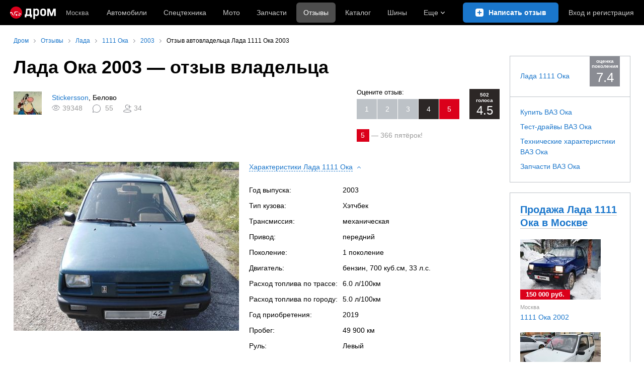

--- FILE ---
content_type: text/html; charset=windows-1251
request_url: https://www.drom.ru/reviews/lada/oka/1421297/
body_size: 51243
content:
<!DOCTYPE html>
<html
    xmlns="http://www.w3.org/1999/xhtml"
    lang="ru"
    xml:lang="ru"
    class="drom-notouch"
>
<head>
                    <title>ВАЗ 1111 Ока 2003, Привет, расход 6.0, механика, бензин, кузов Хэтчбек</title>
        
                <meta http-equiv="X-UA-Compatible" content="IE=Edge"/>

        <meta name='copyright' content='drom.ru' />
<meta name='theme-color' content='#000000' />
<meta http-equiv='Content-Type' content='text/html; charset=windows-1251' />
<meta charset='windows-1251' />
<meta name='candy.config' content='{&quot;geor&quot;:77,&quot;geoc&quot;:0,&quot;id&quot;:28,&quot;b&quot;:1,&quot;bc&quot;:1,&quot;charset&quot;:&quot;utf-8&quot;,&quot;cf&quot;:{&quot;m&quot;:3940,&quot;category_id&quot;:1}}' />
<meta name='viewport' content='width=device-width' />
<meta name='yandex-verification' content='61ac1e805c103ebd' />
<meta name='google-site-verification' content='C5t0JXX-qb91Gnom6hlzsiTl2XSM97FgHYvYhhasPbE' />
<meta name='description' content='Отзыв владельца Лада Ока 2003 год: Привет, расход 6.0, бензин, коробка механическая' />
<meta name='keywords' content='ВАЗ Ока, 2003, 0.7л., Привет, механика, передний привод, 33 л.с., кузов Хэтчбек, бензин, расход 6.0, Кемеровская область, Белово' />
<meta property="og:image" content="https://s.auto.drom.ru/i24253/r/photos/1421297/1541359.jpg" /><meta name="twitter:image" content="https://s.auto.drom.ru/i24253/r/photos/1421297/1541359.jpg" /><meta name="relap-image" content="https://s.auto.drom.ru/i24253/r/photos/1421297/1541359.jpg" /><meta name="image_src" content="https://s.auto.drom.ru/i24253/r/photos/1421297/1541359.jpg" /><meta property="og:type" content="article" /><meta property="og:site_name" content="Drom.ru" /><meta property="og:title" content="Лада Ока 2003 — отзыв владельца" /><meta property="og:description" content="Отзыв владельца Лада Ока 2003 год: Привет, расход 6.0, бензин, коробка механическая" /><meta property="og:url" content="https://www.drom.ru/reviews/lada/oka/1421297/" /><meta name="author" content="" /><meta name="twitter:card" content="summary_large_image" /><meta name="twitter:title" content="Лада Ока 2003 — отзыв владельца" /><meta name="twitter:description" content="Отзыв владельца Лада Ока 2003 год: Привет, расход 6.0, бензин, коробка механическая" /><meta name="twitter:site" content="@dromru" /><meta name="twitter:creator" content="@dromru" /><meta name="twitter:url" content="https://www.drom.ru/reviews/lada/oka/1421297/" /><meta name="relap-title" content="Лада Ока 2003 — отзыв владельца" /><meta name="relap-description" content="Отзыв владельца Лада Ока 2003 год: Привет, расход 6.0, бензин, коробка механическая" />
                <link rel="preconnect" href="https://r.drom.ru" crossorigin>
        <link rel="preconnect" href="https://s.drom.ru" crossorigin>
        <link rel="preconnect" href="https://www.farpost.ru" crossorigin>
        <link rel="preconnect" href="https://counter.yadro.ru" crossorigin>
        <link rel="preconnect" href="https://yummy.drom.ru" crossorigin>
        <link rel="preconnect" href="https://s6.auto.drom.ru" crossorigin>
        <link rel="preconnect" href="https://bs-dante.ru" crossorigin>

                         
        
                            <script>
                !function(){const t=[],e=()=>{};document.addEventListener("error",(r=>{try{if(!r.target)return;if(!["SCRIPT","LINK","IMG","VIDEO","IFRAME"].includes(r.target.tagName))return;const n=r.target.src||r.target.href||"";if(-1===n.indexOf("rdrom.ru"))return;t.push(n),((t,r)=>{setTimeout((()=>{try{fetch("https://www.drom.ru/fm.txt?fldsl=1&handler="+t+"&url="+encodeURI(r),{credentials:"include",mode:"no-cors",keepalive:!0}).then(e,e)}catch{}}),0)})("e1",n)}catch(t){}}),!0)}();
            </script>
        
        
        
                                <script>
                window.dataLayer = window.dataLayer || [];
            </script>

                                            <script>(function(w,d,s,l,i){w[l]=w[l]||[];w[l].push({'gtm.start':
                new Date().getTime(),event:'gtm.js'});var f=d.getElementsByTagName(s)[0],
                j=d.createElement(s),dl=l!='dataLayer'?'&l='+l:'';j.async=true;j.src=
                '/dpg/?id='+i+dl;f.parentNode.insertBefore(j,f);
                })(window,document,'script','dataLayer','');</script>

                        <script>
                function gtag(){var a=arguments;function c(){dataLayer.push(a)}
                if(window.requestIdleCallback){window.requestIdleCallback(c)}else{setTimeout(c,0)}}
            </script>

        <link href="https://r.drom.ru/js/bundles/comments.cff6d51f5daa76ee.css" rel="stylesheet" type="text/css" /><link href="https://r.drom.ru/js/bundles/common.d573cf3c5afbc527.css" rel="stylesheet" type="text/css" /><link href="https://r.drom.ru/js/bundles/drom-header_drom_desktop.67850a848d3c88fc.css" rel="stylesheet" type="text/css" /><link href="https://r.drom.ru/js/bundles/long-reviews-web-nps.8a99f8ca95c5556e.css" rel="stylesheet" type="text/css" /><link href="https://r.drom.ru/js/bundles/reviews-bind-author.0c0eca676b38c507.css" rel="stylesheet" type="text/css" /><link href="https://r.drom.ru/js/bundles/styles.a560ab18270abec2.css" rel="stylesheet" type="text/css" /><link href="https://r.drom.ru/js/bundles/upload.7792c13b893bc21b.css" rel="stylesheet" type="text/css" />
        
        
        
                                    
            <link rel="shortcut icon" href="https://r.drom.ru/favicon.ico?v=2" type="image/x-icon"/>

            <link
                    rel="apple-touch-icon"
                    href="https://r.drom.ru/touch/images/mobile/icons/apple-touch-icon.png?3="
            />
        
        
        
        <link href="https://www.drom.ru/reviews/lada/oka/1421297/" rel="canonical" /><link rel="alternate" type="application/rss+xml" title="RSS" href="https://www.drom.ru/export/xml/reviews.rss" /><link rel="stylesheet" type="text/css" href="//r.drom.ru/img_tpl/owlcarousel/owl.carousel.min.css?041971657021" />
                <script type="text/javascript" src="//r.drom.ru/js/jquery/jquery-1.12.4.min.js?04238616786"></script>
        
                    <script type="text/javascript">
            if (window.matchMedia && window.matchMedia('(prefers-color-scheme: dark)').matches) {
                document.documentElement.classList.add('dark');
            } else {
                document.documentElement.classList.add('light');
            }
        </script>
                <style>
        .stats {
            display: inline;
            height: 0;
            left: -1000px;
            position: absolute;
            top: -1000px;
            visibility: hidden;
            width: 0;
        }
    </style>
</head>
<body
        class="page page_section_reviews"
    data-section-alias="reviews"
    data-page-alias="review"
>

<!-- RENDER_OK --><!-- upper_invisible_block -->
<div class="stats" data-async-counter>
    <!--LiveInternet counter--><script type="text/javascript">
new Image().src = "//counter.yadro.ru/hit;drom?r"+
escape(document.referrer)+((typeof(screen)=="undefined")?"":
";s"+screen.width+"*"+screen.height+"*"+(screen.colorDepth?
screen.colorDepth:screen.pixelDepth))+";u"+escape(document.URL)+
";h"+escape(document.title.substring(0,150))+
";"+Math.random();</script><!--/LiveInternet--> 
<script type="text/javascript">!function(){var e="https://www.drom.ru/dummy.gif?goal=dr_df";e+="&ss="+window.screen.width+"x"+window.screen.height;e+="&ws="+window.innerWidth+"x"+window.innerHeight;location.hash&&(e+="&refererFragment="+encodeURIComponent(location.hash)),new Image().src=e}();</script><script type="text/javascript">!function(){var url = "https://www.drom.ru/dummy.txt?event=pageview&sa=reviews&pa=review&viewType=desktop&sourceReferer=";function e(e){e+="&ss="+window.screen.width+"x"+window.screen.height;e+="&ws="+window.innerWidth+"x"+window.innerHeight;location.hash&&(e+="&refererFragment="+encodeURIComponent(location.hash)),(new Image).src=e}e(url),window.document.addEventListener("pageViewTrack",(function(n){var r=url;for(var a in n.detail.override){var i=n.detail.override[a],o=new RegExp("([?&]"+a+"=)([^&]*)","i");r=r.replace(o,"$1"+i)}e(r)}))}();</script></div>
<!-- /upper_invisible_block -->
<div data-zone-id="1215" id="candy_topline" data-handler="noop" data-type="regular" class="b-media-cont b-media-cont_type_banner" style="display: none; margin: 0;"></div><link data-chunk="desktop-theme-swither" rel="stylesheet" href="https://r.drom.ru/js/bundles/desktop-theme-swither.1a0e7d8dbe502199.chunk.css"><div data-app-root="drom-header_drom_desktop"><div><div data-ga-stats-track-view="true" data-ga-stats-engine="ga|va" data-ga-stats-name="topmenu" data-ftid="component_header" class="_1e74g3sa"><div class="_1e74g3sb"><a class="_7j8reb0" href="https://www.drom.ru" aria-label="Главная"><img src="https://r.drom.ru/js/bundles/media/drom-logo.b95af2ebdcb26b3b.svg" width="91" height="25" class="_7j8reb1" alt="Дром"/></a><div class="_1e74g3sc" data-ftid="component_header_region"><a class="_13om1hn0" data-ga-stats-track-click="true" data-ga-stats-name="HomeRegionChange" data-ga-stats-engine="ga|va" data-ftid="component_header_region" href="https://www.drom.ru/my_region/"><div class="_13om1hn1"><svg width="10" height="13" viewBox="0 0 10 13" fill="none" xmlns="http://www.w3.org/2000/svg"><path fill-rule="evenodd" clip-rule="evenodd" d="M8.535 1.41c-1.952-1.88-5.118-1.88-7.07 0C-.204 3.016-.48 5.526.805 7.432l3.505 5.207a.84.84 0 0 0 1.38 0l3.506-5.207c1.283-1.906 1.008-4.416-.66-6.022M5 7a2 2 0 1 0 0-4 2 2 0 0 0 0 4" fill="currentColor"></path></svg></div>Москва</a></div><div class="_1e74g3se"><a class="_1tt78qz3 _1tt78qz5" data-ga-stats-track-click="true" data-ga-stats-name="topmenu_sales" data-ga-stats-engine="ga|va" data-ftid="component_header_main-menu-item" href="https://auto.drom.ru/">Автомобили</a><a class="_1tt78qz3 _1tt78qz5" data-ga-stats-track-click="true" data-ga-stats-name="topmenu_spec" data-ga-stats-engine="ga|va" data-ftid="component_header_main-menu-item" href="https://auto.drom.ru/spec/"><span class="_1nwuuo41">Спецтехника</span><span class="_1nwuuo40">Грузовики и спецтехника</span></a><a class="_1tt78qz3 _1tt78qz5" data-ga-stats-track-click="true" data-ga-stats-name="topmenu_moto" data-ga-stats-engine="ga|va" data-ftid="component_header_main-menu-item" href="https://auto.drom.ru/moto/"><span class="_1nwuuo41">Мото</span><span class="_1nwuuo40">Мотоциклы</span></a><a class="_1tt78qz3 _1tt78qz5" data-ga-stats-track-click="true" data-ga-stats-name="topmenu_baza" data-ga-stats-engine="ga|va" data-ftid="component_header_main-menu-item" href="https://baza.drom.ru/moskovskaya-obl/sell_spare_parts/">Запчасти</a><a class="_1tt78qz3 _1tt78qz4" data-ga-stats-track-click="true" data-ga-stats-name="topmenu_reviews" data-ga-stats-engine="ga|va" data-ftid="component_header_main-menu-item" href="https://www.drom.ru/reviews/">Отзывы</a><a class="_1tt78qz3 _1tt78qz5" data-ga-stats-track-click="true" data-ga-stats-name="topmenu_catalog_new" data-ga-stats-engine="ga|va" data-ftid="component_header_main-menu-item" href="https://www.drom.ru/catalog/">Каталог</a><a class="_1tt78qz3 _1tt78qz5 _1tt78qz6" data-ga-stats-track-click="true" data-ga-stats-name="topmenu_tire" data-ga-stats-engine="ga|va" data-ftid="component_header_main-menu-item" href="https://baza.drom.ru/wheel/tire/">Шины</a><div data-ftid="component_header_additional-menu-expand-controller" class="_1tt78qz3 fgphtk2 fgphtk5 _1e74g3s0">Еще<svg width="10" height="6" viewBox="0 0 10 6" fill="none" xmlns="http://www.w3.org/2000/svg" class="fgphtk6"><path fill-rule="evenodd" clip-rule="evenodd" d="M1.429.253a.82.82 0 0 0-1.184 0 .883.883 0 0 0 0 1.22l4.142 4.274A.82.82 0 0 0 5 6a.82.82 0 0 0 .612-.253l4.143-4.273a.883.883 0 0 0 0-1.221.82.82 0 0 0-1.184 0L5 3.937z" fill="currentColor"></path></svg><div class="fgphtk0"><a class="_1tt78qz3 _1tt78qz5 _1tt78qz7 _1tt78qz8" style="--_1tt78qz2:40px;--_1tt78qz1:20px" data-ga-stats-track-click="true" data-ga-stats-name="topmenu_tire" data-ga-stats-engine="ga|va" data-ftid="component_header_additional-menu-item" href="https://baza.drom.ru/wheel/tire/">Продажа шин</a><a class="_1tt78qz3 _1tt78qz5 _1tt78qz8" style="--_1tt78qz2:40px;--_1tt78qz1:20px" data-ga-stats-track-click="true" data-ga-stats-name="topmenu_auction_statistics" data-ga-stats-engine="ga|va" data-ftid="component_header_additional-menu-item" href="https://www.drom.ru/world/japan/">Аукционы Японии<img class="suwt2n0" src="https://r.drom.ru/js/bundles/media/japan-flag.3f3a8c4bea94a01b.svg" alt="флаг Японии"/></a><a class="_1tt78qz3 _1tt78qz5 _1tt78qz8" style="--_1tt78qz2:40px;--_1tt78qz1:20px" data-ga-stats-track-click="true" data-ga-stats-name="topmenu_chinese_bulletins" data-ga-stats-engine="ga|va" data-ftid="component_header_additional-menu-item" href="https://www.drom.ru/world/china/">Автомобили из Китая<img class="suwt2n0" src="https://r.drom.ru/js/bundles/media/chinese-flag.bfa33d7ed5ce6dc5.svg" alt="флаг Китая"/></a><a class="_1tt78qz3 _1tt78qz5 _1tt78qz8" style="--_1tt78qz2:40px;--_1tt78qz1:20px" data-ga-stats-track-click="true" data-ga-stats-name="topmenu_korea_bulletins" data-ga-stats-engine="ga|va" data-ftid="component_header_additional-menu-item" href="https://www.drom.ru/world/korea/">Автомобили из Кореи<img class="suwt2n0" src="https://r.drom.ru/js/bundles/media/korea-flag.0edd239271de2523.svg" alt="флаг Кореи"/></a><a class="_1tt78qz3 _1tt78qz5 _1tt78qz8" style="--_1tt78qz2:40px;--_1tt78qz1:20px" data-ga-stats-track-click="true" data-ga-stats-name="topmenu_german_bulletins" data-ga-stats-engine="ga|va" data-ftid="component_header_additional-menu-item" href="https://www.drom.ru/world/germany/">Автомобили из Германии<img class="suwt2n0" src="https://r.drom.ru/js/bundles/media/germany-flag.14ede0eb5bb5cd38.svg" alt="флаг Германии"/></a><a class="_1tt78qz3 _1tt78qz5 _1tt78qz8" style="--_1tt78qz2:40px;--_1tt78qz1:20px" data-ga-stats-track-click="true" data-ga-stats-name="topmenu_electro" data-ga-stats-engine="ga|va" data-ftid="component_header_additional-menu-item" href="https://www.drom.ru/electro/">Электромобили</a><a class="_1tt78qz3 _1tt78qz5 _1tt78qz8" style="--_1tt78qz2:40px;--_1tt78qz1:20px" data-ga-stats-track-click="true" data-ga-stats-name="topmenu_chinese_catalog" data-ga-stats-engine="ga|va" data-ftid="component_header_additional-menu-item" href="https://www.drom.ru/catalog/chinese/">Каталог китайских авто</a><a class="_1tt78qz3 _1tt78qz5 _1tt78qz8" style="--_1tt78qz2:40px;--_1tt78qz1:20px" data-ga-stats-track-click="true" data-ga-stats-name="topmenu_osago" data-ga-stats-engine="ga|va" data-ftid="component_header_additional-menu-item" href="https://www.drom.ru/osago/">ОСАГО онлайн</a><a class="_1tt78qz3 _1tt78qz5 _1tt78qz8" style="--_1tt78qz2:40px;--_1tt78qz1:20px" data-ga-stats-track-click="true" data-ga-stats-name="topmenu_autocredits" data-ga-stats-engine="ga|va" data-ftid="component_header_additional-menu-item" href="https://www.drom.ru/autocredits/moskva/">Автокредиты</a><a class="_1tt78qz3 _1tt78qz5 _1tt78qz8" style="--_1tt78qz2:40px;--_1tt78qz1:20px" data-ga-stats-track-click="true" data-ga-stats-name="topmenu_vin" data-ga-stats-engine="ga|va" data-ftid="component_header_additional-menu-item" href="https://vin.drom.ru/?utm_source=top_menu_link">Проверка по VIN</a><a class="_1tt78qz3 _1tt78qz5 _1tt78qz8" style="--_1tt78qz2:40px;--_1tt78qz1:20px" data-ga-stats-track-click="true" data-ga-stats-name="topmenu_rate_car" data-ga-stats-engine="ga|va" data-ftid="component_header_additional-menu-item" href="https://auto.drom.ru/rate_car/">Оценить автомобиль</a><a class="_1tt78qz3 _1tt78qz5 _1tt78qz8" style="--_1tt78qz2:40px;--_1tt78qz1:20px" data-ga-stats-track-click="true" data-ga-stats-name="topmenu_forums" data-ga-stats-engine="ga|va" data-ftid="component_header_additional-menu-item" href="https://www.forumsdrom.ru/">Форумы</a><a class="_1tt78qz3 _1tt78qz5 _1tt78qz8" style="--_1tt78qz2:40px;--_1tt78qz1:20px" data-ga-stats-track-click="true" data-ga-stats-name="topmenu_pdd" data-ga-stats-engine="ga|va" data-ftid="component_header_additional-menu-item" href="https://www.drom.ru/pdd/">ПДД онлайн</a><a class="_1tt78qz3 _1tt78qz5 _1tt78qz8" style="--_1tt78qz2:40px;--_1tt78qz1:20px" data-ga-stats-track-click="true" data-ga-stats-name="topmenu_faq" data-ga-stats-engine="ga|va" data-ftid="component_header_additional-menu-item" href="https://www.drom.ru/faq/">Вопросы и ответы</a><a class="_1tt78qz3 _1tt78qz5 _1tt78qz8" style="--_1tt78qz2:40px;--_1tt78qz1:20px" data-ga-stats-track-click="true" data-ga-stats-name="topmenu_topcars" data-ga-stats-engine="ga|va" data-ftid="component_header_additional-menu-item" href="https://www.drom.ru/topcars/">Рейтинг авто</a><a class="_1tt78qz3 _1tt78qz5 _1tt78qz8" style="--_1tt78qz2:40px;--_1tt78qz1:20px" data-ga-stats-track-click="true" data-ga-stats-name="topmenu_shina_catalog" data-ga-stats-engine="ga|va" data-ftid="component_header_additional-menu-item" href="https://www.drom.ru/shina/">Каталог шин</a><a class="_1tt78qz3 _1tt78qz5 _1tt78qz8" style="--_1tt78qz2:40px;--_1tt78qz1:20px" data-ga-stats-track-click="true" data-ga-stats-name="topmenu_dkp" data-ga-stats-engine="ga|va" data-ftid="component_header_additional-menu-item" href="https://www.drom.ru/misc/dkp/">Договор купли-продажи</a><a class="_1tt78qz3 _1tt78qz5 _1tt78qz8" style="--_1tt78qz2:40px;--_1tt78qz1:20px" data-ga-stats-track-click="true" data-ga-stats-name="topmenu_law" data-ga-stats-engine="ga|va" data-ftid="component_header_additional-menu-item" href="https://law.drom.ru/">Правовые вопросы</a><a class="_1tt78qz3 _1tt78qz5 _1tt78qz8" style="--_1tt78qz2:40px;--_1tt78qz1:20px" data-ga-stats-track-click="true" data-ga-stats-name="topmenu_sitemap" data-ga-stats-engine="ga|va" data-ftid="component_header_additional-menu-item" href="https://www.drom.ru/sitemap/">Карта сайта</a><a class="_1tt78qz3 _1tt78qz5 _1tt78qz8" style="--_1tt78qz2:40px;--_1tt78qz1:20px" data-ga-stats-track-click="true" data-ga-stats-name="topmenu_commerce" data-ga-stats-engine="ga|va" data-ftid="component_header_additional-menu-item" href="https://www.drom.ru/commerce/">Размещение на Дроме</a><a class="_1tt78qz3 _1tt78qz5 _1tt78qz8" style="--_1tt78qz2:40px;--_1tt78qz1:20px" data-ga-stats-track-click="true" data-ga-stats-name="topmenu_for_business" data-ga-stats-engine="ga|va" data-ftid="component_header_additional-menu-item" href="https://baza.drom.ru/for-business">Разместить прайс</a><button type="button" class="pidfrx0 _1tt78qz3 _1tt78qz5 _1tt78qz8" style="--_1tt78qz2:40px;--_1tt78qz1:20px" data-ga-stats-name="theme-menu-button" data-ga-stats-track-click="true" data-ga-stats-infinity-tracking="true" data-ga-stats-engine="va">Тема оформления</button><a class="_1tt78qz3 _1tt78qz5 _1tt78qz8" style="--_1tt78qz2:40px;--_1tt78qz1:20px" data-ga-stats-track-click="true" data-ga-stats-name="topmenu_help" data-ga-stats-engine="ga|va" data-ftid="component_header_additional-menu-item" href="https://my.drom.ru/help/VozniklaProblemanaDrome">Помощь</a></div></div></div><a class="_1e74g3s5 _1e74g3s7" aria-label="Написать отзыв" href="https://www.drom.ru/reviews/add/"><span class="_1e74g3s8">Написать</span><span class="_1e74g3s9">Написать отзыв</span></a><div class="_1e74g3sj _1e74g3sl"><a class="_1tt78qz3 oco7hz0" style="--_1tt78qz1:20px" data-ga-stats-track-click="true" data-ga-stats-name="auth_block_login" data-ga-stats-engine="ga|va" data-ftid="component_header_login" href="https://my.drom.ru/sign?return=https%3A%2F%2Fwww.drom.ru%2Freviews%2Flada%2Foka%2F1421297%2F%3Ftcb%3D1769026729" rel="nofollow">Вход<span class="_1e74g3si"> <!-- -->и<!-- --> <!-- -->регистрация</span></a></div></div></div><div class="ftldj64 _140mecg0"><div data-ftid="header_breadcrumb" data-ga-stats-name="breadcrumbs" data-ga-stats-track-view="true"><div class="_1lj8ai61" data-ftid="header_breadcrumb-item"><a class="g6gv8w4 g6gv8w7 _1lj8ai65" href="https://www.drom.ru/" data-ftid="header_breadcrumb_link" data-ga-stats-name="breadcrumbs" data-ga-stats-track-click="true" data-ga-stats-va-payload="{&quot;breadcrumb_number&quot;:1}"><span class="_1lj8ai62">Дром</span></a></div><div class="_1lj8ai61" data-ftid="header_breadcrumb-item"><a class="g6gv8w4 g6gv8w7 _1lj8ai65" href="https://www.drom.ru/reviews/" data-ftid="header_breadcrumb_link" data-ga-stats-name="breadcrumbs" data-ga-stats-track-click="true" data-ga-stats-va-payload="{&quot;breadcrumb_number&quot;:2}"><span class="_1lj8ai62">Отзывы</span></a></div><div class="_1lj8ai61" data-ftid="header_breadcrumb-item"><a class="g6gv8w4 g6gv8w7 _1lj8ai65" href="https://www.drom.ru/reviews/lada/" data-ftid="header_breadcrumb_link" data-ga-stats-name="breadcrumbs" data-ga-stats-track-click="true" data-ga-stats-va-payload="{&quot;breadcrumb_number&quot;:3}"><span class="_1lj8ai62">Лада</span></a></div><div class="_1lj8ai61" data-ftid="header_breadcrumb-item"><a class="g6gv8w4 g6gv8w7 _1lj8ai65" href="https://www.drom.ru/reviews/lada/oka/" data-ftid="header_breadcrumb_link" data-ga-stats-name="breadcrumbs" data-ga-stats-track-click="true" data-ga-stats-va-payload="{&quot;breadcrumb_number&quot;:4}"><span class="_1lj8ai62">1111 Ока</span></a></div><div class="_1lj8ai61" data-ftid="header_breadcrumb-item"><a class="g6gv8w4 g6gv8w7 _1lj8ai65" href="https://www.drom.ru/reviews/lada/oka/2003-all/" data-ftid="header_breadcrumb_link" data-ga-stats-name="breadcrumbs" data-ga-stats-track-click="true" data-ga-stats-va-payload="{&quot;breadcrumb_number&quot;:5}"><span class="_1lj8ai62">2003</span></a></div><div class="_1lj8ai61"><span class="_1lj8ai62" data-ftid="header_breadcrumb-item">Отзыв автовладельца Лада 1111 Ока 2003</span></div></div></div></div></div><!-- 1.841525ms / 4.2588710784912ms --><script id="drom-header_drom_desktop__LOADABLE_REQUIRED_CHUNKS__" type="application/json" crossorigin="anonymous" charset="windows-1251">["24074","74028","7089"]</script><script id="drom-header_drom_desktop__LOADABLE_REQUIRED_CHUNKS___ext" type="application/json" crossorigin="anonymous" charset="windows-1251">{"namedChunks":["desktop-theme-swither"]}</script>
<script async data-chunk="desktop-theme-swither" src="https://r.drom.ru/js/bundles/ui.ed7b41748a32c47f.js" crossorigin="anonymous" charset="windows-1251"></script>
<script async data-chunk="desktop-theme-swither" src="https://r.drom.ru/js/bundles/74028.e362efd7c7f49334.js" crossorigin="anonymous" charset="windows-1251"></script>
<script async data-chunk="desktop-theme-swither" src="https://r.drom.ru/js/bundles/desktop-theme-swither.8d612fe25c3d0fdd.chunk.js" crossorigin="anonymous" charset="windows-1251"></script>

<script type="application/ld+json">{"@context":"https:\/\/schema.org","@type":"BreadcrumbList","itemListElement":[{"@type":"ListItem","position":1,"item":{"name":"Дром","@id":"https:\/\/www.drom.ru\/"}},{"@type":"ListItem","position":2,"item":{"name":"Отзывы","@id":"https:\/\/www.drom.ru\/reviews\/"}},{"@type":"ListItem","position":3,"item":{"name":"Лада","@id":"https:\/\/www.drom.ru\/reviews\/lada\/"}},{"@type":"ListItem","position":4,"item":{"name":"1111 Ока","@id":"https:\/\/www.drom.ru\/reviews\/lada\/oka\/"}},{"@type":"ListItem","position":5,"item":{"name":"2003","@id":"https:\/\/www.drom.ru\/reviews\/lada\/oka\/2003-all\/"}},{"@type":"ListItem","position":6,"item":{"name":"Отзыв автовладельца Лада 1111 Ока 2003"}}]}</script>

<div class="b-wrapper">


<div class="b-content b-media-cont b-media-cont_margin_huge" data-print="true">

<!-- CONTENT BLOCK -->
<div
        class="b-left-side"
            itemid="#review" itemscope="" itemtype="http://schema.org/Review">
<div data-print="advert"><h1 class="b-title b-title_type_h1"><span class='item' itemprop="name"><span class='fn'>Лада Ока 2003</span> — отзыв владельца</span></h1><center><div data-zone-id="387" id="candy_center_top" data-handler="noop" data-type="regular" class="b-media-cont b-media-cont_type_banner" style="display: none; margin-top: 10px;"></div></center>
<!--medialand_ru_context_start-->

<link itemid="https://www.drom.ru/reviews/lada/oka/1421297/" itemprop="url" href="https://www.drom.ru/reviews/lada/oka/1421297/" />    


<div
    class="b-flex b-media-cont b-media-cont_margin_huge b-random-group b-random-group_margin_r-size-s bm-flex-toCol">
    <div class="b-flex__item">
        <div class="b-flex b-flex_simple b-flex_verticalCentred b-random-group b-random-group_margin_r-size-s">
                            <div class="b-flex__item">
                    <div class="b-image b-image_responsive b-image_type_centred-image b-image_theme_reviews-userpic">
                        <img
                            alt=""
                            src="https://www.forumsdrom.ru/customavatars/thumbs/avatar428619_1.gif"
                            class="b-image__image"
                        />
                    </div>
                </div>
                        <div class="b-flex__item">
                <a href="https://www.forumsdrom.ru/member.php?u=428619" class="b-link" itemid="#author" itemprop="author" itemscope="" itemtype="http://schema.org/Person"><link itemprop="url" href="https://www.forumsdrom.ru/member.php?u=428619" /><span class="reviewer" itemprop="name">Stickersson</span></a>, Белово
                                <div class="b-media-cont b-media-cont_no-margin b-random-group b-random-group_margin_r-size-s">
                                            <div class="b-media-cont b-media-cont_floated b-ico b-ico_type_eye-gray b-ico_margin_r-size-s"
                             title="Просмотры"><span
                                class="b-text-gray">39348</span></div>
                    
                                            <div
                            class="b-media-cont b-media-cont_floated
                                b-ico b-ico_type_comment-gray b-ico_margin_r-size-s"
                            title="Комментарии: 54 в отзыве и 1 в дополнениях.">
                            <span class="b-text-gray">55</span></div>
                    
                                            <div class="b-media-cont b-media-cont_floated b-ico b-ico_type_ppl-like b-ico_margin_r-size-s"
                             title="Подписки"><span
                                class="b-text-gray">34</span></div>
                                    </div>
            </div>
        </div>
    </div>
    <div class="b-flex__item">
                    
<div
    itemprop="reviewRating" 
    itemscope 
    itemtype="https://schema.org/Rating"
    class="b-rating" data-rating-container>
    <div class="b-rating__content ">
        <div class="b-rating__text" data-rating-placeholder="Оцените отзыв:">
                            Оцените отзыв:
                    </div>
        <div
            id="vote_block_btns"
            class="b-rating__items b-rating__items_clickable"
            data-ga-stats-name="review__vote_btn"
            data-ga-stats-track-click
                        data-ga-stats-track-view
                        data-rating-buttons
        >
                                            <div
                    class="b-rating__item"
                    data-rating-btn="1"
                    data-rating-text="Где модератор?!"
                >1</div>
                                            <div
                    class="b-rating__item"
                    data-rating-btn="2"
                    data-rating-text="Неинтересный, не понравился"
                >2</div>
                                            <div
                    class="b-rating__item"
                    data-rating-btn="3"
                    data-rating-text="Так себе"
                >3</div>
                                            <div
                    class="b-rating__item b-rating__paint-normal"
                    data-rating-btn="4"
                    data-rating-text="Хорошо написано"
                >4</div>
                                            <div
                    class="b-rating__item b-rating__paint-good"
                    data-rating-btn="5"
                    data-rating-text="Интересный, приятно читать"
                >5</div>
                    </div>
    </div>

    <div
                class="b-rating__count b-rating__paint-normal"
        title="двоек: 18, троек: 54, четверок: 64, пятерок: 366"
        data-rating-mark="4.5"
    >
        <div class="b-rating__count-inner" data-rating-mark-info>502<br />голоса</div>
        <span itemprop="ratingValue" data-rating-mark-avg>4.5</span>
        <meta itemprop="worstRating" content="1">
        <meta itemprop="bestRating" content="5">
    </div>
</div>

<div class="b-media-cont_clear b-media-cont_margin_t-size-s b-text-gray">
    <span class="b-text-box b-text-box_type_red">5</span>&nbsp;—&nbsp;<span data-rating-good-count>366 пятёрок</span>!</div>
            </div>
</div>

<div
    data-dropdown-container
    class="b-flex b-flex_align_left b-flex_w_2-spring b-random-group
        b-random-group_margin_r-size-s b-media-cont bm-flex-toCol"
>
    <div class="b-flex__item b-media-cont"
        itemprop="itemReviewed" itemscope="" itemtype="http://schema.org/Car" content="">
        <meta itemprop="name" content="Лада 1111 Ока 2003" />        <meta itemprop="brand" content="Лада" />        <meta itemprop="model" content="1111 Ока" />                    <meta itemprop="vehicleModelDate" content="2003" />                            <a
                href="https://s.auto.drom.ru/i24253/r/photos/1421297/big_1541359.jpg"
                data-image-hash="photo1541359"
                rel="bull"
                class="js-review-image b-image b-image_size_large
                b-image_type_centred-image bm-image-fw bm-modify"
                data-drom-gallery="reviewimages"
                title="Лада 1111 Ока."
                data-size="1280x960"
                            >
                                    <img
                        src='https://s.auto.drom.ru/i24253/r/photos/1421297/gen448_1541359.jpg'
                        srcset='https://s.auto.drom.ru/i24253/r/photos/1421297/gen448x2_1541359.jpg 2x'
                        alt='Лада 1111 Ока 2003 - отзыв владельца'
                        title='Лада 1111 Ока 2003 - отзыв владельца'
                        class="b-image__image photo b-image b-image_type_fit b-image_fit-cover"
                    />
                            </a>
                </div>
    <div class="b-flex__item">
        
<div>
    <button type="button"
            class="b-button b-button_theme_arrow b-button_size_ss b-button_block b-button_belongs"
            data-toggle="preview-dropdown"
            data-target="ss1"><span class="b-button__text b-link b-link_dashed">Характеристики <nobr>Лада 1111 Ока</span>&nbsp;<span class="b-button__angle"></nobr></span>
    </button>
    <div class="b-media-cont b-media-cont_no-margin js-noscript-show"
         style="overflow: hidden; height: 0px;"
         target-status="open"
         data-target-bind="ss1">
        <table class="drom-table drom-table_borders_none drom-table_padding_min drom-table_m_b-size-s">
            <tbody>
                            <tr>
                    <td>Год выпуска:</td>
                    <td>2003</td>
                </tr>
                            <tr>
                    <td>Тип кузова:</td>
                    <td>Хэтчбек</td>
                </tr>
                            <tr>
                    <td>Трансмиссия:</td>
                    <td>механическая</td>
                </tr>
                            <tr>
                    <td>Привод:</td>
                    <td>передний</td>
                </tr>
                            <tr>
                    <td>Поколение:</td>
                    <td>1 поколение </td>
                </tr>
                            <tr>
                    <td>Двигатель:</td>
                    <td>бензин, 700 куб.см, 33 л.с.</td>
                </tr>
                            <tr>
                    <td>Расход топлива по трассе:</td>
                    <td>6.0 л/100км</td>
                </tr>
                            <tr>
                    <td>Расход топлива по городу:</td>
                    <td>5.0 л/100км</td>
                </tr>
                            <tr>
                    <td>Год приобретения:</td>
                    <td>2019</td>
                </tr>
                            <tr>
                    <td>Пробег:</td>
                    <td>49 900 км</td>
                </tr>
            
                            <tr>
                    <td>Руль:</td>
                    <td>Левый</td>
                </tr>
                        </tbody>
        </table>
    </div>
</div>


    <div itemprop="reviewRating" itemscope="" itemtype="http://schema.org/Rating">
    <meta itemprop="worstRating" content="1" />    <meta itemprop="bestRating" content="10" />    <button type="button"
            class="b-button b-button_theme_arrow b-button_size_ss b-button_block b-button_belongs"
            data-toggle="preview-dropdown"
            data-target="ss2">
        <span class="b-button__text b-link b-link_dashed">
                Оценка машины <span itemprop="ratingValue">6.2</span>
        </span>&nbsp;<span class="b-button__angle"></span>
    </button>
    <div class="b-media-cont b-media-cont_no-margin js-noscript-show"
         style="overflow: hidden; height: 0px; opacity: 0;"
         data-target-bind="ss2"
         target-status="close">
        <table class="drom-table drom-table_borders_none drom-table_padding_min drom-table_m_b-size-s">
            <tbody>
                            <tr>
                    <td>Внешний вид:</td>
                    <td>7</td>
                </tr>
                            <tr>
                    <td>Салон:</td>
                    <td>7</td>
                </tr>
                            <tr>
                    <td>Двигатель:</td>
                    <td>5</td>
                </tr>
                            <tr>
                    <td>Ходовые качества:</td>
                    <td>6</td>
                </tr>
                        </tbody>
        </table>
    </div>
</div>


    </div>
</div>

    <div class="b-media-cont b-media-cont_margin_huge" data-dropdown-container data-images-holder>
        <div class="b-media-cont">
            <div
                style="display:none;"
                class="js-noscript-show b-line b-line_car-model-thumbs_bigger b-line_js-status_opened js-car-thumbs-container bm-scroll"
                data-thumb-images
            >
                                                                
                                                                            <a
                        href="https://s.auto.drom.ru/i24253/r/photos/1421297/big_1541360.jpg"
                        class="b-line__thumb b-line__thumb_type_bigger "
                        title="Лада 1111 Ока."
                        data-drom-gallery="reviewimages"
                        data-size="1280x960"
                    >
                    <img alt='' title='Лада 1111 Ока.' class='b-image b-image_type_inline b-image_type_fit b-image_fit-cover' loading='lazy' src='https://s.auto.drom.ru/i24253/r/photos/1421297/gen107_1541360.jpg' srcset='https://s.auto.drom.ru/i24253/r/photos/1421297/gen107x2_1541360.jpg 2x'></img>                                            </a>
                                                                                                <a
                        href="https://s.auto.drom.ru/i24253/r/photos/1421297/big_1541364.jpg"
                        class="b-line__thumb b-line__thumb_type_bigger "
                        title="Лада 1111 Ока."
                        data-drom-gallery="reviewimages"
                        data-size="1280x960"
                    >
                    <img alt='' title='Лада 1111 Ока.' class='b-image b-image_type_inline b-image_type_fit b-image_fit-cover' loading='lazy' src='https://s.auto.drom.ru/i24253/r/photos/1421297/gen107_1541364.jpg' srcset='https://s.auto.drom.ru/i24253/r/photos/1421297/gen107x2_1541364.jpg 2x'></img>                                            </a>
                                                                                                <a
                        href="https://s.auto.drom.ru/i24253/r/photos/1421297/big_1541365.jpg"
                        class="b-line__thumb b-line__thumb_type_bigger "
                        title="Лада 1111 Ока."
                        data-drom-gallery="reviewimages"
                        data-size="1280x960"
                    >
                    <img alt='' title='Лада 1111 Ока.' class='b-image b-image_type_inline b-image_type_fit b-image_fit-cover' loading='lazy' src='https://s.auto.drom.ru/i24253/r/photos/1421297/gen107_1541365.jpg' srcset='https://s.auto.drom.ru/i24253/r/photos/1421297/gen107x2_1541365.jpg 2x'></img>                                            </a>
                                                                                                <a
                        href="https://s.auto.drom.ru/i24253/r/photos/1421297/big_1541366.jpg"
                        class="b-line__thumb b-line__thumb_type_bigger "
                        title="Лада 1111 Ока."
                        data-drom-gallery="reviewimages"
                        data-size="1280x960"
                    >
                    <img alt='' title='Лада 1111 Ока.' class='b-image b-image_type_inline b-image_type_fit b-image_fit-cover' loading='lazy' src='https://s.auto.drom.ru/i24253/r/photos/1421297/gen107_1541366.jpg' srcset='https://s.auto.drom.ru/i24253/r/photos/1421297/gen107x2_1541366.jpg 2x'></img>                                            </a>
                                                                                                <a
                        href="https://s.auto.drom.ru/i24253/r/photos/1421297/big_1541367.jpg"
                        class="b-line__thumb b-line__thumb_type_bigger "
                        title="Лада 1111 Ока."
                        data-drom-gallery="reviewimages"
                        data-size="1280x960"
                    >
                    <img alt='' title='Лада 1111 Ока.' class='b-image b-image_type_inline b-image_type_fit b-image_fit-cover' loading='lazy' src='https://s.auto.drom.ru/i24253/r/photos/1421297/gen107_1541367.jpg' srcset='https://s.auto.drom.ru/i24253/r/photos/1421297/gen107x2_1541367.jpg 2x'></img>                                            </a>
                                                                                                <a
                        href="https://s.auto.drom.ru/i24253/r/photos/1421297/big_1541368.jpg"
                        class="b-line__thumb b-line__thumb_type_bigger "
                        title="Лада 1111 Ока."
                        data-drom-gallery="reviewimages"
                        data-size="1280x960"
                    >
                    <img alt='' title='Лада 1111 Ока.' class='b-image b-image_type_inline b-image_type_fit b-image_fit-cover' loading='lazy' src='https://s.auto.drom.ru/i24253/r/photos/1421297/gen107_1541368.jpg' srcset='https://s.auto.drom.ru/i24253/r/photos/1421297/gen107x2_1541368.jpg 2x'></img>                                            </a>
                                                                                                <a
                        href="https://s.auto.drom.ru/i24253/r/photos/1421297/big_1541369.jpg"
                        class="b-line__thumb b-line__thumb_type_bigger "
                        title="Лада 1111 Ока."
                        data-drom-gallery="reviewimages"
                        data-size="1280x960"
                    >
                    <img alt='' title='Лада 1111 Ока.' class='b-image b-image_type_inline b-image_type_fit b-image_fit-cover' loading='lazy' src='https://s.auto.drom.ru/i24253/r/photos/1421297/gen107_1541369.jpg' srcset='https://s.auto.drom.ru/i24253/r/photos/1421297/gen107x2_1541369.jpg 2x'></img>                                            </a>
                                                                                                <a
                        href="https://s.auto.drom.ru/i24253/r/photos/1421297/big_1541370.jpg"
                        class="b-line__thumb b-line__thumb_type_bigger "
                        title="Лада 1111 Ока."
                        data-drom-gallery="reviewimages"
                        data-size="1280x960"
                    >
                    <img alt='' title='Лада 1111 Ока.' class='b-image b-image_type_inline b-image_type_fit b-image_fit-cover' loading='lazy' src='https://s.auto.drom.ru/i24253/r/photos/1421297/gen107_1541370.jpg' srcset='https://s.auto.drom.ru/i24253/r/photos/1421297/gen107x2_1541370.jpg 2x'></img>                                            </a>
                                                </div>
        </div>
        <div data-preview-images="reviewimages" style="display:none; height: auto;">
                                        <div>
                    <div class="b-contentPic b-contentPic_inline">
                        <a
                                                        data-preview-images-item
                            href="https://s.auto.drom.ru/i24253/r/photos/1421297/big_1541360.jpg"
                            data-image-hash="photo1541360"

                        >
                        <img alt='' title='Лада 1111 Ока.' width='1280' height='960' style='height: auto' data-ga-stats-name='reviewimages_expanded' data-ga-stats-track-view='true' data-ga-stats-engine='ga|va' data-ga-stats-va-payload='{"photo_number":2}' loading='lazy' src='https://s.auto.drom.ru/i24253/r/photos/1421297/big_1541360.jpg' srcset=''></img>                        </a>
                                            </div>
                </div>
                            <div>
                    <div class="b-contentPic b-contentPic_inline">
                        <a
                                                        data-preview-images-item
                            href="https://s.auto.drom.ru/i24253/r/photos/1421297/big_1541364.jpg"
                            data-image-hash="photo1541364"

                        >
                        <img alt='' title='Лада 1111 Ока.' width='1280' height='960' style='height: auto' data-ga-stats-name='reviewimages_expanded' data-ga-stats-track-view='true' data-ga-stats-engine='ga|va' data-ga-stats-va-payload='{"photo_number":3}' loading='lazy' src='https://s.auto.drom.ru/i24253/r/photos/1421297/big_1541364.jpg' srcset=''></img>                        </a>
                                            </div>
                </div>
                            <div>
                    <div class="b-contentPic b-contentPic_inline">
                        <a
                                                        data-preview-images-item
                            href="https://s.auto.drom.ru/i24253/r/photos/1421297/big_1541365.jpg"
                            data-image-hash="photo1541365"

                        >
                        <img alt='' title='Лада 1111 Ока.' width='1280' height='960' style='height: auto' data-ga-stats-name='reviewimages_expanded' data-ga-stats-track-view='true' data-ga-stats-engine='ga|va' data-ga-stats-va-payload='{"photo_number":4}' loading='lazy' src='https://s.auto.drom.ru/i24253/r/photos/1421297/big_1541365.jpg' srcset=''></img>                        </a>
                                            </div>
                </div>
                            <div>
                    <div class="b-contentPic b-contentPic_inline">
                        <a
                                                        data-preview-images-item
                            href="https://s.auto.drom.ru/i24253/r/photos/1421297/big_1541366.jpg"
                            data-image-hash="photo1541366"

                        >
                        <img alt='' title='Лада 1111 Ока.' width='1280' height='960' style='height: auto' data-ga-stats-name='reviewimages_expanded' data-ga-stats-track-view='true' data-ga-stats-engine='ga|va' data-ga-stats-va-payload='{"photo_number":5}' loading='lazy' src='https://s.auto.drom.ru/i24253/r/photos/1421297/big_1541366.jpg' srcset=''></img>                        </a>
                                            </div>
                </div>
                            <div>
                    <div class="b-contentPic b-contentPic_inline">
                        <a
                                                        data-preview-images-item
                            href="https://s.auto.drom.ru/i24253/r/photos/1421297/big_1541367.jpg"
                            data-image-hash="photo1541367"

                        >
                        <img alt='' title='Лада 1111 Ока.' width='1280' height='960' style='height: auto' data-ga-stats-name='reviewimages_expanded' data-ga-stats-track-view='true' data-ga-stats-engine='ga|va' data-ga-stats-va-payload='{"photo_number":6}' loading='lazy' src='https://s.auto.drom.ru/i24253/r/photos/1421297/big_1541367.jpg' srcset=''></img>                        </a>
                                            </div>
                </div>
                            <div>
                    <div class="b-contentPic b-contentPic_inline">
                        <a
                                                        data-preview-images-item
                            href="https://s.auto.drom.ru/i24253/r/photos/1421297/big_1541368.jpg"
                            data-image-hash="photo1541368"

                        >
                        <img alt='' title='Лада 1111 Ока.' width='1280' height='960' style='height: auto' data-ga-stats-name='reviewimages_expanded' data-ga-stats-track-view='true' data-ga-stats-engine='ga|va' data-ga-stats-va-payload='{"photo_number":7}' loading='lazy' src='https://s.auto.drom.ru/i24253/r/photos/1421297/big_1541368.jpg' srcset=''></img>                        </a>
                                            </div>
                </div>
                            <div>
                    <div class="b-contentPic b-contentPic_inline">
                        <a
                                                        data-preview-images-item
                            href="https://s.auto.drom.ru/i24253/r/photos/1421297/big_1541369.jpg"
                            data-image-hash="photo1541369"

                        >
                        <img alt='' title='Лада 1111 Ока.' width='1280' height='960' style='height: auto' data-ga-stats-name='reviewimages_expanded' data-ga-stats-track-view='true' data-ga-stats-engine='ga|va' data-ga-stats-va-payload='{"photo_number":8}' loading='lazy' src='https://s.auto.drom.ru/i24253/r/photos/1421297/big_1541369.jpg' srcset=''></img>                        </a>
                                            </div>
                </div>
                            <div>
                    <div class="b-contentPic b-contentPic_inline">
                        <a
                                                        data-preview-images-item
                            href="https://s.auto.drom.ru/i24253/r/photos/1421297/big_1541370.jpg"
                            data-image-hash="photo1541370"

                        >
                        <img alt='' title='Лада 1111 Ока.' width='1280' height='960' style='height: auto' data-ga-stats-name='reviewimages_expanded' data-ga-stats-track-view='true' data-ga-stats-engine='ga|va' data-ga-stats-va-payload='{"photo_number":9}' loading='lazy' src='https://s.auto.drom.ru/i24253/r/photos/1421297/big_1541370.jpg' srcset=''></img>                        </a>
                                            </div>
                </div>
                    </div>
        <button
            style="display: none;"
            type="button"
            class="b-button b-button_theme_arrow b-button_block b-button_size_ss js-noscript-hide"
            data-toggle="preview-photos-dropdown"
            data-target="gl1"
            data-closed-caption="Развернуть все фотографии"
            data-open-caption="Свернуть все фотографии"
        >
            <span class="b-button__text b-link b-link_dashed" data-caption>Развернуть все фотографии</span>&nbsp;<span
                class="b-button__angle"></span>
        </button>
    </div>


    
<div class="b-media-cont b-media-cont b-media-cont_margin_huge">
    <noscript>
        <style>
            .js-noscript-show {
                display: block !important;
                height: auto !important;
            }

            .js-noscript-hide {
                display: none !important;
            }
        </style>
    </noscript>
        <div
        id="review_text"
        class="b-editable-area b-editable-area_size_m"
                style="opacity: 1;"
    >
        <div itemprop="reviewBody">
                        <div class="b-fix-wordwrap">
                Привет! <br />
<br />
Решился таки написать отзыв об этой швейной машинке. <br>
<br />
<br />
Предыстория. <br>
<br />
Искал себе недорогое, простое и экономичное авто для поездок на работу, т.к. цедрик тот ещё проглот, да и цены на японские запчасти всё дорожают. <br />
Бюджет изначально был 35 тыс. руб., но пришлось поднять до 50. Смотрел 8-ки и 9-ки. Жалкое зрелище. Кривое гнильё, куча владельцев, мутная история, запреты. <br>
<br />
Классику даже не рассматривал, т.к. они морально устарели и мне не хочется их постоянно ремонтировать после дрифтеров. <br />
Переключился на окушки. У дядьки было 2 штуки, но помню их очень отдалённо, т.к. ещё мелким был и какого-то негатива к ним не испытывал. <br />
Выбора по ним не много было. В новокузнецке была одна хорошая (по&nbsp;&nbsp;фото) за 35 тыс. р. Договорился, что приедем посмотрим и если состояние хорошее, то заберём. Так этот тип звонит через 2 часа и говорит, что продал. Мда. В Инском посмотрел за 40 тыс. р. По фото всё красиво. Приехал. Внешне кривая, пороги и крышка подгнившие, потом оказалось, что ещё запрет висит. Было забавно наблюдать как владелец её запускал в -25C без подсоса. Раз 10 стартером маслал. Наверное поэтому он его новый и поставил. <br />
В итоге сказал ему, что подумаю, но сам решил что нафиг её. <br />
<br />
Крайне огорченный последним осмотром, набрал последней окушке, которая висела за 50 тыс. р. По фото тоже отличное состояние. Продавец сказал, что пока не может её запустить после долгого простоя. <br />
Договорились, что как только он разберётся с запуском, то мне позвонит. Через пару дней созвонились, назначили смотрины. Я как её увидел, сразу решил, что вот оно. <br />
<br />
Цвет мурена. Сборка КАМАЗ. Комплектация с прикуривателем, электрокорректором фар и правым зеркалом. Это&nbsp;&nbsp;почти самая люксовая версия! Шучу, конечно :) Европанели и задних ремней только не хватает. <br>
<br />
Взял её с пробегом 39 тыс. км. у наследницы. 3 владельца, по факту 2. По докам всё ровно (отдали мне на руки свидетельство о праве на наследство по закону и свидетельство о смерти). До меня окушка ~3 года стояла в сухом гараже, т.к. дед помер. Судя по паутине, пыли и бардаке в багажнике - похоже на правду. Даже дедовский кепарик и стопка была + куча советских инструментов. Кузов прям вообще не гнилой, но видно, что какой-то удар в крышку багажника был. Стоит чуть не ровно и закрывается плохо. В салоне пахло скошенной травой)) <br />
<br />
Замучался её переоформлять. 2 раза пришлось осмотр проходить и 1 раз дкп переписывать. Осмотр наш беловский мент завернул из-за отсутствия задних ремней, которых с завода не было. Ну про него, мента, все местные в курсе, что он с &quot;приветом&quot;. А дкп пришлось переписывать из-за того, что наследница на себя машину не оформила. В дкп в таких случаях нужно вписать &quot;на основании свидетельства о праве на наследство по закону &quot;№ такой-то&quot;, зарегистрированного в реестре &quot;№ такой-то&quot;, нотариус &quot;такой-то&quot;&quot; и тогда всё будет хорошо. <br>
<br />
<br />
Сам типа &quot;отзыв&quot;. <br>
<br />
Общее состояние авто хорошее, а для тазика можно сказать как новая. <br />
Первое впечатление от поездки - взрыв мозга от радиуса разворота и габаритов. Острый руль. Сиденья жесткие как скамейка. Снаружи кажется меньше, чем на самом деле. В салоне просторно и посадка самая удобная из всех тазов. Даже в новые не так удобно садиться. Печка жарит. Передачи у коробки на удивление влетают только так. Без люфтов и прочего. Прям как на японцах. Педаль сцепления какая-то не такая (оказалось это из-за тросикового привода). Педаль тормоза тяжеленная и сам рабочий ход очень узкий (слабый вут). Боковые стекла на дверях затягивает. Обзор в штатные зеркала отвратительный. Ничего в них не видно. <br />
Едет спокойно 110-120 кмч по GPS. Даже на родных недоразумениях, которые почему-то называют колёсами. <br />
И даже на такой скорости возникает ощущение, что едешь ооочень медленно, ну не больше 40 кмч, а цифры на телефоне и приборке говорят обратное. Очень странно. Первое время на ходу дверь открывал и проверял точно я еду или стою)) Скорость не ощущается совсем. <br />
<br />
Про двери. В обычной машине есть всего два положения дверей: Открыто и Закрыто. В Оке же их целых три: <br />
Открыто, Закрыто, и Незакрыто! <br>
<br />
2 недели покатался и сделал полное ТО. Поменял патрубки на радиаторе и термостате, помпу, натяжной ролик, ремень грм (гейтс), сальник распредвала (ростеко), антифриз (взял тот, который на заводе в ваз заливается), масло (лукойл люкс 5w40), фильтр масляный (бош), воздушный фильтр, свечи (бриск, зазор выставил 0,7 для зимы), ремень на генератор, отрегулировал клапана, поменяли прокладку клапанной крышки. <br />
<br />
Обошлось всё в 6802 руб. Подготовил авто к эксплуатации конкретно. <br />
<br />
Почти 4 месяца проездил вообще без поломок. Только заправлял. Да и то 350 руб в неделю. Потом накрылся супермодный бензонасос от фирмы Пекар. Бензин пошел в масло. Масло пошло в бензин. И насос пошел нах*р. <br>
Купил ремкомплект за 450 руб. Перебрал. Новый насос, кстати, на тот момент стоил 950 руб, но я выбрал ремкомплект (наивный). Поездил месяц, опять 2 уровня масла и оно бензином воняет. Плюнул. Купил немецкий бензонасос Pierburg, который ставился на экспортные вазы. Поставил и забыл о проблеме. Старый насос летом отправил в митол. <br>
<br />
Через месяц пропал ХХ. На работе коллега подкрутил карб и авто перестало глохнуть. Когда морозы спали, спокойно в тепле перебрал карб, настроил худо-бедно и всё стало ОК. Только очистителем траванулся конкретно и из дома чуть не выгнали :) (По лету окончательно настроил карб.) <br>
<br />
Через 3 с лишним месяца сожрало венец на маховике. Развалилась втулка. На цедрике сгонял в магаз и купил новый венец (волгаавтопром) и стартер (хофер). Новая бронзовая втулка у меня уже была. Отогнал утром на СТО, сказав им, что если сцепление будет плохое, то и его поменяйте. Вечером забрал полностью исправную. Ещё сцепление, корзину и выжимной поменяли. У старого уже насечки практически стёрлись, ещё чуть чуть и клёпками бы тёрло. <br />
<br />
Обошлось всё удовольствие в 11500 руб. <br />
<br />
После ремонта 5й месяц езжу и всё в порядке. Ещё я карб так настроил так хорошо, что запуск в мороз с полоборота (до -27C). Всё таки я совладал с капризным оковским карбом. <br>
<br />
Грузоподъемность поражает. <br />
~400 кг глины + 2 человека вполне живо везла. Даже 120 кмч выжал. Потом металла на 370 кг отвезла. <br />
Осенью 20 с лишним мешков картошки отвёз. Довелось буксировать ниву 3х дверку до СТО. С большим трудом на 3й передаче, но тянула. Напарнику, пускай и бывшему, не стал отказывать в помощи. <br>
<br />
Были недавно морозы -45 (у кого -50), завелась с третьего раза. Не бегал прогревать, только акб занёс домой. На следующее утро было -39C, завёл и что-то дёрнуло меня под машину заглянуть, а там масло со стороны фильтра немного тёчет. Оставил её в покое. В выходной день долил чуть масла (было на метке MIN), завёл и масло не потекло. Сгонял и поменял масло на свежее, т.к. пробег уже был почти 5 тыс. км. Оказалось фильтр ослаб, можно было его подтянуть и дальше ездить, но ТО всё же лучше для машины. <br>
<br />
Так как я не могу просто ездить на авто, начал дорабатывать её: <br>
<br />
- Дефлекторы печки от газели Некст. <br>
- Катушка от мерседеса. <br>
- Коммутатор зажигания Bosch (очень маленького размера). <br>
- Проложил топливную обратку. <br>
- Сделал увеличенный взмах дворника. Изготовил новую тягу в трапеции. Из алюминия! <br>
- Поставил моторчик дворника от 2110. <br>
- Изготовил тепловой экран карбюратора и бензонасоса. С завода его не бывает. <br>
- Поменял топливный жиклёр в 1-й камере на 95. Тяга улучшилась. <br>
- Поменял колодку предохранителей на евро. От большого камаза! <br>
- Переделал моторчик печки на 4 скорости (с завода их всего 2). Переключатель от калины. <br>
- Поменял гудок. Сейчас очень громкий и звук как у волги. <br>
- Покрасил решётку радиатора. <br>
- Поменял поворотники на белые. В бампере и на крыльях. <br>
- В багажник внедрил клапана вентиляции от калины. <br>
- Поставил концевики General Motors. Они практически вечные. <br>
- Поставил дополнительный стоп-сигнал от 2110. <br>
- Поменял крыльчатку у вентилятора радиатора на 8ми лопастной (с завода он 4х). <br>
- Обработал пороги и нишу багажника антикором. <br>
- Разобрался с проводкой. <br>
- Поменял уплотнители дверей и багажника. <br>
- Боковые зеркала внедрил от фольксваген гольф 2. <br>
- Поменял все сайлентблоки на полиуретан. Даже в подрамнике. <br>
- В блок двигателя и радиатор вкрутил латунные краники для более удобного слива ОЖ. <br>
- Поставил переключатель массы. <br>
<br />
Ну и плюсы&nbsp;&nbsp;минусы: <br>
<br />
Плюсы: <br>
- Размеры. Нет проблем с парковкой. <br>
- Простота. <br>
- Удобно садиться и места спереди много. <br>
- Салон не брякает и не скрипит. <br>
- Хороший обзор. <br>
- Экономичность. <br>
- Малое кол-во расходных жидкостей. <br>
- Надёжность. Ага. <br>
- Большой багажник (если заднюю скамейку сложить). <br>
- Большой клиренс. <br />
- Малый вес. <br>
- Тепло в салоне. <br>
- Отсутствие гура и электроусилителя. <br>
- Передний привод. <br>
- Современная подвеска. Спереди подрамник. Сзади балка. Рулевая рейка правильно расположена. Из старых <br />
вазов только у оки стоит подрамник. Технологичность! После неё только на вестах начали его ставить. <br>
- Отличный головной свет. <br>
- Дизайн. Мне нравится. <br />
- Разгон до 60 кмч очень быстрый. <br>
- Мягкие педали сцепления и газа. <br>
- Можно ездить между рядов. <br>
- Двигатель очень быстро прогревается (до 50C за 3-4 минуты при -20 на улице). <br>
- Не гнёт клапана при обрыве ремня (на 750 куб). <br>
- Подбивает на хулиганство на дороге. <br>
- Менты за год 1 раз всего остановили. <br>
- Дешевая страховка. <br>
- Много места под капотом. Хотя некоторые индивидуумы пишут, что мало. Они походу не сталкивались с <br />
Zеткой с VG30DETT. <br>
- Простота ремонта. <br>
- Недорогие и доступные запчасти. На ниссан бывает месяцами зч ждёшь, а некоторые годами ищёшь. <br>
- Плюс на клемме акб. <br>
<br />
Минусы: <br>
- Безопасность. Смерть в дтп с голубем. <br>
- Слабое ЛКП. <br>
- Гниют. Хотя моя пока ещё нет. <br>
- Протекающий салон. Всё таки в честь реки называли... <br>
- Руль не ровно стоит по отношению к водителю. <br>
- Педали расположены очень близко. Бывало нажимал сразу 2 педали. <br>
- Неудобные сиденья. <br>
- В штатные боковые зеркала за полгода я ни разу не видел другие авто. Обзор никакущий. <br>
- Шумно в салоне. <br>
- Нет салонного фильтра. <br>
- Нет кондиционера. <br>
- Нет тахометра. <br>
- Мертворожденная проводка. Чего стоит масса прикрученная к кузову на шурупы. <br>
- Слабые тормоза. При резком торможении тянет вправо. <br>
- Нужно разводить сзади колодки, чтобы тормоза работали. <br>
- Тугая педаль тормоза. <br>
- Радиатор слабоват. Летом часто вентилятор включается. <br>
- Слабый двигатель. Ей бы момента на низах побольше. <br />
- Дурацкие УРвалы. Мне пока не довелось с ними сталкнуться, но они есть. Даже двигатель они могут запороть, если развалятся. <br>
- Карбюратор. <br>
- Слабое кпп. Может сломать даже вал. <br>
- Слабое сцепление. <br>
- Всего 4 передачи в кпп. <br>
- Фирменный вазовский вой коробки. Он есть даже в новой гранте с мкпп. <br>
- Дурацкая втулка стартера в кпп. Если её разобьёт, то сжирает венец. <br>
- Слабые привода. <br>
- Резину R12 сложно найти. Выбор очень маленький. <br>
- Маленькие колёса для которых даже небольшая ямка ощущается пропастью. <br>
- Узкая колея. По накатанной колее нужно постоянно подруливать. <br>
- Не на каждом стенде могут сделал развалсхождение. <br>
- С завода задняя балка криво установлена. У меня на 2,5 см разница. <br>
- Плавность хода? Её нет. Говорят, что на R13-R14 она появляется. <br>
- Плохое отношение на СТО. <br>
- Бывает обижают на дороге. Новым гудком их обсигналиваю. <br>
- Не для начинающих водителей. Нужно базовое понимание авто и навыки ремонта. Иначе разорит. Как и любой ваз. <br>
- В -40C руль тугой. <br>
- Слепят машины фарами. Что спереди, что сзади. <br>
- Их на дорогах становится всё меньше. В хорошем состоянии очень мало. <br>
- Качество запчастей. Его просто нет. Заменяю их на детали от иномарок. <br>
- Сняли с производства и ничего нового взамен не предложили. <br>
<br />
Мифы какие вспомнил: <br>
<br />
1) &quot;Проходимость.&quot;&quot;Забуксовал - вытянул подсос, включил передачу и толкай.&quot; - мою тросом только смогли вытянуть. Снега было по колено (~50 см). <br>
<br />
2) &quot;На трассе сдувает.&quot; - Моя на трассе уверенно держится. Хотя каждый усирается упомянуть то, что её сдувает и она очень неустойчивая. У меня на заводской подвеске не сдувало, а после перехода полиуретан, ещё устойчивее стала. От фур, конечно, колыхнёт, как любое другое авто, но чтобы прям начинало её кидать - никогда такого не было. Хотя каждый день по трассе ездил. Летом 160 кмч разогнал с горки. Даже страшно не было. <br>
<br />
3) &quot;Огромный расход.&quot; - если ездить плавно как пенсия, то от 4,5 л на 100 км. И без разницы зима или лето. Если зимой конечно не -40C.По трассе около 6 л, но там и скорость 110-120 кмч. <br>
<br />
4) &quot;Салон маленький и неудобный.&quot; - Меньше жрать нужно! :) 5 не габаритных людей помещаются и не жалуются. <br>
 <br />
5) &quot;Дорогие запчасти&quot;. Они стоят так же как и на другие вазы. <br>
<br />
6) &quot;Очень медленная&quot;. До 60 кмч 6 сек едет. В городе от светофора до светофора я вперед всех приезжаю. На трассе 160 (или 165, стрелка прыгала) по приборке разгонял. По гпс это почти 150 кмч. <br>
<br />
7) &quot;Двигатель&quot; ходит по 100 тыс. км., а потом ремонт. У кого спрашивал, много кто льёт в двигатель самое дешевое масло (минералку), а то и масло с грузовых авто. Антифриз самый дешевый, летом даже вода. Бензин 92, а то и 80, ворованный)) Регулировка зажигания на глаз и звук. Регулировка клапанов? Да никогда. Вот и спрашивается, почему двигатель после такого отношения должен долго ходить? <br>
<br />
<br />
Заметил, что плохо об Оке отзываются только те, кто на ней не ездил. <br>
<br />
<br />
Напоследок забавные ситуации: <br>
<br />
В декабре. Еду утром на работу. Никого не трогаю. Держался в правой полосе. Смотрю слева старенький лехус rx едет. Проезжаем метров 50 ровно. Смотрю правый поворотник загорается. Едем дальше наравне. За ~70 м перед светофором поворотник отключается и мы встаём на красный. Смотрю на водилу, а там дед что-то рукой машет и возмущается. Я приопустил стекло и смотря на него крикнул &quot;пошел на ***&quot; . На следующем светофоре опять на красный встали. Я ему повторил, а там уже разошлись. Наверное он думал, что я ему уступать буду. Ага счаз! <br>
<br />
По осени, и опять же утром, какую то иномарку обсигналил за то, что она прямо перед носом вылезла. Она аж на обочину съехала. Потом догнала и давай сигналить. Я по тормозам. Она обошла меня через двойную сплошную и тоже по тормозам, а я давай сигналить. Это было тупо, но забавно. Брачные игры)) Дорога практически пустая была, если что. <br>
<br />
На парковке у магазина. Новая королла или камри тыркалась в единственное свободное место, но так и не получалось туда поместиться. Когда он оставил попытки, я туда &quot;вжух&quot; и всё. Выражение лица владельца тойоты это надо было видеть. До сих пор смешно. <br>
<br />
Если кому интересно у неё есть БЖ на драйве https://www.drive2.ru/r/lada/oka/546357774276101312/ <br>
там всё что я делал есть. <br>
<br />
<br />
Вот такие дела. <br>
До связи.                            </div>
                    </div>
        <div class="b-media-cont_margin_t-size-s">
            <div class="b-flex bm-forceFlex b-flex_wrap b-flex_verticalCentred b-random-group b-random-group_margin_r-b-size-s-s b-flex_align_right" style="margin-bottom: -20px;">
                                                                    <div class="b-flex__item">
                        <a href="#"
                           class="b-button bm-ignore b-button_theme_beauty b-button_no-margin-bot
                    b-button_size_s b-ico b-ico_type_notif b-ico_margin_r-size-s"
                           data-ga-stats-name="is_my_review"
                           data-ga-stats-engine="va|ga"
                           data-ga-stats-track-click
                           data-ga-stats-track-view
                           data-lost-author-button
                           rel="nofollow"
                        >
                            <span class="b-button__text b-link">Это мой отзыв</span>
                        </a>
                    </div>
                                <div
                    class="b-flex__item b-text_size_default"
                    data-ga-stats-name="review_text_end"
                    data-ga-stats-engine="va"
                    data-ga-stats-track-view=""
                    style="white-space: nowrap"
                >
                    <meta itemprop="datePublished" content="2021-01-04T19:15:25+10:00" />
                    Опубликован 5 лет назад                </div>
            </div>
        </div>
    </div>
</div><!-- b-media-cont -->

    
            
        <div data-reviews-subscribe-message    class="normal-notification normal-notification_show normal-notification_padding_20"
        style="display:none;"
    >
    <span>
        Подписками могут пользоваться только зарегистрированные пользователи&nbsp;Дрома.
        <br/>Присоединяйтесь, будем вам рады!
        <br/>
        <br/>
        <a rel="nofollow" type="button" class="b-button b-button_theme_light b-button_size_ss bm-ignore"
           data-auth-with-auth-popup="ajax_drom_auth_form" href="https://my.drom.ru/sign?return=https%3A%2F%2Fwww.drom.ru%2Freviews%2Flada%2Foka%2F1421297%2F">
                <span class="b-button__text">Авторизоваться</span>
        </a>

    </span>
</div>

        <div class="b-flex bm-forceFlex b-media-cont b-media-cont_margin_huge b-flex_social-buttons">
            <div class="b-flex__item" style="flex-grow: 1;">
                <style>
    .b-flex_social-buttons {
        align-items: flex-end;
        padding-bottom: 20px;
        border-bottom: 1px solid #ccc;
    }
    .b-flex_social-buttons .share-socials-block {
        border: none;
        margin: 0;
        padding: 0;
    }
    .b-flex_social-buttons .share-socials-block .share-ico {
        margin-bottom: 0;
    }
    .b-flex_social-buttons .share-socials-block .share-socials-header__line::after {
        height: 0;
    }
    .b-flex_social-buttons .b-flex__item:nth-of-type(2) .b-button {
        min-width: 147px;
    }
    .b-flex_social-buttons .b-flex__item:nth-of-type(2):not(:last-child):not(:empty) {
        margin-right: 10px;
    }
    .drom-mobile .b-flex_social-buttons .b-flex__item:nth-of-type(2) .b-button {
        min-width: 140px;
    }
    .drom-mobile .b-flex_social-buttons {
        display: flex;
        flex-wrap: wrap;
        padding-bottom: 0;
    }
    .drom-mobile .b-flex_social-buttons .b-flex__item:first-child {
        width: 100%;
        margin-right: 0;
    }
    .drom-mobile .b-flex_social-buttons .b-flex__item:nth-of-type(2),
    .drom-mobile .b-flex_social-buttons .b-flex__item:nth-of-type(3) {
        margin-top: 20px;
        flex-basis: 45%;
    }
    .drom-mobile .b-flex_social-buttons .b-flex__item:empty + .b-flex__item {
        flex-basis: 100%;
    }
    .drom-mobile .b-flex_social-buttons .b-flex__item:empty {
        display: none;
        margin: 0;
    }
    .drom-mobile .b-flex_social-buttons .b-button {
        width: 100%;
    }
    @media (min-width: 321px) {
        .drom-mobile .b-flex_social-buttons .b-flex__item:nth-of-type(2),
        .drom-mobile .b-flex_social-buttons .b-flex__item:nth-of-type(3) {
            flex-grow: 1;
        }
    }
    .share-socials-block {
        border-bottom: 1px solid var(--gray-icon,#bdc2c7);
        margin-bottom: 20px;
        padding-bottom: 10px;
    }
    .share-socials-header {
        display: -webkit-box;
        display: -ms-flexbox;
        display: flex;
        -webkit-box-align: center;
        -ms-flex-align: center;
        align-items: center;
    }
    .share-socials-header__text {
        padding-right: 10px;
        color: var(--gray-icon,#bdc2c7);
        -webkit-box-flex: 0;
        -ms-flex: 0 1 auto;
        flex: 0 1 auto;
    }
    .share-socials-header__line {
        -webkit-box-flex: 1;
        -ms-flex: 1 1 auto;
        flex: 1 1 auto;
    }
    .share-socials-header__line:after {
        content: '';
        display: block;
        width: 100%;
        height: 1px;
        background: var(--gray-icon,#bdc2c7);
    }
    .share-socials {
        margin: 10px -15px 0 0;
    }
    .share-socials:before,
    .share-socials:after {
        content: '';
        display: table;
        clear: both;
    }
    .share-ico {
        float: left;
        margin: 0 15px 10px 0;
        line-height: 0;
    }
    .share-ico svg {
        width: 20px;
        height: 20px;
    }
    .share-ico svg path { fill: #8a8c93; }
    .drom-touch .share-ico_whatsapp:active svg path,
    .drom-notouch .share-ico_whatsapp:hover svg path { fill: url(#b); }
    .drom-touch .share-ico_viber:active svg path,
    .drom-notouch .share-ico_viber:hover svg path { fill: #7B5198; }
    .drom-touch .share-ico_vk:active svg path,
    .drom-notouch .share-ico_vk:hover svg path { fill: #4D76A3; }
    .drom-touch .share-ico_ok:active svg path,
    .drom-notouch .share-ico_ok:hover svg path { fill: #E77F19; }
    .drom-touch .share-ico_fb:active svg path,
    .drom-notouch .share-ico_fb:hover svg path { fill: #2D5996; }
    .drom-touch .share-ico_twitter:active svg path,
    .drom-notouch .share-ico_twitter:hover svg path { fill: #3EA8DB; }
    .drom-touch .share-ico_gplus:active svg path,
    .drom-notouch .share-ico_gplus:hover svg path { fill: #DE5245; }
    .drom-touch .share-ico_telegram:active svg path,
    .drom-notouch .share-ico_telegram:hover svg path { fill: url(#a); }
    .drom-touch .share-ico_mail:active svg path,
    .drom-notouch .share-ico_mail:hover svg path { fill: #ffa930; }
</style>
<div id="social-share">
            <div class="share-socials-block" id="nps-widget">
            <div class="share-socials-header">
                    <div class="share-socials-header__text">Поделиться:</div>
                <div class="share-socials-header__line"></div>
            </div>
            <div class="share-socials">
                        <a
                data-social-share-item="vk"
                data-ga-stats-name="share_vk"
                data-ga-stats-engine="va|ga"
                data-ga-stats-track-view
                data-ga-stats-track-click
                class="share-ico share-ico_vk"
                href=""
            ><svg xmlns="http://www.w3.org/2000/svg" viewBox="0 0 28 28"><path fill="#4D76A3" d="M27 0H1C.448 0 0 .447 0 1v26c0 .55.448 1 1 1h26c.55 0 1-.45 1-1V1c0-.553-.445-1-1-1zm-3.882 19.992l-2.674.04s-.574.118-1.332-.427c-1-.723-1.944-2.598-2.682-2.354-.746.25-.72 1.94-.72 1.94s.005.355-.165.55c-.185.21-.545.254-.545.254h-1.198s-2.643.166-4.968-2.38c-2.538-2.778-4.778-8.286-4.778-8.286s-.13-.363.012-.535c.158-.2.587-.21.587-.21l2.86-.02s.27.05.464.196c.158.122.25.353.25.353s.46 1.23 1.072 2.344c1.195 2.172 1.752 2.645 2.16 2.414.592-.34.414-3.07.414-3.07s.012-.99-.296-1.433c-.24-.34-.692-.44-.89-.47-.162-.022.104-.415.445-.59.516-.265 1.427-.28 2.5-.27.838.01 1.08.064 1.406.15.99.25.655 1.216.655 3.534 0 .743-.13 1.79.38 2.138.22.148.758.02 2.1-2.373.637-1.135 1.112-2.47 1.112-2.47s.105-.235.266-.337c.166-.104.39-.07.39-.07l3.01-.02s.907-.112 1.052.315c.154.45-.337 1.502-1.57 3.225-2.02 2.832-2.242 2.566-.566 4.203 1.603 1.565 1.933 2.327 1.987 2.42.658 1.15-.74 1.242-.74 1.242z"/></svg></a>
            <a
                data-social-share-item="ok"
                data-ga-stats-name="share_ok"
                data-ga-stats-engine="va|ga"
                data-ga-stats-track-view
                data-ga-stats-track-click
                class="share-ico share-ico_ok"
                href=""
            ><svg xmlns="http://www.w3.org/2000/svg" viewBox="0 0 28 28"><path fill="#E77F19" d="M13.99 11.547c1.377 0 2.49-1.115 2.49-2.488 0-1.378-1.113-2.49-2.49-2.49-1.373 0-2.488 1.114-2.488 2.49-.002 1.372 1.115 2.487 2.488 2.487zM27 0H1C.45 0 0 .447 0 1v26c0 .55.45 1 1 1h26c.55 0 1-.45 1-1V1c0-.553-.445-1-1-1zM13.99 4c2.795 0 5.057 2.264 5.057 5.06 0 2.79-2.262 5.058-5.057 5.058-2.79 0-5.057-2.268-5.057-5.06C8.933 6.265 11.195 4 13.99 4zm4.496 13.03c-1.074.692-2.55.954-3.514 1.052l3.79 3.79c.452.45.452 1.187 0 1.636l-.138.137c-.45.453-1.188.453-1.64 0-.76-.758-1.85-1.848-2.98-2.98l-2.98 2.98c-.454.453-1.19.453-1.642 0l-.135-.137c-.455-.45-.455-1.186 0-1.637.756-.757 1.848-1.85 2.98-2.98l.804-.804c-.962-.098-2.452-.357-3.536-1.055-1.27-.812-1.832-1.296-1.334-2.296.29-.576 1.078-1.05 2.13-.223 1.417 1.122 3.7 1.122 3.7 1.122s2.28 0 3.705-1.12c1.05-.83 1.84-.353 2.127.222.498 1-.066 1.485-1.336 2.297z"/></svg></a>
                    </div>
            </div>
    </div>
            </div>
            <div class="b-flex__item">
                <button
    class="b-button b-button_min-width_small b-button_theme_light b-button_size_ss"
    data-reviews-thanks-btn='{"type":"review","id":1421297,"targetCaption":"\u0412\u044b \u043f\u043e\u0441\u0442\u0430\u0432\u0438\u043b\u0438 5!","activeClass":"b-button_theme_shadow","usualClass":"b-button_theme_light"}'
    data-ga-stats-track-view
    data-ga-stats-track-click
    data-ga-stats-engine="va|ga"
    data-ga-stats-name="thanks_author_for_review"
><div class="b-button__text">Поставить 5!</div></button>
            </div>
                            <div class="b-flex__item">
                    <style>
    .b-button-subscribe {
        position: relative;
    }

    .drom-touch .b-button-subscribe_yes {
        background: #8a8c93;
    }

    .drom-touch .b-button-subscribe_yes.b-button_theme_black:hover,
    .drom-notouch .b-button-subscribe_yes,
    .drom-notouch .b-button-subscribe_yes.b-button_theme_black:hover {
        background: #8a8c93;
    }

    .drom-touch .b-button-subscribe_cancel,
    .drom-notouch .b-button-subscribe_cancel:hover {
        background: var(--black-button-hover,#db001b);
    }

    .drom-notouch .b-button-subscribe_no:hover {
        background: var(--primary-alpha30, rgba(0, 0, 0, 0.8)) !important;
    }

    .b-button-subscribe_open .b-subscribe {
        display: block;
    }

    .b-button-subscribe .b-button__text {
        position: relative;
        -webkit-transform: translate3d(0, 0, 0);
        transform: translate3d(0, 0, 0);
        display: block;
    }

    .b-button-subscribe_open .b-button__text {
        -webkit-transform: translate3d(115%, 0, 0);
        transform: translate3d(115%, 0, 0);
        opacity: 0;
    }

    .b-button-subscribe_close_yes .b-subscribe,
    .b-button-subscribe_close_no .b-subscribe {
        -webkit-animation-name: hideSubscribe;
        animation-name: hideSubscribe;
        -webkit-animation-delay: 0.2s;
        animation-delay: 0.2s;
        -webkit-animation-duration: 0.4s;
        animation-duration: 0.4s;
        -webkit-animation-timing-function: ease-in-out;
        animation-timing-function: ease-in-out;
        -webkit-animation-fill-mode: forwards;
        animation-fill-mode: forwards;
    }

    .b-button-subscribe_close_yes .b-button__text,
    .b-button-subscribe_close_no .b-button__text {
        -webkit-animation-name: moveText;
        animation-name: moveText;
        -webkit-animation-duration: 0.4s;
        animation-duration: 0.4s;
        -webkit-animation-timing-function: ease-in-out;
        animation-timing-function: ease-in-out;
        -webkit-animation-fill-mode: forwards;
        animation-fill-mode: forwards;
    }

    .b-button-subscribe_close_yes .b-subscribe__buttons,
    .b-button-subscribe_close_no .b-subscribe__buttons {
        -webkit-animation-name: hideSubscribeButtons;
        animation-name: hideSubscribeButtons;
        -webkit-animation-duration: 0.4s;
        animation-duration: 0.4s;
        -webkit-animation-timing-function: ease-in;
        animation-timing-function: ease-in;
        -webkit-animation-fill-mode: forwards;
        animation-fill-mode: forwards;
    }

    .b-button-subscribe_close_black {
        -webkit-animation-name: colorChangeYes;
        animation-name: colorChangeYes;
        -webkit-animation-duration: 0.8s;
        animation-duration: 0.8s;
        -webkit-animation-timing-function: ease-in;
        animation-timing-function: ease-in;
        -webkit-animation-fill-mode: forwards;
        animation-fill-mode: forwards;
    }

    .b-button-subscribe_close_no {
        -webkit-animation-name: colorChangeNo;
        animation-name: colorChangeNo;
        -webkit-animation-duration: 0.8s;
        animation-duration: 0.8s;
        -webkit-animation-timing-function: ease-in;
        animation-timing-function: ease-in;
        -webkit-animation-fill-mode: forwards;
        animation-fill-mode: forwards;
    }

    @-webkit-keyframes hideSubscribeButtons {
        0% {
            -webkit-transform: translate3d(0, 0, 0);
            transform: translate3d(0, 0, 0);
        }
        100% {
            -webkit-transform: translate3d(-100%, 0, 0);
            transform: translate3d(-100%, 0, 0);
        }
    }

    @keyframes hideSubscribeButtons {
        0% {
            -webkit-transform: translate3d(0, 0, 0);
            transform: translate3d(0, 0, 0);
        }
        100% {
            -webkit-transform: translate3d(-100%, 0, 0);
            transform: translate3d(-100%, 0, 0);
        }
    }

    @-webkit-keyframes hideSubscribe {
        0% {
            opacity: 1;
        }

        100% {
            opacity: 0;
            visibility: hidden;
        }
    }

    @keyframes hideSubscribe {
        0% {
            opacity: 1;
        }
        100% {
            opacity: 0;
            visibility: hidden;
        }
    }

    @-webkit-keyframes colorChangeYes {
        0% {
            background: #85b73e;
        }
        100% {
            background: #000000;
        }
    }

    @keyframes colorChangeYes {
        0% {
            background: #85b73e;
        }
        100% {
            background: #000000;
        }
    }

    @-webkit-keyframes colorChangeNo {
        0% {
            background: #db001b;
        }
        100% {
            background: #8a8c93;
        }
    }

    @keyframes colorChangeNo {
        0% {
            background: #db001b;
        }
        100% {
            background: #8a8c93;
        }
    }

    @-webkit-keyframes moveText {
        0% {
            -webkit-transform: translate3d(115%, 0, 0);
            transform: translate3d(115%, 0, 0);
            opacity: 0;
        }
        100% {
            -webkit-transform: translate3d(0, 0, 0);
            transform: translate3d(0, 0, 0);
            opacity: 1;
        }
    }

    @keyframes moveText {
        0% {
            -webkit-transform: translate3d(115%, 0, 0);
            transform: translate3d(115%, 0, 0);
            opacity: 0;
        }
        100% {
            -webkit-transform: translate3d(0, 0, 0);
            transform: translate3d(0, 0, 0);
            opacity: 1;
        }
    }
</style>
<button
    data-ftid="subscription-btn"
    data-ga-stats-name="subscription_btn_widget__subscribe"
    data-ga-stats-engine="va|ga"
    data-ga-stats-track-click
    data-ga-stats-track-view
    data-subscription-btn-id="subscription_btn__1_1421297_0"
    data-subscription-formdata="{&quot;event_id&quot;:1,&quot;subject_id&quot;:1421297}"
    data-is-subscribed=""
    data-captions="{&quot;subscribe&quot;:&quot;\u041f\u043e\u0434\u043f\u0438\u0441\u0430\u0442\u044c\u0441\u044f \u043d\u0430 \u043e\u0442\u0437\u044b\u0432&quot;,&quot;unsubscribe&quot;:&quot;\u041e\u0442\u043f\u0438\u0441\u0430\u0442\u044c\u0441\u044f \u043e\u0442 \u043e\u0442\u0437\u044b\u0432\u0430&quot;,&quot;subscribed&quot;:&quot;\u0427\u0438\u0442\u0430\u044e \u044d\u0442\u043e\u0442 \u043e\u0442\u0437\u044b\u0432&quot;}"
    data-subscription-btn="subscription-btn"
    class="bm-full-width b-button b-button_theme_black b-button_reset-margin b-button-subscribe
        b-button-subscribe_no"
><span
    data-subscription-caption
    class="b-button__text"
>Подписаться на отзыв</span></button>

                </div>
                    </div>

                    <div data-app-root="long-reviews-web-nps"></div>        
        <div id="add_comment1114653" class="b-media-cont b-media-cont_margin_huge" data-ga-stats-name="review_short_comments_form" data-ga-stats-track-view="" data-ga-stats-track-click=""><div class="b-title b-title_type_h3">
    Оставить    комментарий</div>

<div data-comments-form-widget="1114653"
     data-comments-form-widget-options="{&quot;redirectTo&quot;:&quot;&quot;,&quot;isAuthenticated&quot;:false,&quot;isShowAttachControl&quot;:true,&quot;isShowNotification&quot;:true,&quot;isShort&quot;:true,&quot;sourceId&quot;:2,&quot;isShowSingleAuth&quot;:false,&quot;commentText&quot;:&quot;&quot;,&quot;errors&quot;:[]}"
><div data-comments-short-trigger class="b-media-cont b-media-cont_gray_bg b-media-cont_no-margin b-flex b-flex_verticalCentred bm-forceFlex">
        <div class="b-flex__item b-input b-input_theme_islands b-input_no-margin b-input_width_available b-input_size_s">
        <input
            style="padding: 5px; height: 30px;"
            class="b-input__text-field"
            type="text"
            placeholder="Введите текст комментария..."
        />
    </div>
</div>
</div>
</div>    
    
                    <h2 class="b-title b-title_type_h2">
            Дополнения
        </h2>
        <div>
                        <div id="updates-tabs" class="see-all-btn">
                    <span
                        style="float:left"
                        data-ga-stats-track-view
                        data-ga-stats-engine="va|ga"
                        data-ga-stats-name="review_updates_mode_start"
                    >&nbsp;</span>
                                                <button type="button" class="b-button b-button_size_ss b-button_theme_arrow"
                                    data-closed-caption="Развернуть все"
                                    data-open-caption="Свернуть все"
                                    data-toggle-state="closed" data-toggle="updates-info"><span
                                    class="b-button__text b-link b-link_dashed"
                                    data-caption="">Развернуть все</span>
                                <svg class="arrow-bottom" xmlns="http://www.w3.org/2000/svg" viewBox="0 0 11.313 16.938">
                                    <path fill="none" stroke-miterlimit="10" d="M5.656 15.61V0"/>
                                    <g fill="none" stroke-miterlimit="10">
                                        <path d="M6 16.547L.344 10.89M10.967 10.89L5.31 16.548"/>
                                    </g>
                                </svg>
                            </button>
                    
                    
<div class="b-media-cont b-media-cont_margin_b-size-m js-updates-collection b-visited  ">
            <div itemscope="" itemtype="http://schema.org/BlogPosting" itemprop="hasPart"        data-update-id="166067"
        class="
            b-info-block b-info-block_delimiter
            js-updates-item
            js-noscript-show
        "
            >
        <link itemprop="publisher" href="#drom_info" />        <meta itemprop="dateModified" content="2021-09-05T23:26:29+10:00" />        <span itemscope="" itemtype="http://schema.org/ImageObject" itemprop="image"><img src="https://s.auto.drom.ru/i24253/r/photos/1421297/gen107_1541359.jpg" style="display:none;" itemprop="image url contentUrl" /><meta itemprop="width" content="107px" /><meta itemprop="height" content="80px" /></span>
                <div class="b-info-block__inner b-info-block__inner_type_base" style="position: relative; overflow: visible;">
            <div class="b-info-block__info">
                <div class="b-info-block__title b-info-block__title_block">
                    <div class="b-title b-title_type_h3">
                        <a href="https://www.drom.ru/reviews/lada/oka/1421297/166067/"
                           class="b-link"
                            itemprop="mainEntityOfPage url"                           data-ga-stats-name="update"
                           data-ga-stats-engine="va|ga"
                           data-ga-stats-track-click
                           data-ga-stats-track-view
                           data-ga-stats-va-payload="{&quot;update_number&quot;: 1}"
                            ><span
                                itemprop="name headline"                            >
                            Про модификации оки                                                        </span>
                        </a>
                                            </div>
                                    </div>

                <div class="b-info-block__descr b-info-block__descr_size_s js-updates-item-short-info">
                    <div class="b-fix-wordwrap"
                        itemprop="description"                    >
                        <p style="text-align: left;">Вообще, существуют не только 1111 и 11113.</p><p style="text-align: left;">Есть ещё ВАЗ-11115 — с китайским 3-цилиндровым инжекторным двигателем Jiangling JL368Q3 объёмом 770 куб. см (аналог Suzuki F8B), 37 л.с. (60,5 Нм), Евро-2, кпп 4-х ступенчатая. Выпускала фирма Кама-Моторс. Информации по этой модификации очень мало, как и выпущенных машин.</p><p style="text-align: left;">СеАЗ-11116 — с китайским 3-цилиндровым инжекторным двигателем TJ FAW объёмом 1 литр, 53 л.с. (77 Нм), Евро-2 выпускались до 2008 года, Евро-3 выпускались в 2008 году, кпп 5-ступенчатая.</p><p style="text-align: left;">Ока-Астро-11301 — мелкосерийная версия «Оки» выпускавшаяся в 2002—2006 гг....</p>                    </div>
                </div>

                                    
                    <div class="b-random-group b-media-cont_clear b-media-cont_margin_t-size-s
                        b-random-group_margin_r-size-s js-updates-item-short-info">

                                                    <div class="b-info-block__float">
                                <a
                                    href="https://www.youtube.com/embed/IPjzawzHfxM?autoplay=1&rel=0"
                                    title="Про модификации оки"
                                    data-video
                                    class="b-image b-image_size_additional b-image_type_centred-image"
                                >
                                    <img class="b-image__image" loading="lazy" src="https://i.ytimg.com/vi/IPjzawzHfxM/hqdefault.jpg?custom=true&w=320&h=240&stc=true&jpg444=true&jpgq=90&sp=68" srcset="https://i.ytimg.com/vi/IPjzawzHfxM/hqdefault.jpg?custom=true&w=320&h=240&stc=true&jpg444=true&jpgq=90&sp=68 1x" />
                                    <div class="b-image__shadow b-image__shadow_type_caption
                                        b-ico b-ico_type_play-rounded"></div>
                                </a>
                            </div>
                        
                        
                                            </div>
                                    
                
                <div
                    class="b-info-block__descr b-info-block__descr_size_s js-updates-item-full-info"
                    style="display:none;"
                ></div>

                <div
                    data-updates-item-preloader
                    class="b-media-cont b-media-cont_preloader
                    b-media-cont_no-margin
                    b-media-cont_theme_fixed-preloader"
                    style="display: none;"
                ></div>

                <div class="b-media-cont_clear b-media-cont_margin_t-size-s">
                    <div class="b-media-cont b-media-cont_inline bm-toBlock">
                        <span class="b-text-gray b-text-gray_size_s">
                            <time itemprop="datePublished" datetime="2021-01-04T19:31:04+10:00">5 лет назад</time>&nbsp;&nbsp;&nbsp;
                        </span>
                                                    <link itemprop="author" href="#author" />                                                                        </div>
                    <div class="b-text-gray b-text-gray_size_s">
                                                <a class="b-link b-ico b-ico_type_comment b-ico_move_top-xs b-link_type_complex"
                           href="https://www.drom.ru/reviews/lada/oka/1421297/166067/#comments_block"
                           data-comments-in-thread-counter="1114656"
                            style="display: none;"                           data-ga-stats-engine="va|ga"
                           data-ga-stats-name="update_comments"
                           data-ga-stats-track-click
                           data-ga-stats-va-payload="{&quot;update_number&quot;: 1}"
                        >&nbsp;<span class="b-link__text">0</span>
                        </a>
                    </div>
                                        <div class="b-media-cont b-media-cont_right b-media-cont_no-margin js-noscript-hide see-update-btn">
                        <button
                            type="button"
                            class="b-button b-button_size_ss b-button_theme_arrow"
                            data-closed-caption="Развернуть"
                            data-open-caption="Свернуть"
                            data-toggle-state="closed"
                            data-toggle="update-info"><span
                                class="b-button__text b-link b-link_dashed"
                                data-caption
                            >Развернуть</span>
                            <svg class="arrow-bottom" xmlns="http://www.w3.org/2000/svg" viewBox="0 0 11.313 16.938">
                                <path fill="none" stroke-miterlimit="10" d="M5.656 15.61V0"/>
                                <g fill="none" stroke-miterlimit="10">
                                    <path d="M6 16.547L.344 10.89M10.967 10.89L5.31 16.548"/>
                                </g>
                            </svg>
                        </button>
                    </div>
                                    </div>
                            </div>
            <link itemprop="author" href="#author" />                    </div>
    </div>
        <div itemscope="" itemtype="http://schema.org/BlogPosting" itemprop="hasPart"        data-update-id="166072"
        class="
            b-info-block b-info-block_delimiter
            js-updates-item
            js-noscript-show
        "
            >
        <link itemprop="publisher" href="#drom_info" />        <meta itemprop="dateModified" content="2021-01-04T22:17:31+10:00" />        <span itemscope="" itemtype="http://schema.org/ImageObject" itemprop="image"><img src="https://s.auto.drom.ru/i24253/r/photos/1421297/gen107_1541359.jpg" style="display:none;" itemprop="image url contentUrl" /><meta itemprop="width" content="107px" /><meta itemprop="height" content="80px" /></span>
                <div class="b-info-block__inner b-info-block__inner_type_base" style="position: relative; overflow: visible;">
            <div class="b-info-block__info">
                <div class="b-info-block__title b-info-block__title_block">
                    <div class="b-title b-title_type_h3">
                        <a href="https://www.drom.ru/reviews/lada/oka/1421297/166072/"
                           class="b-link"
                            itemprop="mainEntityOfPage url"                           data-ga-stats-name="update"
                           data-ga-stats-engine="va|ga"
                           data-ga-stats-track-click
                           data-ga-stats-track-view
                           data-ga-stats-va-payload="{&quot;update_number&quot;: 2}"
                            ><span
                                itemprop="name headline"                            >
                            Запуск мотора в -41C                                                        </span>
                        </a>
                                            </div>
                                    </div>

                <div class="b-info-block__descr b-info-block__descr_size_s js-updates-item-short-info">
                    <div class="b-fix-wordwrap"
                        itemprop="description"                    >
                        <p style="text-align: left;">https://www.youtube.com/watch?v=ieaO-rfmbjk</p>                    </div>
                </div>

                                    
                    <div class="b-random-group b-media-cont_clear b-media-cont_margin_t-size-s
                        b-random-group_margin_r-size-s js-updates-item-short-info">

                                                    <div class="b-info-block__float">
                                <a
                                    href="https://www.youtube.com/embed/ieaO-rfmbjk?autoplay=1&rel=0"
                                    title="Запуск мотора в -41C"
                                    data-video
                                    class="b-image b-image_size_additional b-image_type_centred-image"
                                >
                                    <img class="b-image__image" loading="lazy" src="https://i.ytimg.com/vi/ieaO-rfmbjk/hqdefault.jpg?custom=true&w=320&h=240&stc=true&jpg444=true&jpgq=90&sp=68" srcset="https://i.ytimg.com/vi/ieaO-rfmbjk/hqdefault.jpg?custom=true&w=320&h=240&stc=true&jpg444=true&jpgq=90&sp=68 1x" />
                                    <div class="b-image__shadow b-image__shadow_type_caption
                                        b-ico b-ico_type_play-rounded"></div>
                                </a>
                            </div>
                        
                        
                                            </div>
                                    
                
                <div
                    class="b-info-block__descr b-info-block__descr_size_s js-updates-item-full-info"
                    style="display:none;"
                ></div>

                <div
                    data-updates-item-preloader
                    class="b-media-cont b-media-cont_preloader
                    b-media-cont_no-margin
                    b-media-cont_theme_fixed-preloader"
                    style="display: none;"
                ></div>

                <div class="b-media-cont_clear b-media-cont_margin_t-size-s">
                    <div class="b-media-cont b-media-cont_inline bm-toBlock">
                        <span class="b-text-gray b-text-gray_size_s">
                            <time itemprop="datePublished" datetime="2021-01-04T22:15:21+10:00">5 лет назад</time>&nbsp;&nbsp;&nbsp;
                        </span>
                                                    <link itemprop="author" href="#author" />                                                                        </div>
                    <div class="b-text-gray b-text-gray_size_s">
                                                <a class="b-link b-ico b-ico_type_comment b-ico_move_top-xs b-link_type_complex"
                           href="https://www.drom.ru/reviews/lada/oka/1421297/166072/#comments_block"
                           data-comments-in-thread-counter="1114678"
                            style="display: none;"                           data-ga-stats-engine="va|ga"
                           data-ga-stats-name="update_comments"
                           data-ga-stats-track-click
                           data-ga-stats-va-payload="{&quot;update_number&quot;: 2}"
                        >&nbsp;<span class="b-link__text">0</span>
                        </a>
                    </div>
                                    </div>
                            </div>
            <link itemprop="author" href="#author" />                    </div>
    </div>
        <div itemscope="" itemtype="http://schema.org/BlogPosting" itemprop="hasPart"        data-update-id="166073"
        class="
            b-info-block b-info-block_delimiter
            js-updates-item
            js-noscript-show
        "
            >
        <link itemprop="publisher" href="#drom_info" />        <meta itemprop="dateModified" content="2021-01-05T12:36:40+10:00" />        <span itemscope="" itemtype="http://schema.org/ImageObject" itemprop="image"><img src="https://s.auto.drom.ru/i24253/r/photos/1421297/gen107_1541359.jpg" style="display:none;" itemprop="image url contentUrl" /><meta itemprop="width" content="107px" /><meta itemprop="height" content="80px" /></span>
                <div class="b-info-block__inner b-info-block__inner_type_base" style="position: relative; overflow: visible;">
            <div class="b-info-block__info">
                <div class="b-info-block__title b-info-block__title_block">
                    <div class="b-title b-title_type_h3">
                        <a href="https://www.drom.ru/reviews/lada/oka/1421297/166073/"
                           class="b-link"
                            itemprop="mainEntityOfPage url"                           data-ga-stats-name="update"
                           data-ga-stats-engine="va|ga"
                           data-ga-stats-track-click
                           data-ga-stats-track-view
                           data-ga-stats-va-payload="{&quot;update_number&quot;: 3}"
                            ><span
                                itemprop="name headline"                            >
                            Советский фильм о ВАЗ-1111                                                        </span>
                        </a>
                                            </div>
                                    </div>

                <div class="b-info-block__descr b-info-block__descr_size_s js-updates-item-short-info">
                    <div class="b-fix-wordwrap"
                        itemprop="description"                    >
                        <p style="text-align: left;">https://www.youtube.com/watch?v=o1fTq24RySo</p>                    </div>
                </div>

                                    
                    <div class="b-random-group b-media-cont_clear b-media-cont_margin_t-size-s
                        b-random-group_margin_r-size-s js-updates-item-short-info">

                                                    <div class="b-info-block__float">
                                <a
                                    href="https://www.youtube.com/embed/o1fTq24RySo?autoplay=1&rel=0"
                                    title="Советский фильм о ВАЗ-1111"
                                    data-video
                                    class="b-image b-image_size_additional b-image_type_centred-image"
                                >
                                    <img class="b-image__image" loading="lazy" src="https://i.ytimg.com/vi/o1fTq24RySo/hqdefault.jpg?custom=true&w=320&h=240&stc=true&jpg444=true&jpgq=90&sp=68" srcset="https://i.ytimg.com/vi/o1fTq24RySo/hqdefault.jpg?custom=true&w=320&h=240&stc=true&jpg444=true&jpgq=90&sp=68 1x" />
                                    <div class="b-image__shadow b-image__shadow_type_caption
                                        b-ico b-ico_type_play-rounded"></div>
                                </a>
                            </div>
                        
                        
                                            </div>
                                    
                
                <div
                    class="b-info-block__descr b-info-block__descr_size_s js-updates-item-full-info"
                    style="display:none;"
                ></div>

                <div
                    data-updates-item-preloader
                    class="b-media-cont b-media-cont_preloader
                    b-media-cont_no-margin
                    b-media-cont_theme_fixed-preloader"
                    style="display: none;"
                ></div>

                <div class="b-media-cont_clear b-media-cont_margin_t-size-s">
                    <div class="b-media-cont b-media-cont_inline bm-toBlock">
                        <span class="b-text-gray b-text-gray_size_s">
                            <time itemprop="datePublished" datetime="2021-01-04T22:56:34+10:00">5 лет назад</time>&nbsp;&nbsp;&nbsp;
                        </span>
                                                    <link itemprop="author" href="#author" />                                                                        </div>
                    <div class="b-text-gray b-text-gray_size_s">
                                                <a class="b-link b-ico b-ico_type_comment b-ico_move_top-xs b-link_type_complex"
                           href="https://www.drom.ru/reviews/lada/oka/1421297/166073/#comments_block"
                           data-comments-in-thread-counter="1114682"
                                                       data-ga-stats-engine="va|ga"
                           data-ga-stats-name="update_comments"
                           data-ga-stats-track-click
                           data-ga-stats-va-payload="{&quot;update_number&quot;: 3}"
                        >&nbsp;<span class="b-link__text">1</span>
                        </a>
                    </div>
                                    </div>
                            </div>
            <link itemprop="author" href="#author" />                    </div>
    </div>
</div>

                </div>
                </div>
    
    <div class="b-media-cont b-media-cont_margin_huge">
    <div
            class="b-reviews-add-banner b-reviews-add-banner_autumn"
            >
        <a
            data-ga-stats-track-click
            data-ga-stats-track-view
            data-ga-stats-name="motivation_add_review_btn"
            class="b-reviews-add-banner__link"
            href="https://www.drom.ru/reviews/add/"
            title="Добавить отзыв об автомобиле"
        ></a>
        <div class="b-reviews-add-banner__container">
            <div class="b-reviews-add-banner__text">Расскажи о своей машине</div>
                            <div class="b-reviews-add-banner__img">
                    <img src="//r.drom.ru/reviews/images/autumn/dromish1.svg?v=1" alt="Добавить отзыв об автомобиле" />
                </div>
                        <div class="b-reviews-add-banner__btn">
                <a
                    data-ga-stats-engine="va"
                    data-ga-stats-name="add_r_review_page"
                    data-ga-stats-track-click
                    data-ga-stats-section="reviews_desktop"
                    class="b-button b-button_no-margin-bot b-button_theme_blue b-button_size_ss b-ico b-ico_type_comment-plus-white b-ico_margin_r-size-10"
                    href="https://www.drom.ru/reviews/add/"
                    title="Добавить отзыв об автомобиле"
                >
                    <span class="b-button__text">Добавить отзыв</span>
                </a>
            </div>
                    </div>
    </div>
</div>

    <div class="b-media-cont b-media-cont_margin_huge similar-reviews">
    <h2 class="b-title b-title_type_h2">Похожие отзывы</h2>
    <div class="b-random-group b-random-group_margin_r-b-size-s-s">
                    <div
                                    data-ga-stats-name="alike_reviews" data-ga-stats-section="reviews" data-ga-stats-engine="ga|va" data-ga-stats-track-click data-ga-stats-track-view data-ga-stats-infinity-tracking data-ga-stats-va-payload='{"review_id":"37553"}'                                class="b-info-block b-info-block_like-text b-info-block_width_215"
            >
                <div class="b-info-block">
                    <a href="https://www.drom.ru/reviews/lada/oka/37553/" class="b-info-block__cont b-info-block__cont_state_reviews">
                                                    <div class="b-info-block__image b-info-block__image_centred-content">
                                <img class='b-image b-image_type_fit b-image_fit-cover' alt='Лада 1111 Ока, 2004' loading='lazy' src='https://s.auto.drom.ru/i24238/r/photos/37553/gen384_1472202.jpg' srcset='https://s.auto.drom.ru/i24238/r/photos/37553/gen384_1472202.jpg 1x, https://s.auto.drom.ru/i24238/r/photos/37553/gen384x2_1472202.jpg 2x'></img>                                                                    <div class="b-sticker b-sticker_size_l b-sticker_theme_checked b-sticker_positioned_left-corner">
                                        <div class="b-sticker__text">4.8</div>
                                    </div>
                                                            </div>
                                                <div class="b-info-block__info">
                            <div>
                                <span class="b-ico b-ico_type_eye-gray b-ico_margin_r-size-s b-info-block__text">
                                    80473                                </span>
                            </div>
                            <span class="b-info-block__title b-link">
                                Лада 1111 Ока, 2004                            </span>
                        </div>
                    </a>
                    <div class="b-info-block__text b-info-block__text_normal">
                        <a href='https://www.forumsdrom.ru/member.php?u=330249'>Андрей - F/M2</a>                    </div>
                </div>
            </div>
                        <div
                                    data-ga-stats-name="alike_reviews" data-ga-stats-section="reviews" data-ga-stats-engine="ga|va" data-ga-stats-track-click data-ga-stats-track-view data-ga-stats-infinity-tracking data-ga-stats-va-payload='{"review_id":"463222"}'                                class="b-info-block b-info-block_like-text b-info-block_width_215"
            >
                <div class="b-info-block">
                    <a href="https://www.drom.ru/reviews/lada/oka/463222/" class="b-info-block__cont b-info-block__cont_state_reviews">
                                                    <div class="b-info-block__image b-info-block__image_centred-content">
                                <img class='b-image b-image_type_fit b-image_fit-cover' alt='Лада 1111 Ока, 2004' loading='lazy' src='https://s.auto.drom.ru/i24210/r/photos/463222/gen384_1224470.jpg' srcset='https://s.auto.drom.ru/i24210/r/photos/463222/gen384_1224470.jpg 1x, https://s.auto.drom.ru/i24210/r/photos/463222/gen384x2_1224470.jpg 2x'></img>                                                                    <div class="b-sticker b-sticker_size_l b-sticker_theme_checked b-sticker_positioned_left-corner">
                                        <div class="b-sticker__text">4.6</div>
                                    </div>
                                                            </div>
                                                <div class="b-info-block__info">
                            <div>
                                <span class="b-ico b-ico_type_eye-gray b-ico_margin_r-size-s b-info-block__text">
                                    21731                                </span>
                            </div>
                            <span class="b-info-block__title b-link">
                                Лада 1111 Ока, 2004                            </span>
                        </div>
                    </a>
                    <div class="b-info-block__text b-info-block__text_normal">
                        23557540, Салават                    </div>
                </div>
            </div>
                        <div
                                    data-ga-stats-name="alike_reviews" data-ga-stats-section="reviews" data-ga-stats-engine="ga|va" data-ga-stats-track-click data-ga-stats-track-view data-ga-stats-infinity-tracking data-ga-stats-va-payload='{"review_id":"954695"}'                                class="b-info-block b-info-block_like-text b-info-block_width_215"
            >
                <div class="b-info-block">
                    <a href="https://www.drom.ru/reviews/lada/oka/954695/" class="b-info-block__cont b-info-block__cont_state_reviews">
                                                    <div class="b-info-block__image b-info-block__image_centred-content">
                                <img class='b-image b-image_type_fit b-image_fit-cover' alt='Лада 1111 Ока, 2003' loading='lazy' src='https://s.auto.drom.ru/i24225/r/photos/954695/gen384_1384541.jpg' srcset='https://s.auto.drom.ru/i24225/r/photos/954695/gen384_1384541.jpg 1x, https://s.auto.drom.ru/i24225/r/photos/954695/gen384x2_1384541.jpg 2x'></img>                                                                    <div class="b-sticker b-sticker_size_l b-sticker_theme_checked b-sticker_positioned_left-corner">
                                        <div class="b-sticker__text">4.3</div>
                                    </div>
                                                            </div>
                                                <div class="b-info-block__info">
                            <div>
                                <span class="b-ico b-ico_type_eye-gray b-ico_margin_r-size-s b-info-block__text">
                                    15257                                </span>
                            </div>
                            <span class="b-info-block__title b-link">
                                Лада 1111 Ока, 2003                            </span>
                        </div>
                    </a>
                    <div class="b-info-block__text b-info-block__text_normal">
                        , Курган                    </div>
                </div>
            </div>
                        <div
                                    data-ga-stats-name="alike_reviews" data-ga-stats-section="reviews" data-ga-stats-engine="ga|va" data-ga-stats-track-click data-ga-stats-track-view data-ga-stats-infinity-tracking data-ga-stats-va-payload='{"review_id":"1418882"}'                                class="b-info-block b-info-block_like-text b-info-block_width_215"
            >
                <div class="b-info-block">
                    <a href="https://www.drom.ru/reviews/lada/oka/1418882/" class="b-info-block__cont b-info-block__cont_state_reviews">
                                                    <div class="b-info-block__image b-info-block__image_centred-content">
                                <img class='b-image b-image_type_fit b-image_fit-cover' alt='Лада 1111 Ока, 2005' loading='lazy' src='https://s.auto.drom.ru/i24250/r/photos/1418882/gen384_1530911.jpg' srcset='https://s.auto.drom.ru/i24250/r/photos/1418882/gen384_1530911.jpg 1x, https://s.auto.drom.ru/i24250/r/photos/1418882/gen384x2_1530911.jpg 2x'></img>                                                                    <div class="b-sticker b-sticker_size_l b-sticker_theme_checked b-sticker_positioned_left-corner">
                                        <div class="b-sticker__text">4.5</div>
                                    </div>
                                                            </div>
                                                <div class="b-info-block__info">
                            <div>
                                <span class="b-ico b-ico_type_eye-gray b-ico_margin_r-size-s b-info-block__text">
                                    26716                                </span>
                            </div>
                            <span class="b-info-block__title b-link">
                                Лада 1111 Ока, 2005                            </span>
                        </div>
                    </a>
                    <div class="b-info-block__text b-info-block__text_normal">
                        18873553, Верхнеднепровский                    </div>
                </div>
            </div>
                        <div
                                    data-ga-stats-name="alike_reviews" data-ga-stats-section="reviews" data-ga-stats-engine="ga|va" data-ga-stats-track-click data-ga-stats-track-view data-ga-stats-infinity-tracking data-ga-stats-va-payload='{"review_id":"1419646"}'                                class="b-info-block b-info-block_like-text b-info-block_width_215"
            >
                <div class="b-info-block">
                    <a href="https://www.drom.ru/reviews/lada/oka/1419646/" class="b-info-block__cont b-info-block__cont_state_reviews">
                                                    <div class="b-info-block__image b-info-block__image_centred-content">
                                <img class='b-image b-image_type_fit b-image_fit-cover' alt='Лада 1111 Ока, 2001' loading='lazy' src='https://s.auto.drom.ru/i24251/r/photos/1419646/gen384_1534435.jpg' srcset='https://s.auto.drom.ru/i24251/r/photos/1419646/gen384_1534435.jpg 1x, https://s.auto.drom.ru/i24251/r/photos/1419646/gen384x2_1534435.jpg 2x'></img>                                                                    <div class="b-sticker b-sticker_size_l b-sticker_theme_checked b-sticker_positioned_left-corner">
                                        <div class="b-sticker__text">4.2</div>
                                    </div>
                                                            </div>
                                                <div class="b-info-block__info">
                            <div>
                                <span class="b-ico b-ico_type_eye-gray b-ico_margin_r-size-s b-info-block__text">
                                    23661                                </span>
                            </div>
                            <span class="b-info-block__title b-link">
                                Лада 1111 Ока, 2001                            </span>
                        </div>
                    </a>
                    <div class="b-info-block__text b-info-block__text_normal">
                        17507027, Сочи                    </div>
                </div>
            </div>
                        <div
                                    data-ga-stats-name="alike_reviews" data-ga-stats-section="reviews" data-ga-stats-engine="ga|va" data-ga-stats-track-click data-ga-stats-track-view data-ga-stats-infinity-tracking data-ga-stats-va-payload='{"review_id":"1433068"}'                                class="b-info-block b-info-block_like-text b-info-block_width_215"
            >
                <div class="b-info-block">
                    <a href="https://www.drom.ru/reviews/lada/oka/1433068/" class="b-info-block__cont b-info-block__cont_state_reviews">
                                                    <div class="b-info-block__image b-info-block__image_centred-content">
                                <img class='b-image b-image_type_fit b-image_fit-cover' alt='Лада 1111 Ока, 2002' loading='lazy' src='https://s.auto.drom.ru/i24271/r/photos/1433068/gen384_1625718.jpg' srcset='https://s.auto.drom.ru/i24271/r/photos/1433068/gen384_1625718.jpg 1x, https://s.auto.drom.ru/i24271/r/photos/1433068/gen384x2_1625718.jpg 2x'></img>                                                                    <div class="b-sticker b-sticker_size_l b-sticker_theme_checked b-sticker_positioned_left-corner">
                                        <div class="b-sticker__text">4.6</div>
                                    </div>
                                                            </div>
                                                <div class="b-info-block__info">
                            <div>
                                <span class="b-ico b-ico_type_eye-gray b-ico_margin_r-size-s b-info-block__text">
                                    30195                                </span>
                            </div>
                            <span class="b-info-block__title b-link">
                                Лада 1111 Ока, 2002                            </span>
                        </div>
                    </a>
                    <div class="b-info-block__text b-info-block__text_normal">
                        Кирилл, Челябинск                    </div>
                </div>
            </div>
                        <div
                                    data-ga-stats-name="alike_reviews" data-ga-stats-section="reviews" data-ga-stats-engine="ga|va" data-ga-stats-track-click data-ga-stats-track-view data-ga-stats-infinity-tracking data-ga-stats-va-payload='{"review_id":"1439279"}'                                class="b-info-block b-info-block_like-text b-info-block_width_215"
            >
                <div class="b-info-block">
                    <a href="https://www.drom.ru/reviews/lada/oka/1439279/" class="b-info-block__cont b-info-block__cont_state_reviews">
                                                    <div class="b-info-block__image b-info-block__image_centred-content">
                                <img class='b-image b-image_type_fit b-image_fit-cover' alt='Лада 1111 Ока, 2002' loading='lazy' src='https://s.auto.drom.ru/i24283/r/photos/1439279/gen384_1651044.jpg' srcset='https://s.auto.drom.ru/i24283/r/photos/1439279/gen384_1651044.jpg 1x, https://s.auto.drom.ru/i24283/r/photos/1439279/gen384x2_1651044.jpg 2x'></img>                                                                    <div class="b-sticker b-sticker_size_l b-sticker_theme_checked b-sticker_positioned_left-corner">
                                        <div class="b-sticker__text">4.5</div>
                                    </div>
                                                            </div>
                                                <div class="b-info-block__info">
                            <div>
                                <span class="b-ico b-ico_type_eye-gray b-ico_margin_r-size-s b-info-block__text">
                                    26657                                </span>
                            </div>
                            <span class="b-info-block__title b-link">
                                Лада 1111 Ока, 2002                            </span>
                        </div>
                    </a>
                    <div class="b-info-block__text b-info-block__text_normal">
                        <a href='https://www.forumsdrom.ru/member.php?u=663386'>pazik124</a>, Красноярск                    </div>
                </div>
            </div>
                        <div
                                    data-ga-stats-name="alike_reviews" data-ga-stats-section="reviews" data-ga-stats-engine="ga|va" data-ga-stats-track-click data-ga-stats-track-view data-ga-stats-infinity-tracking data-ga-stats-va-payload='{"review_id":"1455611"}'                                class="b-info-block b-info-block_like-text b-info-block_width_215"
            >
                <div class="b-info-block">
                    <a href="https://www.drom.ru/reviews/lada/oka/1455611/" class="b-info-block__cont b-info-block__cont_state_reviews">
                                                    <div class="b-info-block__image b-info-block__image_centred-content">
                                <img class='b-image b-image_type_fit b-image_fit-cover' alt='Лада 1111 Ока, 2003' loading='lazy' src='https://s.auto.drom.ru/i24304/r/photos/1455611/gen384_1709021.jpg' srcset='https://s.auto.drom.ru/i24304/r/photos/1455611/gen384_1709021.jpg 1x, https://s.auto.drom.ru/i24304/r/photos/1455611/gen384x2_1709021.jpg 2x'></img>                                                                    <div class="b-sticker b-sticker_size_l b-sticker_theme_checked b-sticker_positioned_left-corner">
                                        <div class="b-sticker__text">4.1</div>
                                    </div>
                                                            </div>
                                                <div class="b-info-block__info">
                            <div>
                                <span class="b-ico b-ico_type_eye-gray b-ico_margin_r-size-s b-info-block__text">
                                    6060                                </span>
                            </div>
                            <span class="b-info-block__title b-link">
                                Лада 1111 Ока, 2003                            </span>
                        </div>
                    </a>
                    <div class="b-info-block__text b-info-block__text_normal">
                        Скитала, Иркутск                    </div>
                </div>
            </div>
                </div>
</div>

    
            
        
    
<div
    class="b-media-cont"
    data-comments-thread="1114653"
    data-comments-thread-hash="eyJ0aHJlYWRJZCI6MTExNDY1Mywib25seUxpa2VzIjpmYWxzZX1fMTkyMDI1ZTJlYzE1MDY0NjJhYjgyOTQwYzVmZmY3N2M"
    data-is-show-attach-control="1"
    >
    <h2 class="b-title b-title_type_h2" id="comments_block">Комментарии</h2>
    
            <div data-comments-list>
                    
<div
    id="comment10685941"
    data-comment="10685941"
    class="b-comment "
>
    <div class="b-comment__author">
        <div class="b-media-cont b-media-cont_margin_b-size-xs">
                            <a
                    href="https://www.drom.ru/reviews/lada/oka/1421297/#comment10685941"
                    rel="nofollow"
                    class="b-link b-link_theme_gray b-link_no-decoration"
                >04.01.2021</a>
                    </div>
                                <div class="b-media-cont b-media-cont_margin_b-size-xs">
                            <span class="b-fix-wordwrap"><a style="word-wrap: break-word;" href="https://www.forumsdrom.ru/member.php?u=584825">Serj43</a></span>
                    </div>
                    <div class="b-media-cont b-media-cont_margin_b-size-xs b-comment__stars">
                <i>&nbsp;</i>            </div>
                                            <div class="b-media-cont b-media-cont_margin_b-size-xs">
                <span class="b-text-gray">Киров</span>
            </div>
                            <div class="b-media-cont b-media-cont_margin_b-size-xs">
                Сообщений: 4174            </div>
                        
            </div>
    <div class="b-comment__content">
        <div class="b-comment__text">
                                    <div>Оку за палтос..сильно однако,причем конструктивно она настолько слаба,что без постоянных поломок не ездит,вложить две стоимости..и продать за 20-30.Может лучше было четырку,за те же 50-70 была б не хуже.</div>
                                </div>
                    <div class="b-comment__signature">
                Женщина на корабле не только к беде,но и к удовольствию!                                                        <div
                        class="user_reviews"
                                                id="user_reviews_584825_2"
                                            >Мои отзывы: <a href="https://www.drom.ru/reviews/lada/kalina/87787/">Лада Калина 2010</a>, <a href="https://www.drom.ru/reviews/uaz/469/738791/">УАЗ 469 1984</a>, <a href="https://www.drom.ru/reviews/chevrolet/niva/651684/">Chevrolet Niva 2013</a>, <a href="https://www.drom.ru/reviews/lada/2121_4x4_niva/81407/">Лада 4x4 2121 Нива 1998</a>, <a href="https://www.drom.ru/reviews/opel/omega/244852/">Opel Omega 1995</a></div>
                            </div>
        
                            </div>
    <div class="b-comment__actions">
                        <div
            data-comments-vote-item="10685941"
            data-comments-vote='{"id":"10685941","can_vote":true}'
        >
                        <div
                data-comments-vote-type="1"
                class="b-comment__vote b-comment__vote_plus"
            >
                <span data-comments-vote-trigger class="b-comment__vote-icon"></span>
                <span data-comments-vote-text>
                    11                </span>
            </div>
                                        <div
                    data-comments-vote-type="2"
                    class="b-comment__vote b-comment__vote_minus b-comment__vote_prevailing b-comment__vote_minus"
                >
                    <span data-comments-vote-trigger class="b-comment__vote-icon"></span>
                    <span data-comments-vote-text>
                        28                    </span>
                </div>
                    </div>
                <div class="b-comment__reply">
            <span data-comment-reply="10685941" class="b-link">
                                    Ответить
                            </span>
        </div>
                    </div>
</div>
                    
<div
    id="comment10685955"
    data-comment="10685955"
    class="b-comment "
>
    <div class="b-comment__author">
        <div class="b-media-cont b-media-cont_margin_b-size-xs">
                            <a
                    href="https://www.drom.ru/reviews/lada/oka/1421297/#comment10685955"
                    rel="nofollow"
                    class="b-link b-link_theme_gray b-link_no-decoration"
                >04.01.2021</a>
                    </div>
                                    <div class="b-comment__avatar b-media-cont b-media-cont_margin_b-size-xs">
                <img loading='lazy' src='https://www.forumsdrom.ru/customavatars/thumbs/avatar428619_1.gif' srcset='https://www.forumsdrom.ru/customavatars/thumbs/avatar428619_1.gif 1x'></img>            </div>
                <div class="b-media-cont b-media-cont_margin_b-size-xs">
                            <span class="b-fix-wordwrap"><a style="word-wrap: break-word;" href="https://www.forumsdrom.ru/member.php?u=428619">Stikersson</a></span>
                    </div>
                    <div class="b-media-cont b-media-cont_margin_b-size-xs b-comment__stars">
                <b>&nbsp;</b><b>&nbsp;</b><b>&nbsp;</b>            </div>
                            <div class="b-comment__sticker b-comment__sticker_theme_author">автор</div>
                                    <div class="b-media-cont b-media-cont_margin_b-size-xs">
                <span class="b-text-gray">Белово</span>
            </div>
                            <div class="b-media-cont b-media-cont_margin_b-size-xs">
                Сообщений: 866            </div>
                        
            </div>
    <div class="b-comment__content">
        <div class="b-comment__text">
                                                        <div class="b-comment__answer">
                    <div><b>Serj43</b></div>
                                        <div>Оку за палтос..сильно однако,причем конструктивно она настолько слаба,что без постоянных поломок не ездит,вложить две стоимости..и продать за 20-30.Может лучше было четырку,за те же 50-70 была б не хуже.</div>
                                    </div>
                        <div>2 тыс. скидку сделали, поэтому 48 :)<br />
Не так уж и часто ломается и ремонтируется очень быстро, легко и недорого. 5 месяцев без головняков проездил. Вот коса недавно об тросик сцепления перетерлась и в итоге немного поплавились провода и трос. Это я недоглядел( Провода изолировал, косу подвязал повыше и трос поменял. Всё, авто на ходу. Лампочку салонную поменял на светодиодную. Вот :)<br />
14ка не лучше. Состояние за эти деньги будет просто утиль. В местной барахолке в вк мониторю постоянно. У напарника 14 инжектор, как мороз хотя бы -25, так не заводится. У меня же в любой мороз.</div>
                                </div>
                    <div class="b-comment__signature">
                                                                        <div
                        class="user_reviews"
                                                id="user_reviews_428619_2"
                                            >Мой отзыв: <a href="https://www.drom.ru/reviews/lada/oka/1421297/">Лада 1111 Ока 2003</a></div>
                            </div>
        
                            </div>
    <div class="b-comment__actions">
                        <div
            data-comments-vote-item="10685955"
            data-comments-vote='{"id":"10685955","can_vote":true}'
        >
                        <div
                data-comments-vote-type="1"
                class="b-comment__vote b-comment__vote_plus b-comment__vote_prevailing"
            >
                <span data-comments-vote-trigger class="b-comment__vote-icon"></span>
                <span data-comments-vote-text>
                    26                </span>
            </div>
                                        <div
                    data-comments-vote-type="2"
                    class="b-comment__vote b-comment__vote_minus b-comment__vote_minus"
                >
                    <span data-comments-vote-trigger class="b-comment__vote-icon"></span>
                    <span data-comments-vote-text>
                        3                    </span>
                </div>
                    </div>
                <div class="b-comment__reply">
            <span data-comment-reply="10685955" class="b-link">
                                    Ответить
                            </span>
        </div>
                    </div>
</div>
                    
<div
    id="comment10685981"
    data-comment="10685981"
    class="b-comment "
>
    <div class="b-comment__author">
        <div class="b-media-cont b-media-cont_margin_b-size-xs">
                            <a
                    href="https://www.drom.ru/reviews/lada/oka/1421297/#comment10685981"
                    rel="nofollow"
                    class="b-link b-link_theme_gray b-link_no-decoration"
                >04.01.2021</a>
                    </div>
                                    <div class="b-comment__avatar b-media-cont b-media-cont_margin_b-size-xs">
                <img loading='lazy' src='https://www.forumsdrom.ru/customavatars/thumbs/avatar344545_1.gif' srcset='https://www.forumsdrom.ru/customavatars/thumbs/avatar344545_1.gif 1x'></img>            </div>
                <div class="b-media-cont b-media-cont_margin_b-size-xs">
                            <span class="b-fix-wordwrap"><a style="word-wrap: break-word;" href="https://www.forumsdrom.ru/member.php?u=344545">К.В.Н.</a></span>
                    </div>
                    <div class="b-media-cont b-media-cont_margin_b-size-xs b-comment__stars">
                <i>&nbsp;</i><i>&nbsp;</i><i>&nbsp;</i><i>&nbsp;</i><i>&nbsp;</i>            </div>
                                            <div class="b-media-cont b-media-cont_margin_b-size-xs">
                <span class="b-text-gray">Красноярский острог</span>
            </div>
                            <div class="b-media-cont b-media-cont_margin_b-size-xs">
                Сообщений: 143278            </div>
                        
            </div>
    <div class="b-comment__content">
        <div class="b-comment__text">
                                    <div>Катал меня приятель на Окушке с китайским движком - разогналась так бодренько, что и не ожидали - а потом пришлось тормозить! От это был смертельный номер - приятель давит на педаль так, что того гляди своими тапками тормозить начнет, а машинка клала на эти усилия и было ощущение, что только ускорилась, типа издеваясь. С 50+ сил - это реально волчонок в овечьей шкурке, но бешеный волчонок - как разойдется так хрен остановишь. А вообще понравилось - машинка бодренько жужит, достаточно бодренько едет (я о 50+) и вообще такая ловкая куда подскочить по населенному пункту - типа мотоцикла, только с крышей и на четырех колесах. Автору респект!</div>
                                </div>
                    <div class="b-comment__signature">
                Жизнь - это затяжной прыжок из роддома в могилу!                            </div>
        
                            </div>
    <div class="b-comment__actions">
                        <div
            data-comments-vote-item="10685981"
            data-comments-vote='{"id":"10685981","can_vote":true}'
        >
                        <div
                data-comments-vote-type="1"
                class="b-comment__vote b-comment__vote_plus b-comment__vote_prevailing"
            >
                <span data-comments-vote-trigger class="b-comment__vote-icon"></span>
                <span data-comments-vote-text>
                    35                </span>
            </div>
                                        <div
                    data-comments-vote-type="2"
                    class="b-comment__vote b-comment__vote_minus b-comment__vote_minus"
                >
                    <span data-comments-vote-trigger class="b-comment__vote-icon"></span>
                    <span data-comments-vote-text>
                        1                    </span>
                </div>
                    </div>
                <div class="b-comment__reply">
            <span data-comment-reply="10685981" class="b-link">
                                    Ответить
                            </span>
        </div>
                    </div>
</div>
                    
<div
    id="comment10686052"
    data-comment="10686052"
    class="b-comment "
>
    <div class="b-comment__author">
        <div class="b-media-cont b-media-cont_margin_b-size-xs">
                            <a
                    href="https://www.drom.ru/reviews/lada/oka/1421297/#comment10686052"
                    rel="nofollow"
                    class="b-link b-link_theme_gray b-link_no-decoration"
                >04.01.2021</a>
                    </div>
                                    <div class="b-comment__avatar b-media-cont b-media-cont_margin_b-size-xs">
                <img loading='lazy' src='https://www.forumsdrom.ru/customavatars/thumbs/avatar428619_1.gif' srcset='https://www.forumsdrom.ru/customavatars/thumbs/avatar428619_1.gif 1x'></img>            </div>
                <div class="b-media-cont b-media-cont_margin_b-size-xs">
                            <span class="b-fix-wordwrap"><a style="word-wrap: break-word;" href="https://www.forumsdrom.ru/member.php?u=428619">Stikersson</a></span>
                    </div>
                    <div class="b-media-cont b-media-cont_margin_b-size-xs b-comment__stars">
                <b>&nbsp;</b><b>&nbsp;</b><b>&nbsp;</b>            </div>
                            <div class="b-comment__sticker b-comment__sticker_theme_author">автор</div>
                                    <div class="b-media-cont b-media-cont_margin_b-size-xs">
                <span class="b-text-gray">Белово</span>
            </div>
                            <div class="b-media-cont b-media-cont_margin_b-size-xs">
                Сообщений: 866            </div>
                        
            </div>
    <div class="b-comment__content">
        <div class="b-comment__text">
                                                        <div class="b-comment__answer b-comment__answer_toggle">
                    <div><b>Клименкоff</b></div>
                                        <div>Катал меня приятель на Окушке с китайским движком - разогналась так бодренько, что и не ожидали - а потом пришлось тормозить! От это был смертельный номер - приятель давит на педаль так, что того гляди...</div>
                    <span class="b-comment__answer-toggler"
                          data-answer-hash="IjEwNjg1OTgxIl9mYjhkMzFkZWY1YjQ3ZTg4Yzk1MzFjNDVmMTI5ODgwMA"></span>
                                    </div>
                        <div>Я такую ни разу не встречал, а хотелось бы. Тормоза это одна из проблем оки. Тут простую порой не остановить. Нужно вут ставить от другой модели (08 или 10), перебрать суппорта и тогда она начинает тормозить по взрослому. <br />
Согласен, мотоцикл с крышей. Причём рай для любителя тюнинговать. Куда ни коснись - всё требует доработки :)</div>
                                </div>
                    <div class="b-comment__signature">
                                                                        <div
                        class="user_reviews"
                                                data-signature-source-id="user_reviews_428619_2"
                                            ></div>
                            </div>
        
                            </div>
    <div class="b-comment__actions">
                        <div
            data-comments-vote-item="10686052"
            data-comments-vote='{"id":"10686052","can_vote":true}'
        >
                        <div
                data-comments-vote-type="1"
                class="b-comment__vote b-comment__vote_plus b-comment__vote_prevailing"
            >
                <span data-comments-vote-trigger class="b-comment__vote-icon"></span>
                <span data-comments-vote-text>
                    24                </span>
            </div>
                                        <div
                    data-comments-vote-type="2"
                    class="b-comment__vote b-comment__vote_minus b-comment__vote_minus"
                >
                    <span data-comments-vote-trigger class="b-comment__vote-icon"></span>
                    <span data-comments-vote-text>
                        2                    </span>
                </div>
                    </div>
                <div class="b-comment__reply">
            <span data-comment-reply="10686052" class="b-link">
                                    Ответить
                            </span>
        </div>
                    </div>
</div>
                    
<div
    id="comment10686059"
    data-comment="10686059"
    class="b-comment "
>
    <div class="b-comment__author">
        <div class="b-media-cont b-media-cont_margin_b-size-xs">
                            <a
                    href="https://www.drom.ru/reviews/lada/oka/1421297/#comment10686059"
                    rel="nofollow"
                    class="b-link b-link_theme_gray b-link_no-decoration"
                >04.01.2021</a>
                    </div>
                                <div class="b-media-cont b-media-cont_margin_b-size-xs">
                            <span class="b-fix-wordwrap"><a style="word-wrap: break-word;" href="https://www.forumsdrom.ru/member.php?u=584825">Serj43</a></span>
                    </div>
                    <div class="b-media-cont b-media-cont_margin_b-size-xs b-comment__stars">
                <i>&nbsp;</i>            </div>
                                            <div class="b-media-cont b-media-cont_margin_b-size-xs">
                <span class="b-text-gray">Киров</span>
            </div>
                            <div class="b-media-cont b-media-cont_margin_b-size-xs">
                Сообщений: 4174            </div>
                        
            </div>
    <div class="b-comment__content">
        <div class="b-comment__text">
                                                        <div class="b-comment__answer b-comment__answer_toggle">
                    <div><b>Stikersson</b></div>
                                        <div>2 тыс. скидку сделали, поэтому 48 :)
Не так уж и часто ломается и ремонтируется очень быстро, легко и недорого. 5 месяцев без головняков проездил. Вот коса недавно об тросик сцепления перетерлась и в...</div>
                    <span class="b-comment__answer-toggler"
                          data-answer-hash="IjEwNjg1OTU1Il9iNTU3YzRiMWVmZTAzNTY0YThmZmMwNDU2Y2I2NWYwMg"></span>
                                    </div>
                        <div>Да хз-после покупки 7,потом сцепление 12,а затем длинный список замен и доделок,как понимаю тоже не бесплатных,думаю в 90-100 она уже встала</div>
                                </div>
                    <div class="b-comment__signature">
                Женщина на корабле не только к беде,но и к удовольствию!                                                        <div
                        class="user_reviews"
                                                data-signature-source-id="user_reviews_584825_2"
                                            ></div>
                            </div>
        
                            </div>
    <div class="b-comment__actions">
                        <div
            data-comments-vote-item="10686059"
            data-comments-vote='{"id":"10686059","can_vote":true}'
        >
                        <div
                data-comments-vote-type="1"
                class="b-comment__vote b-comment__vote_plus"
            >
                <span data-comments-vote-trigger class="b-comment__vote-icon"></span>
                <span data-comments-vote-text>
                    4                </span>
            </div>
                                        <div
                    data-comments-vote-type="2"
                    class="b-comment__vote b-comment__vote_minus b-comment__vote_prevailing b-comment__vote_minus"
                >
                    <span data-comments-vote-trigger class="b-comment__vote-icon"></span>
                    <span data-comments-vote-text>
                        11                    </span>
                </div>
                    </div>
                <div class="b-comment__reply">
            <span data-comment-reply="10686059" class="b-link">
                                    Ответить
                            </span>
        </div>
                    </div>
</div>
                    
<div
    id="comment10686076"
    data-comment="10686076"
    class="b-comment "
>
    <div class="b-comment__author">
        <div class="b-media-cont b-media-cont_margin_b-size-xs">
                            <a
                    href="https://www.drom.ru/reviews/lada/oka/1421297/#comment10686076"
                    rel="nofollow"
                    class="b-link b-link_theme_gray b-link_no-decoration"
                >04.01.2021</a>
                    </div>
                                    <div class="b-comment__avatar b-media-cont b-media-cont_margin_b-size-xs">
                <img loading='lazy' src='https://www.forumsdrom.ru/customavatars/thumbs/avatar344545_1.gif' srcset='https://www.forumsdrom.ru/customavatars/thumbs/avatar344545_1.gif 1x'></img>            </div>
                <div class="b-media-cont b-media-cont_margin_b-size-xs">
                            <span class="b-fix-wordwrap"><a style="word-wrap: break-word;" href="https://www.forumsdrom.ru/member.php?u=344545">К.В.Н.</a></span>
                    </div>
                    <div class="b-media-cont b-media-cont_margin_b-size-xs b-comment__stars">
                <i>&nbsp;</i><i>&nbsp;</i><i>&nbsp;</i><i>&nbsp;</i><i>&nbsp;</i>            </div>
                                            <div class="b-media-cont b-media-cont_margin_b-size-xs">
                <span class="b-text-gray">Красноярский острог</span>
            </div>
                            <div class="b-media-cont b-media-cont_margin_b-size-xs">
                Сообщений: 143278            </div>
                        
            </div>
    <div class="b-comment__content">
        <div class="b-comment__text">
                                                        <div class="b-comment__answer b-comment__answer_toggle">
                    <div><b>Stikersson</b></div>
                                        <div>Я такую ни разу не встречал, а хотелось бы. Тормоза это одна из проблем оки. Тут простую порой не остановить. Нужно вут ставить от другой модели (08 или 10), перебрать суппорта и тогда она начинает тормозить...</div>
                    <span class="b-comment__answer-toggler"
                          data-answer-hash="IjEwNjg2MDUyIl80YTU5MWQxNzYzYzI1YmVkZDYzYzMwMmRkZGYzMjAzZQ"></span>
                                    </div>
                        <div>Да я так понял, что их не очень то много и выпустили, но бодрячок бодрячком - энерговооруженность на уровне 2108-09 все-таки</div>
                                </div>
                    <div class="b-comment__signature">
                Жизнь - это затяжной прыжок из роддома в могилу!                            </div>
        
                            </div>
    <div class="b-comment__actions">
                        <div
            data-comments-vote-item="10686076"
            data-comments-vote='{"id":"10686076","can_vote":true}'
        >
                        <div
                data-comments-vote-type="1"
                class="b-comment__vote b-comment__vote_plus b-comment__vote_prevailing"
            >
                <span data-comments-vote-trigger class="b-comment__vote-icon"></span>
                <span data-comments-vote-text>
                    9                </span>
            </div>
                                        <div
                    data-comments-vote-type="2"
                    class="b-comment__vote b-comment__vote_minus b-comment__vote_minus"
                >
                    <span data-comments-vote-trigger class="b-comment__vote-icon"></span>
                    <span data-comments-vote-text>
                        &nbsp;                    </span>
                </div>
                    </div>
                <div class="b-comment__reply">
            <span data-comment-reply="10686076" class="b-link">
                                    Ответить
                            </span>
        </div>
                    </div>
</div>
                    
<div
    id="comment10686092"
    data-comment="10686092"
    class="b-comment "
>
    <div class="b-comment__author">
        <div class="b-media-cont b-media-cont_margin_b-size-xs">
                            <a
                    href="https://www.drom.ru/reviews/lada/oka/1421297/#comment10686092"
                    rel="nofollow"
                    class="b-link b-link_theme_gray b-link_no-decoration"
                >04.01.2021</a>
                    </div>
                                    <div class="b-comment__avatar b-media-cont b-media-cont_margin_b-size-xs">
                <img loading='lazy' src='https://www.forumsdrom.ru/customavatars/thumbs/avatar428619_1.gif' srcset='https://www.forumsdrom.ru/customavatars/thumbs/avatar428619_1.gif 1x'></img>            </div>
                <div class="b-media-cont b-media-cont_margin_b-size-xs">
                            <span class="b-fix-wordwrap"><a style="word-wrap: break-word;" href="https://www.forumsdrom.ru/member.php?u=428619">Stikersson</a></span>
                    </div>
                    <div class="b-media-cont b-media-cont_margin_b-size-xs b-comment__stars">
                <b>&nbsp;</b><b>&nbsp;</b><b>&nbsp;</b>            </div>
                            <div class="b-comment__sticker b-comment__sticker_theme_author">автор</div>
                                    <div class="b-media-cont b-media-cont_margin_b-size-xs">
                <span class="b-text-gray">Белово</span>
            </div>
                            <div class="b-media-cont b-media-cont_margin_b-size-xs">
                Сообщений: 866            </div>
                        
            </div>
    <div class="b-comment__content">
        <div class="b-comment__text">
                                                        <div class="b-comment__answer">
                    <div><b>Serj43</b></div>
                                        <div>Да хз-после покупки 7,потом сцепление 12,а затем длинный список замен и доделок,как понимаю тоже не бесплатных,думаю в 90-100 она уже встала</div>
                                    </div>
                        <div>Вместе с машиной всё удовольствие обошлось чуть больше 100 тыс. руб. за год. У меня в блокноте всё записано. И это я считаю ещё недорого, т.к. если бы я взял 08-09, то общая сумма получилась бы гораздо больше. У них пробеги в разы больше и состояние хуже. <br />
Ока свои обязанности выполняет, мне этого достаточно. Для комфорта у меня есть ниссан седрик :)</div>
                                        <div class="b-comment__images">
                                                                        <a
                                data-size="1920x1080"
                                data-drom-gallery="comments"
                                href="https://s.auto.drom.ru/i24253/com/663/662391.jpg"
                                rel="comment_images"
                                data-section="comments"
                                data-image-id="662391"
                                target='_blank'
                            ><img
                                    style="max-width:100px;"
                                    loading="lazy"
                                    src="https://s.auto.drom.ru/i24253/com/663/tn_662391.jpg"
                                    srcset="https://s.auto.drom.ru/i24253/com/663/tn_662391.jpg 1x"
                                    alt=""
                                 ></a>
                                                            </div>
                    </div>
                    <div class="b-comment__signature">
                                                                        <div
                        class="user_reviews"
                                                data-signature-source-id="user_reviews_428619_2"
                                            ></div>
                            </div>
        
                            </div>
    <div class="b-comment__actions">
                        <div
            data-comments-vote-item="10686092"
            data-comments-vote='{"id":"10686092","can_vote":true}'
        >
                        <div
                data-comments-vote-type="1"
                class="b-comment__vote b-comment__vote_plus b-comment__vote_prevailing"
            >
                <span data-comments-vote-trigger class="b-comment__vote-icon"></span>
                <span data-comments-vote-text>
                    17                </span>
            </div>
                                        <div
                    data-comments-vote-type="2"
                    class="b-comment__vote b-comment__vote_minus b-comment__vote_minus"
                >
                    <span data-comments-vote-trigger class="b-comment__vote-icon"></span>
                    <span data-comments-vote-text>
                        2                    </span>
                </div>
                    </div>
                <div class="b-comment__reply">
            <span data-comment-reply="10686092" class="b-link">
                                    Ответить
                            </span>
        </div>
                    </div>
</div>
                    
<div
    id="comment10686192"
    data-comment="10686192"
    class="b-comment "
>
    <div class="b-comment__author">
        <div class="b-media-cont b-media-cont_margin_b-size-xs">
                            <a
                    href="https://www.drom.ru/reviews/lada/oka/1421297/#comment10686192"
                    rel="nofollow"
                    class="b-link b-link_theme_gray b-link_no-decoration"
                >04.01.2021</a>
                    </div>
                                <div class="b-media-cont b-media-cont_margin_b-size-xs">
                            <span class="b-fix-wordwrap"><a style="word-wrap: break-word;" href="https://www.forumsdrom.ru/member.php?u=584825">Serj43</a></span>
                    </div>
                    <div class="b-media-cont b-media-cont_margin_b-size-xs b-comment__stars">
                <i>&nbsp;</i>            </div>
                                            <div class="b-media-cont b-media-cont_margin_b-size-xs">
                <span class="b-text-gray">Киров</span>
            </div>
                            <div class="b-media-cont b-media-cont_margin_b-size-xs">
                Сообщений: 4174            </div>
                        
            </div>
    <div class="b-comment__content">
        <div class="b-comment__text">
                                                        <div class="b-comment__answer b-comment__answer_toggle">
                    <div><b>Stikersson</b></div>
                                        <div>Вместе с машиной всё удовольствие обошлось чуть больше 100 тыс. руб. за год. У меня в блокноте всё записано. И это я считаю ещё недорого, т.к. если бы я взял 08-09, то общая сумма получилась бы гораздо...</div>
                    <span class="b-comment__answer-toggler"
                          data-answer-hash="IjEwNjg2MDkyIl8yNDc2ZWFkZWRmNWQ4MWI3MDllODM4ZjRkYzZhOGVmZQ"></span>
                                    </div>
                        <div>Ааа,все понял,эта ока просто хобби-так,в гараже покопаться на выходных,пивка попить,у меня так нива была 3дверка,куплена за 100,вложено 200-300 и продана за 60..Лучше бы на мондео ездил 10 летн.))</div>
                                </div>
                    <div class="b-comment__signature">
                Женщина на корабле не только к беде,но и к удовольствию!                                                        <div
                        class="user_reviews"
                                                data-signature-source-id="user_reviews_584825_2"
                                            ></div>
                            </div>
        
                            </div>
    <div class="b-comment__actions">
                        <div
            data-comments-vote-item="10686192"
            data-comments-vote='{"id":"10686192","can_vote":true}'
        >
                        <div
                data-comments-vote-type="1"
                class="b-comment__vote b-comment__vote_plus b-comment__vote_prevailing"
            >
                <span data-comments-vote-trigger class="b-comment__vote-icon"></span>
                <span data-comments-vote-text>
                    18                </span>
            </div>
                                        <div
                    data-comments-vote-type="2"
                    class="b-comment__vote b-comment__vote_minus b-comment__vote_minus"
                >
                    <span data-comments-vote-trigger class="b-comment__vote-icon"></span>
                    <span data-comments-vote-text>
                        6                    </span>
                </div>
                    </div>
                <div class="b-comment__reply">
            <span data-comment-reply="10686192" class="b-link">
                                    Ответить
                            </span>
        </div>
                    </div>
</div>
                    
<div
    id="comment10686226"
    data-comment="10686226"
    class="b-comment "
>
    <div class="b-comment__author">
        <div class="b-media-cont b-media-cont_margin_b-size-xs">
                            <a
                    href="https://www.drom.ru/reviews/lada/oka/1421297/#comment10686226"
                    rel="nofollow"
                    class="b-link b-link_theme_gray b-link_no-decoration"
                >04.01.2021</a>
                    </div>
                                    <div class="b-comment__avatar b-media-cont b-media-cont_margin_b-size-xs">
                <img loading='lazy' src='https://www.forumsdrom.ru/customavatars/thumbs/avatar428619_1.gif' srcset='https://www.forumsdrom.ru/customavatars/thumbs/avatar428619_1.gif 1x'></img>            </div>
                <div class="b-media-cont b-media-cont_margin_b-size-xs">
                            <span class="b-fix-wordwrap"><a style="word-wrap: break-word;" href="https://www.forumsdrom.ru/member.php?u=428619">Stikersson</a></span>
                    </div>
                    <div class="b-media-cont b-media-cont_margin_b-size-xs b-comment__stars">
                <b>&nbsp;</b><b>&nbsp;</b><b>&nbsp;</b>            </div>
                            <div class="b-comment__sticker b-comment__sticker_theme_author">автор</div>
                                    <div class="b-media-cont b-media-cont_margin_b-size-xs">
                <span class="b-text-gray">Белово</span>
            </div>
                            <div class="b-media-cont b-media-cont_margin_b-size-xs">
                Сообщений: 866            </div>
                        
            </div>
    <div class="b-comment__content">
        <div class="b-comment__text">
                                                        <div class="b-comment__answer">
                    <div><b>Serj43</b></div>
                                        <div>Ааа,все понял,эта ока просто хобби-так,в гараже покопаться на выходных,пивка попить,у меня так нива была 3дверка,куплена за 100,вложено 200-300 и продана за 60..Лучше бы на мондео ездил 10 летн.))</div>
                                    </div>
                        <div>Наоборот) В оке исправил те косяки, которые меня больше всего раздражали и надёжность повысил, чтобы не было неожиданных поломок. Осталось самоподводящие тормозные цилиндры сзади поставить, чтобы барабаны всегда тормозили и всё. Сейчас в неё только бензин заливаю. В русские машины так сильно вкладывать нет смысла. <br />
<br />
А хобби у меня это седрик. Там за 200 тыс. сумма перевалила. Думаю отзыв о нём писать или нет. Тут достойных что-то нет.</div>
                                </div>
                    <div class="b-comment__signature">
                                                                        <div
                        class="user_reviews"
                                                data-signature-source-id="user_reviews_428619_2"
                                            ></div>
                            </div>
        
                            </div>
    <div class="b-comment__actions">
                        <div
            data-comments-vote-item="10686226"
            data-comments-vote='{"id":"10686226","can_vote":true}'
        >
                        <div
                data-comments-vote-type="1"
                class="b-comment__vote b-comment__vote_plus b-comment__vote_prevailing"
            >
                <span data-comments-vote-trigger class="b-comment__vote-icon"></span>
                <span data-comments-vote-text>
                    21                </span>
            </div>
                                        <div
                    data-comments-vote-type="2"
                    class="b-comment__vote b-comment__vote_minus b-comment__vote_minus"
                >
                    <span data-comments-vote-trigger class="b-comment__vote-icon"></span>
                    <span data-comments-vote-text>
                        1                    </span>
                </div>
                    </div>
                <div class="b-comment__reply">
            <span data-comment-reply="10686226" class="b-link">
                                    Ответить
                            </span>
        </div>
                    </div>
</div>
                    
<div
    id="comment10686255"
    data-comment="10686255"
    class="b-comment "
>
    <div class="b-comment__author">
        <div class="b-media-cont b-media-cont_margin_b-size-xs">
                            <a
                    href="https://www.drom.ru/reviews/lada/oka/1421297/#comment10686255"
                    rel="nofollow"
                    class="b-link b-link_theme_gray b-link_no-decoration"
                >04.01.2021</a>
                    </div>
                                <div class="b-media-cont b-media-cont_margin_b-size-xs">
                            <span class="b-fix-wordwrap">12378</span>
                    </div>
                                            <div class="b-media-cont b-media-cont_margin_b-size-xs">
                <span class="b-text-gray">Москва</span>
            </div>
                            <div class="b-media-cont b-media-cont_margin_b-size-xs">
                            </div>
                        
            </div>
    <div class="b-comment__content">
        <div class="b-comment__text">
                                                        <div class="b-comment__answer b-comment__answer_toggle">
                    <div><b>Stikersson</b></div>
                                        <div>Вместе с машиной всё удовольствие обошлось чуть больше 100 тыс. руб. за год. У меня в блокноте всё записано. И это я считаю ещё недорого, т.к. если бы я взял 08-09, то общая сумма получилась бы гораздо...</div>
                    <span class="b-comment__answer-toggler"
                          data-answer-hash="IjEwNjg2MDkyIl8yNDc2ZWFkZWRmNWQ4MWI3MDllODM4ZjRkYzZhOGVmZQ"></span>
                                    </div>
                        <div>Я так понял,что Ока-это запасной вариант,если Ниссан сломается?</div>
                                </div>
        
                            </div>
    <div class="b-comment__actions">
                        <div
            data-comments-vote-item="10686255"
            data-comments-vote='{"id":"10686255","can_vote":true}'
        >
                        <div
                data-comments-vote-type="1"
                class="b-comment__vote b-comment__vote_plus b-comment__vote_prevailing"
            >
                <span data-comments-vote-trigger class="b-comment__vote-icon"></span>
                <span data-comments-vote-text>
                    5                </span>
            </div>
                                        <div
                    data-comments-vote-type="2"
                    class="b-comment__vote b-comment__vote_minus b-comment__vote_minus"
                >
                    <span data-comments-vote-trigger class="b-comment__vote-icon"></span>
                    <span data-comments-vote-text>
                        4                    </span>
                </div>
                    </div>
                <div class="b-comment__reply">
            <span data-comment-reply="10686255" class="b-link">
                                    Ответить
                            </span>
        </div>
                    </div>
</div>
                    
<div
    id="comment10686312"
    data-comment="10686312"
    class="b-comment "
>
    <div class="b-comment__author">
        <div class="b-media-cont b-media-cont_margin_b-size-xs">
                            <a
                    href="https://www.drom.ru/reviews/lada/oka/1421297/#comment10686312"
                    rel="nofollow"
                    class="b-link b-link_theme_gray b-link_no-decoration"
                >04.01.2021</a>
                    </div>
                                    <div class="b-comment__avatar b-media-cont b-media-cont_margin_b-size-xs">
                <img loading='lazy' src='https://www.forumsdrom.ru/customavatars/thumbs/avatar428619_1.gif' srcset='https://www.forumsdrom.ru/customavatars/thumbs/avatar428619_1.gif 1x'></img>            </div>
                <div class="b-media-cont b-media-cont_margin_b-size-xs">
                            <span class="b-fix-wordwrap"><a style="word-wrap: break-word;" href="https://www.forumsdrom.ru/member.php?u=428619">Stikersson</a></span>
                    </div>
                    <div class="b-media-cont b-media-cont_margin_b-size-xs b-comment__stars">
                <b>&nbsp;</b><b>&nbsp;</b><b>&nbsp;</b>            </div>
                            <div class="b-comment__sticker b-comment__sticker_theme_author">автор</div>
                                    <div class="b-media-cont b-media-cont_margin_b-size-xs">
                <span class="b-text-gray">Белово</span>
            </div>
                            <div class="b-media-cont b-media-cont_margin_b-size-xs">
                Сообщений: 866            </div>
                        
            </div>
    <div class="b-comment__content">
        <div class="b-comment__text">
                                                        <div class="b-comment__answer">
                    <div><b>12378</b></div>
                                        <div>Я так понял,что Ока-это запасной вариант,если Ниссан сломается?</div>
                                    </div>
                        <div>В точку! Седрик, кстати, уже 6 месяцев в кузовном ремонте (сваркапокраска). Запланированном, а не из-за дтп.</div>
                                </div>
                    <div class="b-comment__signature">
                                                                        <div
                        class="user_reviews"
                                                data-signature-source-id="user_reviews_428619_2"
                                            ></div>
                            </div>
        
                            </div>
    <div class="b-comment__actions">
                        <div
            data-comments-vote-item="10686312"
            data-comments-vote='{"id":"10686312","can_vote":true}'
        >
                        <div
                data-comments-vote-type="1"
                class="b-comment__vote b-comment__vote_plus b-comment__vote_prevailing"
            >
                <span data-comments-vote-trigger class="b-comment__vote-icon"></span>
                <span data-comments-vote-text>
                    10                </span>
            </div>
                                        <div
                    data-comments-vote-type="2"
                    class="b-comment__vote b-comment__vote_minus b-comment__vote_minus"
                >
                    <span data-comments-vote-trigger class="b-comment__vote-icon"></span>
                    <span data-comments-vote-text>
                        &nbsp;                    </span>
                </div>
                    </div>
                <div class="b-comment__reply">
            <span data-comment-reply="10686312" class="b-link">
                                    Ответить
                            </span>
        </div>
                    </div>
</div>
                    
<div
    id="comment10686469"
    data-comment="10686469"
    class="b-comment "
>
    <div class="b-comment__author">
        <div class="b-media-cont b-media-cont_margin_b-size-xs">
                            <a
                    href="https://www.drom.ru/reviews/lada/oka/1421297/#comment10686469"
                    rel="nofollow"
                    class="b-link b-link_theme_gray b-link_no-decoration"
                >05.01.2021</a>
                    </div>
                                <div class="b-media-cont b-media-cont_margin_b-size-xs">
                            <span class="b-fix-wordwrap"><a style="word-wrap: break-word;" href="https://www.forumsdrom.ru/member.php?u=139409">Добрый Доктор</a></span>
                    </div>
                    <div class="b-media-cont b-media-cont_margin_b-size-xs b-comment__stars">
                <b>&nbsp;</b><b>&nbsp;</b><b>&nbsp;</b><b>&nbsp;</b>            </div>
                                            <div class="b-media-cont b-media-cont_margin_b-size-xs">
                <span class="b-text-gray">Москва</span>
            </div>
                            <div class="b-media-cont b-media-cont_margin_b-size-xs">
                Сообщений: 1026            </div>
                        
            </div>
    <div class="b-comment__content">
        <div class="b-comment__text">
                                    <div>Ездит и мать ее итить.</div>
                                </div>
                    <div class="b-comment__signature">
                Пежо 307, 2006 г<br />
HONDA ODYSSEY RA-6 ABSOLUTE 2003                            </div>
        
                            </div>
    <div class="b-comment__actions">
                        <div
            data-comments-vote-item="10686469"
            data-comments-vote='{"id":"10686469","can_vote":true}'
        >
                        <div
                data-comments-vote-type="1"
                class="b-comment__vote b-comment__vote_plus b-comment__vote_prevailing"
            >
                <span data-comments-vote-trigger class="b-comment__vote-icon"></span>
                <span data-comments-vote-text>
                    12                </span>
            </div>
                                        <div
                    data-comments-vote-type="2"
                    class="b-comment__vote b-comment__vote_minus b-comment__vote_minus"
                >
                    <span data-comments-vote-trigger class="b-comment__vote-icon"></span>
                    <span data-comments-vote-text>
                        1                    </span>
                </div>
                    </div>
                <div class="b-comment__reply">
            <span data-comment-reply="10686469" class="b-link">
                                    Ответить
                            </span>
        </div>
                    </div>
</div>
                    
<div
    id="comment10686597"
    data-comment="10686597"
    class="b-comment "
>
    <div class="b-comment__author">
        <div class="b-media-cont b-media-cont_margin_b-size-xs">
                            <a
                    href="https://www.drom.ru/reviews/lada/oka/1421297/#comment10686597"
                    rel="nofollow"
                    class="b-link b-link_theme_gray b-link_no-decoration"
                >05.01.2021</a>
                    </div>
                                <div class="b-media-cont b-media-cont_margin_b-size-xs">
                            <span class="b-fix-wordwrap">DenisS</span>
                    </div>
                                            <div class="b-media-cont b-media-cont_margin_b-size-xs">
                <span class="b-text-gray">Москва</span>
            </div>
                            <div class="b-media-cont b-media-cont_margin_b-size-xs">
                            </div>
                        
            </div>
    <div class="b-comment__content">
        <div class="b-comment__text">
                                                        <div class="b-comment__answer">
                    <div><b>Serj43</b></div>
                                        <div>Да хз-после покупки 7,потом сцепление 12,а затем длинный список замен и доделок,как понимаю тоже не бесплатных,думаю в 90-100 она уже встала</div>
                                    </div>
                        <div>Машина старая, все вложения, как при любой покупке б/у.<br />
Машина огонь, была такая в свое время. Гоняли всем двором на ней.</div>
                                </div>
        
                            </div>
    <div class="b-comment__actions">
                        <div
            data-comments-vote-item="10686597"
            data-comments-vote='{"id":"10686597","can_vote":true}'
        >
                        <div
                data-comments-vote-type="1"
                class="b-comment__vote b-comment__vote_plus b-comment__vote_prevailing"
            >
                <span data-comments-vote-trigger class="b-comment__vote-icon"></span>
                <span data-comments-vote-text>
                    5                </span>
            </div>
                                        <div
                    data-comments-vote-type="2"
                    class="b-comment__vote b-comment__vote_minus b-comment__vote_minus"
                >
                    <span data-comments-vote-trigger class="b-comment__vote-icon"></span>
                    <span data-comments-vote-text>
                        2                    </span>
                </div>
                    </div>
                <div class="b-comment__reply">
            <span data-comment-reply="10686597" class="b-link">
                                    Ответить
                            </span>
        </div>
                    </div>
</div>
                    
<div
    id="comment10686606"
    data-comment="10686606"
    class="b-comment "
>
    <div class="b-comment__author">
        <div class="b-media-cont b-media-cont_margin_b-size-xs">
                            <a
                    href="https://www.drom.ru/reviews/lada/oka/1421297/#comment10686606"
                    rel="nofollow"
                    class="b-link b-link_theme_gray b-link_no-decoration"
                >05.01.2021</a>
                    </div>
                                <div class="b-media-cont b-media-cont_margin_b-size-xs">
                            <span class="b-fix-wordwrap">DenisS</span>
                    </div>
                                            <div class="b-media-cont b-media-cont_margin_b-size-xs">
                <span class="b-text-gray">Москва</span>
            </div>
                            <div class="b-media-cont b-media-cont_margin_b-size-xs">
                            </div>
                        
            </div>
    <div class="b-comment__content">
        <div class="b-comment__text">
                                    <div>Была такая. Машинка огонь. И у дядьки ещё была. Он на ней в лес, на рыбалку, охоту. Если застревала, из машины вышел, плечем в арку двери упёрся, одна нога на педали газа, второй в землю и сам себя выталкивал)</div>
                                </div>
        
                            </div>
    <div class="b-comment__actions">
                        <div
            data-comments-vote-item="10686606"
            data-comments-vote='{"id":"10686606","can_vote":true}'
        >
                        <div
                data-comments-vote-type="1"
                class="b-comment__vote b-comment__vote_plus b-comment__vote_prevailing"
            >
                <span data-comments-vote-trigger class="b-comment__vote-icon"></span>
                <span data-comments-vote-text>
                    13                </span>
            </div>
                                        <div
                    data-comments-vote-type="2"
                    class="b-comment__vote b-comment__vote_minus b-comment__vote_minus"
                >
                    <span data-comments-vote-trigger class="b-comment__vote-icon"></span>
                    <span data-comments-vote-text>
                        2                    </span>
                </div>
                    </div>
                <div class="b-comment__reply">
            <span data-comment-reply="10686606" class="b-link">
                                    Ответить
                            </span>
        </div>
                    </div>
</div>
                    
<div
    id="comment10686676"
    data-comment="10686676"
    class="b-comment "
>
    <div class="b-comment__author">
        <div class="b-media-cont b-media-cont_margin_b-size-xs">
                            <a
                    href="https://www.drom.ru/reviews/lada/oka/1421297/#comment10686676"
                    rel="nofollow"
                    class="b-link b-link_theme_gray b-link_no-decoration"
                >05.01.2021</a>
                    </div>
                                <div class="b-media-cont b-media-cont_margin_b-size-xs">
                            <span class="b-fix-wordwrap"><a style="word-wrap: break-word;" href="https://www.forumsdrom.ru/member.php?u=720650">ВованN</a></span>
                    </div>
                    <div class="b-media-cont b-media-cont_margin_b-size-xs b-comment__stars">
                <i>&nbsp;</i><i>&nbsp;</i>            </div>
                                            <div class="b-media-cont b-media-cont_margin_b-size-xs">
                <span class="b-text-gray">Новосибирск</span>
            </div>
                            <div class="b-media-cont b-media-cont_margin_b-size-xs">
                Сообщений: 9167            </div>
                        
            </div>
    <div class="b-comment__content">
        <div class="b-comment__text">
                                    <div>Вот она, стабильность. Как Жорик говорил, не стань инвалидом</div>
                                </div>
        
                            </div>
    <div class="b-comment__actions">
                        <div
            data-comments-vote-item="10686676"
            data-comments-vote='{"id":"10686676","can_vote":true}'
        >
                        <div
                data-comments-vote-type="1"
                class="b-comment__vote b-comment__vote_plus b-comment__vote_prevailing"
            >
                <span data-comments-vote-trigger class="b-comment__vote-icon"></span>
                <span data-comments-vote-text>
                    3                </span>
            </div>
                                        <div
                    data-comments-vote-type="2"
                    class="b-comment__vote b-comment__vote_minus b-comment__vote_minus"
                >
                    <span data-comments-vote-trigger class="b-comment__vote-icon"></span>
                    <span data-comments-vote-text>
                        1                    </span>
                </div>
                    </div>
                <div class="b-comment__reply">
            <span data-comment-reply="10686676" class="b-link">
                                    Ответить
                            </span>
        </div>
                    </div>
</div>
                    
<div
    id="comment10686696"
    data-comment="10686696"
    class="b-comment "
>
    <div class="b-comment__author">
        <div class="b-media-cont b-media-cont_margin_b-size-xs">
                            <a
                    href="https://www.drom.ru/reviews/lada/oka/1421297/#comment10686696"
                    rel="nofollow"
                    class="b-link b-link_theme_gray b-link_no-decoration"
                >05.01.2021</a>
                    </div>
                                    <div class="b-comment__avatar b-media-cont b-media-cont_margin_b-size-xs">
                <img loading='lazy' src='https://www.forumsdrom.ru/customavatars/thumbs/avatar618671_2.gif' srcset='https://www.forumsdrom.ru/customavatars/thumbs/avatar618671_2.gif 1x'></img>            </div>
                <div class="b-media-cont b-media-cont_margin_b-size-xs">
                            <span class="b-fix-wordwrap"><a style="word-wrap: break-word;" href="https://www.forumsdrom.ru/member.php?u=618671">Алан Гринспен</a></span>
                    </div>
                    <div class="b-media-cont b-media-cont_margin_b-size-xs b-comment__stars">
                <b>&nbsp;</b><b>&nbsp;</b><b>&nbsp;</b><b>&nbsp;</b><b>&nbsp;</b>            </div>
                                            <div class="b-media-cont b-media-cont_margin_b-size-xs">
                <span class="b-text-gray">Дворищи</span>
            </div>
                            <div class="b-media-cont b-media-cont_margin_b-size-xs">
                Сообщений: 3730            </div>
                        
            </div>
    <div class="b-comment__content">
        <div class="b-comment__text">
                                    <div>Если она камазовская, почему эмблема вазовская? <br />
Камазовские очень коррозионно не стойкие, по сравнению с серпуховскими. Была такая как служебная, ничего плохого не скажу про неё.</div>
                                </div>
                    <div class="b-comment__signature">
                DAIHATSU FEROZA  F300, NHW20, LOGAN(I) АКПП, SUBARU XV 1.6 МКПП                            </div>
        
                            </div>
    <div class="b-comment__actions">
                        <div
            data-comments-vote-item="10686696"
            data-comments-vote='{"id":"10686696","can_vote":true}'
        >
                        <div
                data-comments-vote-type="1"
                class="b-comment__vote b-comment__vote_plus b-comment__vote_prevailing"
            >
                <span data-comments-vote-trigger class="b-comment__vote-icon"></span>
                <span data-comments-vote-text>
                    5                </span>
            </div>
                                        <div
                    data-comments-vote-type="2"
                    class="b-comment__vote b-comment__vote_minus b-comment__vote_minus"
                >
                    <span data-comments-vote-trigger class="b-comment__vote-icon"></span>
                    <span data-comments-vote-text>
                        &nbsp;                    </span>
                </div>
                    </div>
                <div class="b-comment__reply">
            <span data-comment-reply="10686696" class="b-link">
                                    Ответить
                            </span>
        </div>
                    </div>
</div>
                    
<div
    id="comment10686789"
    data-comment="10686789"
    class="b-comment "
>
    <div class="b-comment__author">
        <div class="b-media-cont b-media-cont_margin_b-size-xs">
                            <a
                    href="https://www.drom.ru/reviews/lada/oka/1421297/#comment10686789"
                    rel="nofollow"
                    class="b-link b-link_theme_gray b-link_no-decoration"
                >05.01.2021</a>
                    </div>
                                <div class="b-media-cont b-media-cont_margin_b-size-xs">
                            <span class="b-fix-wordwrap">Сергей</span>
                    </div>
                                            <div class="b-media-cont b-media-cont_margin_b-size-xs">
                <span class="b-text-gray">Омск</span>
            </div>
                            <div class="b-media-cont b-media-cont_margin_b-size-xs">
                            </div>
                        
            </div>
    <div class="b-comment__content">
        <div class="b-comment__text">
                                                        <div class="b-comment__answer">
                    <div><b>Алан Гринспен</b></div>
                                        <div>Если она камазовская, почему эмблема вазовская? <br />
Камазовские очень коррозионно не стойкие, по сравнению с серпуховскими. Была такая как служебная, ничего плохого не скажу про неё.</div>
                                    </div>
                        <div>Видно же что свежая,поменял скорее всего</div>
                                </div>
        
                            </div>
    <div class="b-comment__actions">
                        <div
            data-comments-vote-item="10686789"
            data-comments-vote='{"id":"10686789","can_vote":true}'
        >
                        <div
                data-comments-vote-type="1"
                class="b-comment__vote b-comment__vote_plus b-comment__vote_prevailing"
            >
                <span data-comments-vote-trigger class="b-comment__vote-icon"></span>
                <span data-comments-vote-text>
                    1                </span>
            </div>
                                        <div
                    data-comments-vote-type="2"
                    class="b-comment__vote b-comment__vote_minus b-comment__vote_minus"
                >
                    <span data-comments-vote-trigger class="b-comment__vote-icon"></span>
                    <span data-comments-vote-text>
                        &nbsp;                    </span>
                </div>
                    </div>
                <div class="b-comment__reply">
            <span data-comment-reply="10686789" class="b-link">
                                    Ответить
                            </span>
        </div>
                    </div>
</div>
                    
<div
    id="comment10686790"
    data-comment="10686790"
    class="b-comment "
>
    <div class="b-comment__author">
        <div class="b-media-cont b-media-cont_margin_b-size-xs">
                            <a
                    href="https://www.drom.ru/reviews/lada/oka/1421297/#comment10686790"
                    rel="nofollow"
                    class="b-link b-link_theme_gray b-link_no-decoration"
                >05.01.2021</a>
                    </div>
                                    <div class="b-comment__avatar b-media-cont b-media-cont_margin_b-size-xs">
                <img loading='lazy' src='https://www.forumsdrom.ru/customavatars/thumbs/avatar428619_1.gif' srcset='https://www.forumsdrom.ru/customavatars/thumbs/avatar428619_1.gif 1x'></img>            </div>
                <div class="b-media-cont b-media-cont_margin_b-size-xs">
                            <span class="b-fix-wordwrap"><a style="word-wrap: break-word;" href="https://www.forumsdrom.ru/member.php?u=428619">Stikersson</a></span>
                    </div>
                    <div class="b-media-cont b-media-cont_margin_b-size-xs b-comment__stars">
                <b>&nbsp;</b><b>&nbsp;</b><b>&nbsp;</b>            </div>
                            <div class="b-comment__sticker b-comment__sticker_theme_author">автор</div>
                                    <div class="b-media-cont b-media-cont_margin_b-size-xs">
                <span class="b-text-gray">Белово</span>
            </div>
                            <div class="b-media-cont b-media-cont_margin_b-size-xs">
                Сообщений: 866            </div>
                        
            </div>
    <div class="b-comment__content">
        <div class="b-comment__text">
                                                        <div class="b-comment__answer">
                    <div><b>Алан Гринспен</b></div>
                                        <div>Если она камазовская, почему эмблема вазовская? <br />
Камазовские очень коррозионно не стойкие, по сравнению с серпуховскими. Была такая как служебная, ничего плохого не скажу про неё.</div>
                                    </div>
                        <div>Родная была утеряна до меня. Я купил от 08. Если кузов не стойкий, то почему у меня всё железо без гнили? Болгарки он не видел, я проверил.</div>
                                </div>
                    <div class="b-comment__signature">
                                                                        <div
                        class="user_reviews"
                                                data-signature-source-id="user_reviews_428619_2"
                                            ></div>
                            </div>
        
                            </div>
    <div class="b-comment__actions">
                        <div
            data-comments-vote-item="10686790"
            data-comments-vote='{"id":"10686790","can_vote":true}'
        >
                        <div
                data-comments-vote-type="1"
                class="b-comment__vote b-comment__vote_plus b-comment__vote_prevailing"
            >
                <span data-comments-vote-trigger class="b-comment__vote-icon"></span>
                <span data-comments-vote-text>
                    4                </span>
            </div>
                                        <div
                    data-comments-vote-type="2"
                    class="b-comment__vote b-comment__vote_minus b-comment__vote_minus"
                >
                    <span data-comments-vote-trigger class="b-comment__vote-icon"></span>
                    <span data-comments-vote-text>
                        2                    </span>
                </div>
                    </div>
                <div class="b-comment__reply">
            <span data-comment-reply="10686790" class="b-link">
                                    Ответить
                            </span>
        </div>
                    </div>
</div>
                    
<div
    id="comment10686803"
    data-comment="10686803"
    class="b-comment "
>
    <div class="b-comment__author">
        <div class="b-media-cont b-media-cont_margin_b-size-xs">
                            <a
                    href="https://www.drom.ru/reviews/lada/oka/1421297/#comment10686803"
                    rel="nofollow"
                    class="b-link b-link_theme_gray b-link_no-decoration"
                >05.01.2021</a>
                    </div>
                                    <div class="b-comment__avatar b-media-cont b-media-cont_margin_b-size-xs">
                <img loading='lazy' src='https://www.forumsdrom.ru/customavatars/thumbs/avatar566875_1.gif' srcset='https://www.forumsdrom.ru/customavatars/thumbs/avatar566875_1.gif 1x'></img>            </div>
                <div class="b-media-cont b-media-cont_margin_b-size-xs">
                            <span class="b-fix-wordwrap"><a style="word-wrap: break-word;" href="https://www.forumsdrom.ru/member.php?u=566875">Хаймен</a></span>
                    </div>
                    <div class="b-media-cont b-media-cont_margin_b-size-xs b-comment__stars">
                <b>&nbsp;</b><b>&nbsp;</b>            </div>
                                                    <div class="b-media-cont b-media-cont_margin_b-size-xs">
                Сообщений: 390            </div>
                        
            </div>
    <div class="b-comment__content">
        <div class="b-comment__text">
                                    <div>Советую переделать низ печки под моторчик от девятки. Себе так на Оке делал. В итоге шума почти нет, а поток воздуха сильнее. И на стартер я дополнительную массу бросил толстым проводом.</div>
                                </div>
                    <div class="b-comment__signature">
                                                                        <div
                        class="user_reviews"
                                                id="user_reviews_566875_2"
                                            >Мои отзывы: <a href="https://www.drom.ru/reviews/lada/kalina/92909/">Лада Калина 2011</a>, <a href="https://www.drom.ru/reviews/lada/oka/77671/">Лада 1111 Ока 2005</a></div>
                            </div>
        
                            </div>
    <div class="b-comment__actions">
                        <div
            data-comments-vote-item="10686803"
            data-comments-vote='{"id":"10686803","can_vote":true}'
        >
                        <div
                data-comments-vote-type="1"
                class="b-comment__vote b-comment__vote_plus b-comment__vote_prevailing"
            >
                <span data-comments-vote-trigger class="b-comment__vote-icon"></span>
                <span data-comments-vote-text>
                    4                </span>
            </div>
                                        <div
                    data-comments-vote-type="2"
                    class="b-comment__vote b-comment__vote_minus b-comment__vote_minus"
                >
                    <span data-comments-vote-trigger class="b-comment__vote-icon"></span>
                    <span data-comments-vote-text>
                        1                    </span>
                </div>
                    </div>
                <div class="b-comment__reply">
            <span data-comment-reply="10686803" class="b-link">
                                    Ответить
                            </span>
        </div>
                    </div>
</div>
                    
<div
    id="comment10686900"
    data-comment="10686900"
    class="b-comment "
>
    <div class="b-comment__author">
        <div class="b-media-cont b-media-cont_margin_b-size-xs">
                            <a
                    href="https://www.drom.ru/reviews/lada/oka/1421297/#comment10686900"
                    rel="nofollow"
                    class="b-link b-link_theme_gray b-link_no-decoration"
                >05.01.2021</a>
                    </div>
                                <div class="b-media-cont b-media-cont_margin_b-size-xs">
                            <span class="b-fix-wordwrap">АМК</span>
                                                    <div class="b-header-top-media b-header-top-media_theme_vertical"><span class="b-header-top-media__item b-header-top-media__item_ico b-header-top-media__item_ico_gplus"></span></div>
                                    </div>
                                                    <div class="b-media-cont b-media-cont_margin_b-size-xs">
                            </div>
                        
            </div>
    <div class="b-comment__content">
        <div class="b-comment__text">
                                    <div>Эту страну не победить. Прекрасный отзыв.</div>
                                </div>
        
                            </div>
    <div class="b-comment__actions">
                        <div
            data-comments-vote-item="10686900"
            data-comments-vote='{"id":"10686900","can_vote":true}'
        >
                        <div
                data-comments-vote-type="1"
                class="b-comment__vote b-comment__vote_plus b-comment__vote_prevailing"
            >
                <span data-comments-vote-trigger class="b-comment__vote-icon"></span>
                <span data-comments-vote-text>
                    8                </span>
            </div>
                                        <div
                    data-comments-vote-type="2"
                    class="b-comment__vote b-comment__vote_minus b-comment__vote_minus"
                >
                    <span data-comments-vote-trigger class="b-comment__vote-icon"></span>
                    <span data-comments-vote-text>
                        3                    </span>
                </div>
                    </div>
                <div class="b-comment__reply">
            <span data-comment-reply="10686900" class="b-link">
                                    Ответить
                            </span>
        </div>
                    </div>
</div>
                    
<div
    id="comment10686904"
    data-comment="10686904"
    class="b-comment "
>
    <div class="b-comment__author">
        <div class="b-media-cont b-media-cont_margin_b-size-xs">
                            <a
                    href="https://www.drom.ru/reviews/lada/oka/1421297/#comment10686904"
                    rel="nofollow"
                    class="b-link b-link_theme_gray b-link_no-decoration"
                >05.01.2021</a>
                    </div>
                                <div class="b-media-cont b-media-cont_margin_b-size-xs">
                            <span class="b-fix-wordwrap">Maxx34</span>
                    </div>
                                            <div class="b-media-cont b-media-cont_margin_b-size-xs">
                <span class="b-text-gray">Волжский</span>
            </div>
                            <div class="b-media-cont b-media-cont_margin_b-size-xs">
                            </div>
                        
            </div>
    <div class="b-comment__content">
        <div class="b-comment__text">
                                    <div>Была у меня такая Ока, брал почти новую, проехал 150 т. км, движок не требовал никакого ремонта. Масло, правда лил только Elf  полусинтетику. За весь срок эксплуатации не столкнулся и с половиной проблем, которые испытал автор( возможно потому что машина была более свежая). Очень выносливая машина. Возить приходилось по 500 с лишним кг. По- моему, одна из главных проблем машины в том что она не выдерживает даже самого небольшого дтп, причем в экономическом смысле.( Я ,чем делать своей кузовные и красить несколько элементов, купил другую, такую же.). Определенные неудобства доставляет и резина на 12 т.к. нормальной импортной резины на нее трудно сыскать, а кама-- отстой полный. Есть еще некоторый психологический нюанс--совсем  непрестижная она. А так-- очень практичный автомобиль. Разок за день проехал на ней 1000 км. Подустал, конечно, но было приемлемо.</div>
                                </div>
        
                            </div>
    <div class="b-comment__actions">
                        <div
            data-comments-vote-item="10686904"
            data-comments-vote='{"id":"10686904","can_vote":true}'
        >
                        <div
                data-comments-vote-type="1"
                class="b-comment__vote b-comment__vote_plus b-comment__vote_prevailing"
            >
                <span data-comments-vote-trigger class="b-comment__vote-icon"></span>
                <span data-comments-vote-text>
                    6                </span>
            </div>
                                        <div
                    data-comments-vote-type="2"
                    class="b-comment__vote b-comment__vote_minus b-comment__vote_minus"
                >
                    <span data-comments-vote-trigger class="b-comment__vote-icon"></span>
                    <span data-comments-vote-text>
                        2                    </span>
                </div>
                    </div>
                <div class="b-comment__reply">
            <span data-comment-reply="10686904" class="b-link">
                                    Ответить
                            </span>
        </div>
                    </div>
</div>
                    
<div
    id="comment10687365"
    data-comment="10687365"
    class="b-comment "
>
    <div class="b-comment__author">
        <div class="b-media-cont b-media-cont_margin_b-size-xs">
                            <a
                    href="https://www.drom.ru/reviews/lada/oka/1421297/#comment10687365"
                    rel="nofollow"
                    class="b-link b-link_theme_gray b-link_no-decoration"
                >05.01.2021</a>
                    </div>
                                    <div class="b-comment__avatar b-media-cont b-media-cont_margin_b-size-xs">
                <img loading='lazy' src='https://www.forumsdrom.ru/customavatars/thumbs/avatar618671_2.gif' srcset='https://www.forumsdrom.ru/customavatars/thumbs/avatar618671_2.gif 1x'></img>            </div>
                <div class="b-media-cont b-media-cont_margin_b-size-xs">
                            <span class="b-fix-wordwrap"><a style="word-wrap: break-word;" href="https://www.forumsdrom.ru/member.php?u=618671">Алан Гринспен</a></span>
                    </div>
                    <div class="b-media-cont b-media-cont_margin_b-size-xs b-comment__stars">
                <b>&nbsp;</b><b>&nbsp;</b><b>&nbsp;</b><b>&nbsp;</b><b>&nbsp;</b>            </div>
                                            <div class="b-media-cont b-media-cont_margin_b-size-xs">
                <span class="b-text-gray">Дворищи</span>
            </div>
                            <div class="b-media-cont b-media-cont_margin_b-size-xs">
                Сообщений: 3730            </div>
                        
            </div>
    <div class="b-comment__content">
        <div class="b-comment__text">
                                                        <div class="b-comment__answer">
                    <div><b>Stikersson</b></div>
                                        <div>Родная была утеряна до меня. Я купил от 08. Если кузов не стойкий, то почему у меня всё железо без гнили? Болгарки он не видел, я проверил.</div>
                                    </div>
                        <div>Маленький пробег и отсутствие московских реагентов наверное</div>
                                </div>
                    <div class="b-comment__signature">
                DAIHATSU FEROZA  F300, NHW20, LOGAN(I) АКПП, SUBARU XV 1.6 МКПП                            </div>
        
                            </div>
    <div class="b-comment__actions">
                        <div
            data-comments-vote-item="10687365"
            data-comments-vote='{"id":"10687365","can_vote":true}'
        >
                        <div
                data-comments-vote-type="1"
                class="b-comment__vote b-comment__vote_plus b-comment__vote_prevailing"
            >
                <span data-comments-vote-trigger class="b-comment__vote-icon"></span>
                <span data-comments-vote-text>
                    2                </span>
            </div>
                                        <div
                    data-comments-vote-type="2"
                    class="b-comment__vote b-comment__vote_minus b-comment__vote_minus"
                >
                    <span data-comments-vote-trigger class="b-comment__vote-icon"></span>
                    <span data-comments-vote-text>
                        1                    </span>
                </div>
                    </div>
                <div class="b-comment__reply">
            <span data-comment-reply="10687365" class="b-link">
                                    Ответить
                            </span>
        </div>
                    </div>
</div>
                    
<div
    id="comment10687393"
    data-comment="10687393"
    class="b-comment "
>
    <div class="b-comment__author">
        <div class="b-media-cont b-media-cont_margin_b-size-xs">
                            <a
                    href="https://www.drom.ru/reviews/lada/oka/1421297/#comment10687393"
                    rel="nofollow"
                    class="b-link b-link_theme_gray b-link_no-decoration"
                >05.01.2021</a>
                    </div>
                                <div class="b-media-cont b-media-cont_margin_b-size-xs">
                            <span class="b-fix-wordwrap">Артем</span>
                    </div>
                                            <div class="b-media-cont b-media-cont_margin_b-size-xs">
                <span class="b-text-gray">Нижний Новгород</span>
            </div>
                            <div class="b-media-cont b-media-cont_margin_b-size-xs">
                            </div>
                        
            </div>
    <div class="b-comment__content">
        <div class="b-comment__text">
                                    <div>Отличный отзыв!! Это действительно душевно и про нашу действительность. А не про новые х5 с пафосными выступлениями о том как корабли бороздят просторы большого театра</div>
                                </div>
        
                            </div>
    <div class="b-comment__actions">
                        <div
            data-comments-vote-item="10687393"
            data-comments-vote='{"id":"10687393","can_vote":true}'
        >
                        <div
                data-comments-vote-type="1"
                class="b-comment__vote b-comment__vote_plus b-comment__vote_prevailing"
            >
                <span data-comments-vote-trigger class="b-comment__vote-icon"></span>
                <span data-comments-vote-text>
                    10                </span>
            </div>
                                        <div
                    data-comments-vote-type="2"
                    class="b-comment__vote b-comment__vote_minus b-comment__vote_minus"
                >
                    <span data-comments-vote-trigger class="b-comment__vote-icon"></span>
                    <span data-comments-vote-text>
                        4                    </span>
                </div>
                    </div>
                <div class="b-comment__reply">
            <span data-comment-reply="10687393" class="b-link">
                                    Ответить
                            </span>
        </div>
                    </div>
</div>
                    
<div
    id="comment10687420"
    data-comment="10687420"
    class="b-comment "
>
    <div class="b-comment__author">
        <div class="b-media-cont b-media-cont_margin_b-size-xs">
                            <a
                    href="https://www.drom.ru/reviews/lada/oka/1421297/#comment10687420"
                    rel="nofollow"
                    class="b-link b-link_theme_gray b-link_no-decoration"
                >05.01.2021</a>
                    </div>
                                    <div class="b-comment__avatar b-media-cont b-media-cont_margin_b-size-xs">
                <img loading='lazy' src='https://www.forumsdrom.ru/customavatars/thumbs/avatar428619_1.gif' srcset='https://www.forumsdrom.ru/customavatars/thumbs/avatar428619_1.gif 1x'></img>            </div>
                <div class="b-media-cont b-media-cont_margin_b-size-xs">
                            <span class="b-fix-wordwrap"><a style="word-wrap: break-word;" href="https://www.forumsdrom.ru/member.php?u=428619">Stikersson</a></span>
                    </div>
                    <div class="b-media-cont b-media-cont_margin_b-size-xs b-comment__stars">
                <b>&nbsp;</b><b>&nbsp;</b><b>&nbsp;</b>            </div>
                            <div class="b-comment__sticker b-comment__sticker_theme_author">автор</div>
                                    <div class="b-media-cont b-media-cont_margin_b-size-xs">
                <span class="b-text-gray">Белово</span>
            </div>
                            <div class="b-media-cont b-media-cont_margin_b-size-xs">
                Сообщений: 866            </div>
                        
            </div>
    <div class="b-comment__content">
        <div class="b-comment__text">
                                                        <div class="b-comment__answer">
                    <div><b>Хаймен</b></div>
                                        <div>Советую переделать низ печки под моторчик от девятки. Себе так на Оке делал. В итоге шума почти нет, а поток воздуха сильнее. И на стартер я дополнительную массу бросил толстым проводом.</div>
                                    </div>
                        <div>Я видел такие переделки. Подумываю от тойоты поставить печку в сборе.</div>
                                </div>
                    <div class="b-comment__signature">
                                                                        <div
                        class="user_reviews"
                                                data-signature-source-id="user_reviews_428619_2"
                                            ></div>
                            </div>
        
                            </div>
    <div class="b-comment__actions">
                        <div
            data-comments-vote-item="10687420"
            data-comments-vote='{"id":"10687420","can_vote":true}'
        >
                        <div
                data-comments-vote-type="1"
                class="b-comment__vote b-comment__vote_plus b-comment__vote_prevailing"
            >
                <span data-comments-vote-trigger class="b-comment__vote-icon"></span>
                <span data-comments-vote-text>
                    1                </span>
            </div>
                                        <div
                    data-comments-vote-type="2"
                    class="b-comment__vote b-comment__vote_minus b-comment__vote_minus"
                >
                    <span data-comments-vote-trigger class="b-comment__vote-icon"></span>
                    <span data-comments-vote-text>
                        &nbsp;                    </span>
                </div>
                    </div>
                <div class="b-comment__reply">
            <span data-comment-reply="10687420" class="b-link">
                                    Ответить
                            </span>
        </div>
                    </div>
</div>
                    
<div
    id="comment10687442"
    data-comment="10687442"
    class="b-comment "
>
    <div class="b-comment__author">
        <div class="b-media-cont b-media-cont_margin_b-size-xs">
                            <a
                    href="https://www.drom.ru/reviews/lada/oka/1421297/#comment10687442"
                    rel="nofollow"
                    class="b-link b-link_theme_gray b-link_no-decoration"
                >05.01.2021</a>
                    </div>
                                    <div class="b-comment__avatar b-media-cont b-media-cont_margin_b-size-xs">
                <img loading='lazy' src='https://www.forumsdrom.ru/customavatars/thumbs/avatar428619_1.gif' srcset='https://www.forumsdrom.ru/customavatars/thumbs/avatar428619_1.gif 1x'></img>            </div>
                <div class="b-media-cont b-media-cont_margin_b-size-xs">
                            <span class="b-fix-wordwrap"><a style="word-wrap: break-word;" href="https://www.forumsdrom.ru/member.php?u=428619">Stikersson</a></span>
                    </div>
                    <div class="b-media-cont b-media-cont_margin_b-size-xs b-comment__stars">
                <b>&nbsp;</b><b>&nbsp;</b><b>&nbsp;</b>            </div>
                            <div class="b-comment__sticker b-comment__sticker_theme_author">автор</div>
                                    <div class="b-media-cont b-media-cont_margin_b-size-xs">
                <span class="b-text-gray">Белово</span>
            </div>
                            <div class="b-media-cont b-media-cont_margin_b-size-xs">
                Сообщений: 866            </div>
                        
            </div>
    <div class="b-comment__content">
        <div class="b-comment__text">
                                                        <div class="b-comment__answer b-comment__answer_toggle">
                    <div><b>Maxx34</b></div>
                                        <div>Была у меня такая Ока, брал почти новую, проехал 150 т. км, движок не требовал никакого ремонта. Масло, правда лил только Elf  полусинтетику. За весь срок эксплуатации не столкнулся и с половиной проблем,...</div>
                    <span class="b-comment__answer-toggler"
                          data-answer-hash="IjEwNjg2OTA0Il81NmNkMDFlMjc3NTY5NTJkODBiOGUyYzY3OWM0YjlhYw"></span>
                                    </div>
                        <div>У меня после большого ТО, двигатель больше не требовал внимания. За 5 тыс. км. масло не съело. У меня проблемы возникли из-за того, что автомобилю уже 17 лет. Для русской машины это огромный срок. <br />
Да, после дтп её восстанавливать нет смысла, если сам далёк от таких работ. В разы дешевле купить другую. <br />
Хорошую резину разве что через интернет можно найти. В магазинах только кама, да и то только в нескольких. <br />
Ну как не престижная. Она дороже жигулей!)) Я за день только 250 с копейками проезжал. Даже не устал.</div>
                                </div>
                    <div class="b-comment__signature">
                                                                        <div
                        class="user_reviews"
                                                data-signature-source-id="user_reviews_428619_2"
                                            ></div>
                            </div>
        
                            </div>
    <div class="b-comment__actions">
                        <div
            data-comments-vote-item="10687442"
            data-comments-vote='{"id":"10687442","can_vote":true}'
        >
                        <div
                data-comments-vote-type="1"
                class="b-comment__vote b-comment__vote_plus b-comment__vote_prevailing"
            >
                <span data-comments-vote-trigger class="b-comment__vote-icon"></span>
                <span data-comments-vote-text>
                    4                </span>
            </div>
                                        <div
                    data-comments-vote-type="2"
                    class="b-comment__vote b-comment__vote_minus b-comment__vote_minus"
                >
                    <span data-comments-vote-trigger class="b-comment__vote-icon"></span>
                    <span data-comments-vote-text>
                        1                    </span>
                </div>
                    </div>
                <div class="b-comment__reply">
            <span data-comment-reply="10687442" class="b-link">
                                    Ответить
                            </span>
        </div>
                    </div>
</div>
                    
<div
    id="comment10687804"
    data-comment="10687804"
    class="b-comment "
>
    <div class="b-comment__author">
        <div class="b-media-cont b-media-cont_margin_b-size-xs">
                            <a
                    href="https://www.drom.ru/reviews/lada/oka/1421297/#comment10687804"
                    rel="nofollow"
                    class="b-link b-link_theme_gray b-link_no-decoration"
                >05.01.2021</a>
                    </div>
                                    <div class="b-comment__avatar b-media-cont b-media-cont_margin_b-size-xs">
                <img loading='lazy' src='https://www.forumsdrom.ru/customavatars/thumbs/avatar517298_3.gif' srcset='https://www.forumsdrom.ru/customavatars/thumbs/avatar517298_3.gif 1x'></img>            </div>
                <div class="b-media-cont b-media-cont_margin_b-size-xs">
                            <span class="b-fix-wordwrap"><a style="word-wrap: break-word;" href="https://www.forumsdrom.ru/member.php?u=517298">Евгений/К-42</a></span>
                    </div>
                    <div class="b-media-cont b-media-cont_margin_b-size-xs b-comment__stars">
                <b>&nbsp;</b><b>&nbsp;</b><b>&nbsp;</b>            </div>
                                            <div class="b-media-cont b-media-cont_margin_b-size-xs">
                <span class="b-text-gray">Kuzbass</span>
            </div>
                            <div class="b-media-cont b-media-cont_margin_b-size-xs">
                Сообщений: 761            </div>
                        
            </div>
    <div class="b-comment__content">
        <div class="b-comment__text">
                                    <div>Про беловских гаишников правильно написал. Я сам имел неосторожность ставить на учет не у себя, а в Белово. Это писец!!! Вам реально проще в соседние города ездить, где поменьше недоумков.</div>
                                </div>
                    <div class="b-comment__signature">
                                                                        <div
                        class="user_reviews"
                                                id="user_reviews_517298_2"
                                            >Мой отзыв: <a href="https://www.drom.ru/reviews/toyota/prius/1393344/">Toyota Prius 2009</a></div>
                            </div>
        
                            </div>
    <div class="b-comment__actions">
                        <div
            data-comments-vote-item="10687804"
            data-comments-vote='{"id":"10687804","can_vote":true}'
        >
                        <div
                data-comments-vote-type="1"
                class="b-comment__vote b-comment__vote_plus b-comment__vote_prevailing"
            >
                <span data-comments-vote-trigger class="b-comment__vote-icon"></span>
                <span data-comments-vote-text>
                    6                </span>
            </div>
                                        <div
                    data-comments-vote-type="2"
                    class="b-comment__vote b-comment__vote_minus b-comment__vote_minus"
                >
                    <span data-comments-vote-trigger class="b-comment__vote-icon"></span>
                    <span data-comments-vote-text>
                        1                    </span>
                </div>
                    </div>
                <div class="b-comment__reply">
            <span data-comment-reply="10687804" class="b-link">
                                    Ответить
                            </span>
        </div>
                    </div>
</div>
                    
<div
    id="comment10687807"
    data-comment="10687807"
    class="b-comment "
>
    <div class="b-comment__author">
        <div class="b-media-cont b-media-cont_margin_b-size-xs">
                            <a
                    href="https://www.drom.ru/reviews/lada/oka/1421297/#comment10687807"
                    rel="nofollow"
                    class="b-link b-link_theme_gray b-link_no-decoration"
                >05.01.2021</a>
                    </div>
                                    <div class="b-comment__avatar b-media-cont b-media-cont_margin_b-size-xs">
                <img loading='lazy' src='https://www.forumsdrom.ru/customavatars/thumbs/avatar517298_3.gif' srcset='https://www.forumsdrom.ru/customavatars/thumbs/avatar517298_3.gif 1x'></img>            </div>
                <div class="b-media-cont b-media-cont_margin_b-size-xs">
                            <span class="b-fix-wordwrap"><a style="word-wrap: break-word;" href="https://www.forumsdrom.ru/member.php?u=517298">Евгений/К-42</a></span>
                    </div>
                    <div class="b-media-cont b-media-cont_margin_b-size-xs b-comment__stars">
                <b>&nbsp;</b><b>&nbsp;</b><b>&nbsp;</b>            </div>
                                            <div class="b-media-cont b-media-cont_margin_b-size-xs">
                <span class="b-text-gray">Kuzbass</span>
            </div>
                            <div class="b-media-cont b-media-cont_margin_b-size-xs">
                Сообщений: 761            </div>
                        
            </div>
    <div class="b-comment__content">
        <div class="b-comment__text">
                                    <div>За отзыв 5. Молодец</div>
                                </div>
                    <div class="b-comment__signature">
                                                                        <div
                        class="user_reviews"
                                                data-signature-source-id="user_reviews_517298_2"
                                            ></div>
                            </div>
        
                            </div>
    <div class="b-comment__actions">
                        <div
            data-comments-vote-item="10687807"
            data-comments-vote='{"id":"10687807","can_vote":true}'
        >
                        <div
                data-comments-vote-type="1"
                class="b-comment__vote b-comment__vote_plus b-comment__vote_prevailing"
            >
                <span data-comments-vote-trigger class="b-comment__vote-icon"></span>
                <span data-comments-vote-text>
                    4                </span>
            </div>
                                        <div
                    data-comments-vote-type="2"
                    class="b-comment__vote b-comment__vote_minus b-comment__vote_minus"
                >
                    <span data-comments-vote-trigger class="b-comment__vote-icon"></span>
                    <span data-comments-vote-text>
                        2                    </span>
                </div>
                    </div>
                <div class="b-comment__reply">
            <span data-comment-reply="10687807" class="b-link">
                                    Ответить
                            </span>
        </div>
                    </div>
</div>
                    
<div
    id="comment10687923"
    data-comment="10687923"
    class="b-comment "
>
    <div class="b-comment__author">
        <div class="b-media-cont b-media-cont_margin_b-size-xs">
                            <a
                    href="https://www.drom.ru/reviews/lada/oka/1421297/#comment10687923"
                    rel="nofollow"
                    class="b-link b-link_theme_gray b-link_no-decoration"
                >05.01.2021</a>
                    </div>
                                    <div class="b-comment__avatar b-media-cont b-media-cont_margin_b-size-xs">
                <img loading='lazy' src='https://www.forumsdrom.ru/customavatars/thumbs/avatar428619_1.gif' srcset='https://www.forumsdrom.ru/customavatars/thumbs/avatar428619_1.gif 1x'></img>            </div>
                <div class="b-media-cont b-media-cont_margin_b-size-xs">
                            <span class="b-fix-wordwrap"><a style="word-wrap: break-word;" href="https://www.forumsdrom.ru/member.php?u=428619">Stikersson</a></span>
                    </div>
                    <div class="b-media-cont b-media-cont_margin_b-size-xs b-comment__stars">
                <b>&nbsp;</b><b>&nbsp;</b><b>&nbsp;</b>            </div>
                            <div class="b-comment__sticker b-comment__sticker_theme_author">автор</div>
                                    <div class="b-media-cont b-media-cont_margin_b-size-xs">
                <span class="b-text-gray">Белово</span>
            </div>
                            <div class="b-media-cont b-media-cont_margin_b-size-xs">
                Сообщений: 866            </div>
                        
            </div>
    <div class="b-comment__content">
        <div class="b-comment__text">
                                                        <div class="b-comment__answer">
                    <div><b>Евгений/К-42</b></div>
                                        <div>Про беловских гаишников правильно написал. Я сам имел неосторожность ставить на учет не у себя, а в Белово. Это писец!!! Вам реально проще в соседние города ездить, где поменьше недоумков.</div>
                                    </div>
                        <div>Многие стараются в гурьевске ставить на учет. Там не докапываются.</div>
                                </div>
                    <div class="b-comment__signature">
                                                                        <div
                        class="user_reviews"
                                                data-signature-source-id="user_reviews_428619_2"
                                            ></div>
                            </div>
        
                            </div>
    <div class="b-comment__actions">
                        <div
            data-comments-vote-item="10687923"
            data-comments-vote='{"id":"10687923","can_vote":true}'
        >
                        <div
                data-comments-vote-type="1"
                class="b-comment__vote b-comment__vote_plus"
            >
                <span data-comments-vote-trigger class="b-comment__vote-icon"></span>
                <span data-comments-vote-text>
                    &nbsp;                </span>
            </div>
                                        <div
                    data-comments-vote-type="2"
                    class="b-comment__vote b-comment__vote_minus b-comment__vote_minus"
                >
                    <span data-comments-vote-trigger class="b-comment__vote-icon"></span>
                    <span data-comments-vote-text>
                        &nbsp;                    </span>
                </div>
                    </div>
                <div class="b-comment__reply">
            <span data-comment-reply="10687923" class="b-link">
                                    Ответить
                            </span>
        </div>
                    </div>
</div>
                    
<div
    id="comment10692518"
    data-comment="10692518"
    class="b-comment "
>
    <div class="b-comment__author">
        <div class="b-media-cont b-media-cont_margin_b-size-xs">
                            <a
                    href="https://www.drom.ru/reviews/lada/oka/1421297/#comment10692518"
                    rel="nofollow"
                    class="b-link b-link_theme_gray b-link_no-decoration"
                >08.01.2021</a>
                    </div>
                                    <div class="b-comment__avatar b-media-cont b-media-cont_margin_b-size-xs">
                <img loading='lazy' src='https://www.forumsdrom.ru/customavatars/thumbs/avatar368376_1.gif' srcset='https://www.forumsdrom.ru/customavatars/thumbs/avatar368376_1.gif 1x'></img>            </div>
                <div class="b-media-cont b-media-cont_margin_b-size-xs">
                            <span class="b-fix-wordwrap"><a style="word-wrap: break-word;" href="https://www.forumsdrom.ru/member.php?u=368376">Cezar62</a></span>
                    </div>
                    <div class="b-media-cont b-media-cont_margin_b-size-xs b-comment__stars">
                <b>&nbsp;</b><b>&nbsp;</b><b>&nbsp;</b>            </div>
                                            <div class="b-media-cont b-media-cont_margin_b-size-xs">
                <span class="b-text-gray">Рязань</span>
            </div>
                            <div class="b-media-cont b-media-cont_margin_b-size-xs">
                Сообщений: 912            </div>
                        
            </div>
    <div class="b-comment__content">
        <div class="b-comment__text">
                                    <div>Как бывший владелец двух автомобилей Ока НАСТОЯТЕЛЬНО рекомендую обработать пороги антикором пока они не схватились, иначе через год сгниют до дыр и будете переваривать</div>
                                </div>
                    <div class="b-comment__signature">
                Nissan Stagea V6 2.5RX-Four<br />
MMC Airtrek 2.4V-S 2,4 GDI<br />
<br />
ВАЗ-11113 Ока 0,75л 32л.с)))                                                        <div
                        class="user_reviews"
                                                id="user_reviews_368376_2"
                                            >Мой отзыв: <a href="https://www.drom.ru/reviews/datsun/on-do/227600/">Datsun on-DO 2014</a></div>
                            </div>
        
                            </div>
    <div class="b-comment__actions">
                        <div
            data-comments-vote-item="10692518"
            data-comments-vote='{"id":"10692518","can_vote":true}'
        >
                        <div
                data-comments-vote-type="1"
                class="b-comment__vote b-comment__vote_plus"
            >
                <span data-comments-vote-trigger class="b-comment__vote-icon"></span>
                <span data-comments-vote-text>
                    &nbsp;                </span>
            </div>
                                        <div
                    data-comments-vote-type="2"
                    class="b-comment__vote b-comment__vote_minus b-comment__vote_prevailing b-comment__vote_minus"
                >
                    <span data-comments-vote-trigger class="b-comment__vote-icon"></span>
                    <span data-comments-vote-text>
                        1                    </span>
                </div>
                    </div>
                <div class="b-comment__reply">
            <span data-comment-reply="10692518" class="b-link">
                                    Ответить
                            </span>
        </div>
                    </div>
</div>
                    
<div
    id="comment10692800"
    data-comment="10692800"
    class="b-comment "
>
    <div class="b-comment__author">
        <div class="b-media-cont b-media-cont_margin_b-size-xs">
                            <a
                    href="https://www.drom.ru/reviews/lada/oka/1421297/#comment10692800"
                    rel="nofollow"
                    class="b-link b-link_theme_gray b-link_no-decoration"
                >08.01.2021</a>
                    </div>
                                <div class="b-media-cont b-media-cont_margin_b-size-xs">
                            <span class="b-fix-wordwrap">Владимир</span>
                    </div>
                                            <div class="b-media-cont b-media-cont_margin_b-size-xs">
                <span class="b-text-gray">Магнитогорск</span>
            </div>
                            <div class="b-media-cont b-media-cont_margin_b-size-xs">
                            </div>
                        
            </div>
    <div class="b-comment__content">
        <div class="b-comment__text">
                                    <div>Владел окой, как первой машиной 7 лет. Хорошая машина, проходимость отличная. Помница снега навалило в феврале у нас на Урале см 30, мало кто выехать смог и проехать а я пролетел просто на ней. На стартер разве втулка не меднографитовая стоит? Помню у меня она всегда на ключах как брелок висела,т. К. могла в любой момент развалится..</div>
                                </div>
        
                            </div>
    <div class="b-comment__actions">
                        <div
            data-comments-vote-item="10692800"
            data-comments-vote='{"id":"10692800","can_vote":true}'
        >
                        <div
                data-comments-vote-type="1"
                class="b-comment__vote b-comment__vote_plus"
            >
                <span data-comments-vote-trigger class="b-comment__vote-icon"></span>
                <span data-comments-vote-text>
                    &nbsp;                </span>
            </div>
                                        <div
                    data-comments-vote-type="2"
                    class="b-comment__vote b-comment__vote_minus b-comment__vote_minus"
                >
                    <span data-comments-vote-trigger class="b-comment__vote-icon"></span>
                    <span data-comments-vote-text>
                        &nbsp;                    </span>
                </div>
                    </div>
                <div class="b-comment__reply">
            <span data-comment-reply="10692800" class="b-link">
                                    Ответить
                            </span>
        </div>
                    </div>
</div>
                    
<div
    id="comment10692939"
    data-comment="10692939"
    class="b-comment "
>
    <div class="b-comment__author">
        <div class="b-media-cont b-media-cont_margin_b-size-xs">
                            <a
                    href="https://www.drom.ru/reviews/lada/oka/1421297/#comment10692939"
                    rel="nofollow"
                    class="b-link b-link_theme_gray b-link_no-decoration"
                >08.01.2021</a>
                    </div>
                                    <div class="b-comment__avatar b-media-cont b-media-cont_margin_b-size-xs">
                <img loading='lazy' src='https://www.forumsdrom.ru/customavatars/thumbs/avatar428619_1.gif' srcset='https://www.forumsdrom.ru/customavatars/thumbs/avatar428619_1.gif 1x'></img>            </div>
                <div class="b-media-cont b-media-cont_margin_b-size-xs">
                            <span class="b-fix-wordwrap"><a style="word-wrap: break-word;" href="https://www.forumsdrom.ru/member.php?u=428619">Stikersson</a></span>
                    </div>
                    <div class="b-media-cont b-media-cont_margin_b-size-xs b-comment__stars">
                <b>&nbsp;</b><b>&nbsp;</b><b>&nbsp;</b>            </div>
                            <div class="b-comment__sticker b-comment__sticker_theme_author">автор</div>
                                    <div class="b-media-cont b-media-cont_margin_b-size-xs">
                <span class="b-text-gray">Белово</span>
            </div>
                            <div class="b-media-cont b-media-cont_margin_b-size-xs">
                Сообщений: 866            </div>
                        
            </div>
    <div class="b-comment__content">
        <div class="b-comment__text">
                                                        <div class="b-comment__answer">
                    <div><b>Cezar62</b></div>
                                        <div>Как бывший владелец двух автомобилей Ока НАСТОЯТЕЛЬНО рекомендую обработать пороги антикором пока они не схватились, иначе через год сгниют до дыр и будете переваривать</div>
                                    </div>
                        <div>Снаружи пороги антигравием обработал. Ещё пушсало заказал, когда тепло придёт, то внутрь его залью.</div>
                                </div>
                    <div class="b-comment__signature">
                                                                        <div
                        class="user_reviews"
                                                data-signature-source-id="user_reviews_428619_2"
                                            ></div>
                            </div>
        
                            </div>
    <div class="b-comment__actions">
                        <div
            data-comments-vote-item="10692939"
            data-comments-vote='{"id":"10692939","can_vote":true}'
        >
                        <div
                data-comments-vote-type="1"
                class="b-comment__vote b-comment__vote_plus b-comment__vote_prevailing"
            >
                <span data-comments-vote-trigger class="b-comment__vote-icon"></span>
                <span data-comments-vote-text>
                    1                </span>
            </div>
                                        <div
                    data-comments-vote-type="2"
                    class="b-comment__vote b-comment__vote_minus b-comment__vote_minus"
                >
                    <span data-comments-vote-trigger class="b-comment__vote-icon"></span>
                    <span data-comments-vote-text>
                        &nbsp;                    </span>
                </div>
                    </div>
                <div class="b-comment__reply">
            <span data-comment-reply="10692939" class="b-link">
                                    Ответить
                            </span>
        </div>
                    </div>
</div>
                    
<div
    id="comment10692944"
    data-comment="10692944"
    class="b-comment "
>
    <div class="b-comment__author">
        <div class="b-media-cont b-media-cont_margin_b-size-xs">
                            <a
                    href="https://www.drom.ru/reviews/lada/oka/1421297/#comment10692944"
                    rel="nofollow"
                    class="b-link b-link_theme_gray b-link_no-decoration"
                >08.01.2021</a>
                    </div>
                                    <div class="b-comment__avatar b-media-cont b-media-cont_margin_b-size-xs">
                <img loading='lazy' src='https://www.forumsdrom.ru/customavatars/thumbs/avatar428619_1.gif' srcset='https://www.forumsdrom.ru/customavatars/thumbs/avatar428619_1.gif 1x'></img>            </div>
                <div class="b-media-cont b-media-cont_margin_b-size-xs">
                            <span class="b-fix-wordwrap"><a style="word-wrap: break-word;" href="https://www.forumsdrom.ru/member.php?u=428619">Stikersson</a></span>
                    </div>
                    <div class="b-media-cont b-media-cont_margin_b-size-xs b-comment__stars">
                <b>&nbsp;</b><b>&nbsp;</b><b>&nbsp;</b>            </div>
                            <div class="b-comment__sticker b-comment__sticker_theme_author">автор</div>
                                    <div class="b-media-cont b-media-cont_margin_b-size-xs">
                <span class="b-text-gray">Белово</span>
            </div>
                            <div class="b-media-cont b-media-cont_margin_b-size-xs">
                Сообщений: 866            </div>
                        
            </div>
    <div class="b-comment__content">
        <div class="b-comment__text">
                                                        <div class="b-comment__answer b-comment__answer_toggle">
                    <div><b>Владимир</b></div>
                                        <div>Владел окой, как первой машиной 7 лет. Хорошая машина, проходимость отличная. Помница снега навалило в феврале у нас на Урале см 30, мало кто выехать смог и проехать а я пролетел просто на ней. На стартер...</div>
                    <span class="b-comment__answer-toggler"
                          data-answer-hash="IjEwNjkyODAwIl84M2ZlODMwZTRhN2VlNDE4Mzk2YjYxOGVkMTQ4ODdhZA"></span>
                                    </div>
                        <div>Втулка бронзовая была. Поставил такую же. Если развалится, то уже у токаря закажу нормальную. Магазинные сделаны из какого то порошка.</div>
                                </div>
                    <div class="b-comment__signature">
                                                                        <div
                        class="user_reviews"
                                                data-signature-source-id="user_reviews_428619_2"
                                            ></div>
                            </div>
        
                            </div>
    <div class="b-comment__actions">
                        <div
            data-comments-vote-item="10692944"
            data-comments-vote='{"id":"10692944","can_vote":true}'
        >
                        <div
                data-comments-vote-type="1"
                class="b-comment__vote b-comment__vote_plus"
            >
                <span data-comments-vote-trigger class="b-comment__vote-icon"></span>
                <span data-comments-vote-text>
                    &nbsp;                </span>
            </div>
                                        <div
                    data-comments-vote-type="2"
                    class="b-comment__vote b-comment__vote_minus b-comment__vote_minus"
                >
                    <span data-comments-vote-trigger class="b-comment__vote-icon"></span>
                    <span data-comments-vote-text>
                        &nbsp;                    </span>
                </div>
                    </div>
                <div class="b-comment__reply">
            <span data-comment-reply="10692944" class="b-link">
                                    Ответить
                            </span>
        </div>
                    </div>
</div>
                    
<div
    id="comment10696665"
    data-comment="10696665"
    class="b-comment "
>
    <div class="b-comment__author">
        <div class="b-media-cont b-media-cont_margin_b-size-xs">
                            <a
                    href="https://www.drom.ru/reviews/lada/oka/1421297/#comment10696665"
                    rel="nofollow"
                    class="b-link b-link_theme_gray b-link_no-decoration"
                >10.01.2021</a>
                    </div>
                                <div class="b-media-cont b-media-cont_margin_b-size-xs">
                            <span class="b-fix-wordwrap">Вжик</span>
                    </div>
                                                    <div class="b-media-cont b-media-cont_margin_b-size-xs">
                            </div>
                        
            </div>
    <div class="b-comment__content">
        <div class="b-comment__text">
                                    <div>&quot;Классику даже не рассматривал, т.к. они морально устарели&quot;- рукалицо &quot;и зачем его только из больницы выпустили?&quot;</div>
                                </div>
        
                            </div>
    <div class="b-comment__actions">
                        <div
            data-comments-vote-item="10696665"
            data-comments-vote='{"id":"10696665","can_vote":true}'
        >
                        <div
                data-comments-vote-type="1"
                class="b-comment__vote b-comment__vote_plus"
            >
                <span data-comments-vote-trigger class="b-comment__vote-icon"></span>
                <span data-comments-vote-text>
                    1                </span>
            </div>
                                        <div
                    data-comments-vote-type="2"
                    class="b-comment__vote b-comment__vote_minus b-comment__vote_prevailing b-comment__vote_minus"
                >
                    <span data-comments-vote-trigger class="b-comment__vote-icon"></span>
                    <span data-comments-vote-text>
                        8                    </span>
                </div>
                    </div>
                <div class="b-comment__reply">
            <span data-comment-reply="10696665" class="b-link">
                                    Ответить
                            </span>
        </div>
                    </div>
</div>
                    
<div
    id="comment10696677"
    data-comment="10696677"
    class="b-comment "
>
    <div class="b-comment__author">
        <div class="b-media-cont b-media-cont_margin_b-size-xs">
                            <a
                    href="https://www.drom.ru/reviews/lada/oka/1421297/#comment10696677"
                    rel="nofollow"
                    class="b-link b-link_theme_gray b-link_no-decoration"
                >10.01.2021</a>
                    </div>
                                <div class="b-media-cont b-media-cont_margin_b-size-xs">
                            <span class="b-fix-wordwrap">Вжик</span>
                    </div>
                                                    <div class="b-media-cont b-media-cont_margin_b-size-xs">
                            </div>
                        
            </div>
    <div class="b-comment__content">
        <div class="b-comment__text">
                                    <div>отзыв в стиле- каждый хвалит своё болото. какая-то нездоровая истеричная любовь к авто)) сразу видно, что человек купил очевидно ублюдский автомобиль и весь текст кричит оправданиями. такая упоротая( замечание про &quot;жрать меньше надо&quot; высшей степени кретинистическое) любовь как у яжмамки. тачка роль свою исполняет, остальное пох.....- это не про автора)))</div>
                                </div>
        
                            </div>
    <div class="b-comment__actions">
                        <div
            data-comments-vote-item="10696677"
            data-comments-vote='{"id":"10696677","can_vote":true}'
        >
                        <div
                data-comments-vote-type="1"
                class="b-comment__vote b-comment__vote_plus"
            >
                <span data-comments-vote-trigger class="b-comment__vote-icon"></span>
                <span data-comments-vote-text>
                    &nbsp;                </span>
            </div>
                                        <div
                    data-comments-vote-type="2"
                    class="b-comment__vote b-comment__vote_minus b-comment__vote_prevailing b-comment__vote_minus"
                >
                    <span data-comments-vote-trigger class="b-comment__vote-icon"></span>
                    <span data-comments-vote-text>
                        22                    </span>
                </div>
                    </div>
                <div class="b-comment__reply">
            <span data-comment-reply="10696677" class="b-link">
                                    Ответить
                            </span>
        </div>
                    </div>
</div>
                    
<div
    id="comment10697040"
    data-comment="10697040"
    class="b-comment "
>
    <div class="b-comment__author">
        <div class="b-media-cont b-media-cont_margin_b-size-xs">
                            <a
                    href="https://www.drom.ru/reviews/lada/oka/1421297/#comment10697040"
                    rel="nofollow"
                    class="b-link b-link_theme_gray b-link_no-decoration"
                >10.01.2021</a>
                    </div>
                                <div class="b-media-cont b-media-cont_margin_b-size-xs">
                            <span class="b-fix-wordwrap"><a style="word-wrap: break-word;" href="https://www.forumsdrom.ru/member.php?u=584825">Serj43</a></span>
                    </div>
                    <div class="b-media-cont b-media-cont_margin_b-size-xs b-comment__stars">
                <i>&nbsp;</i>            </div>
                                            <div class="b-media-cont b-media-cont_margin_b-size-xs">
                <span class="b-text-gray">Киров</span>
            </div>
                            <div class="b-media-cont b-media-cont_margin_b-size-xs">
                Сообщений: 4174            </div>
                        
            </div>
    <div class="b-comment__content">
        <div class="b-comment__text">
                                                        <div class="b-comment__answer">
                    <div><b>Вжик</b></div>
                                        <div>&quot;Классику даже не рассматривал, т.к. они морально устарели&quot;- рукалицо &quot;и зачем его только из больницы выпустили?&quot;</div>
                                    </div>
                        <div>Ока гораздо современнее классики,ресурс у нее только раза в три меньше.</div>
                                </div>
                    <div class="b-comment__signature">
                Женщина на корабле не только к беде,но и к удовольствию!                                                        <div
                        class="user_reviews"
                                                data-signature-source-id="user_reviews_584825_2"
                                            ></div>
                            </div>
        
                            </div>
    <div class="b-comment__actions">
                        <div
            data-comments-vote-item="10697040"
            data-comments-vote='{"id":"10697040","can_vote":true}'
        >
                        <div
                data-comments-vote-type="1"
                class="b-comment__vote b-comment__vote_plus b-comment__vote_prevailing"
            >
                <span data-comments-vote-trigger class="b-comment__vote-icon"></span>
                <span data-comments-vote-text>
                    4                </span>
            </div>
                                        <div
                    data-comments-vote-type="2"
                    class="b-comment__vote b-comment__vote_minus b-comment__vote_minus"
                >
                    <span data-comments-vote-trigger class="b-comment__vote-icon"></span>
                    <span data-comments-vote-text>
                        3                    </span>
                </div>
                    </div>
                <div class="b-comment__reply">
            <span data-comment-reply="10697040" class="b-link">
                                    Ответить
                            </span>
        </div>
                    </div>
</div>
                    
<div
    id="comment10698009"
    data-comment="10698009"
    class="b-comment "
>
    <div class="b-comment__author">
        <div class="b-media-cont b-media-cont_margin_b-size-xs">
                            <a
                    href="https://www.drom.ru/reviews/lada/oka/1421297/#comment10698009"
                    rel="nofollow"
                    class="b-link b-link_theme_gray b-link_no-decoration"
                >11.01.2021</a>
                    </div>
                                    <div class="b-comment__avatar b-media-cont b-media-cont_margin_b-size-xs">
                <img loading='lazy' src='https://www.forumsdrom.ru/customavatars/thumbs/avatar428619_1.gif' srcset='https://www.forumsdrom.ru/customavatars/thumbs/avatar428619_1.gif 1x'></img>            </div>
                <div class="b-media-cont b-media-cont_margin_b-size-xs">
                            <span class="b-fix-wordwrap"><a style="word-wrap: break-word;" href="https://www.forumsdrom.ru/member.php?u=428619">Stikersson</a></span>
                    </div>
                    <div class="b-media-cont b-media-cont_margin_b-size-xs b-comment__stars">
                <b>&nbsp;</b><b>&nbsp;</b><b>&nbsp;</b>            </div>
                            <div class="b-comment__sticker b-comment__sticker_theme_author">автор</div>
                                    <div class="b-media-cont b-media-cont_margin_b-size-xs">
                <span class="b-text-gray">Белово</span>
            </div>
                            <div class="b-media-cont b-media-cont_margin_b-size-xs">
                Сообщений: 866            </div>
                        
            </div>
    <div class="b-comment__content">
        <div class="b-comment__text">
                                                        <div class="b-comment__answer b-comment__answer_toggle">
                    <div><b>Вжик</b></div>
                                        <div>отзыв в стиле- каждый хвалит своё болото. какая-то нездоровая истеричная любовь к авто)) сразу видно, что человек купил очевидно ублюдский автомобиль и весь текст кричит оправданиями. такая упоротая( замечание...</div>
                    <span class="b-comment__answer-toggler"
                          data-answer-hash="IjEwNjk2Njc3Il9mYjU4NTljOWZiN2M3OWI2NDBhMGUwZmU3M2Q4ZWMxMg"></span>
                                    </div>
                        <div>Текст задницей читал? Проблем у авто очень много, вот только аналогов у  него нет. Не зря из неё чего только не создавали. Классика таким похвастаться не может. <br />
А машины мне нравятся. Мы ж на автомобильном сайте!</div>
                                </div>
                    <div class="b-comment__signature">
                                                                        <div
                        class="user_reviews"
                                                data-signature-source-id="user_reviews_428619_2"
                                            ></div>
                            </div>
        
                            </div>
    <div class="b-comment__actions">
                        <div
            data-comments-vote-item="10698009"
            data-comments-vote='{"id":"10698009","can_vote":true}'
        >
                        <div
                data-comments-vote-type="1"
                class="b-comment__vote b-comment__vote_plus b-comment__vote_prevailing"
            >
                <span data-comments-vote-trigger class="b-comment__vote-icon"></span>
                <span data-comments-vote-text>
                    5                </span>
            </div>
                                        <div
                    data-comments-vote-type="2"
                    class="b-comment__vote b-comment__vote_minus b-comment__vote_minus"
                >
                    <span data-comments-vote-trigger class="b-comment__vote-icon"></span>
                    <span data-comments-vote-text>
                        1                    </span>
                </div>
                    </div>
                <div class="b-comment__reply">
            <span data-comment-reply="10698009" class="b-link">
                                    Ответить
                            </span>
        </div>
                    </div>
</div>
                    
<div
    id="comment10698900"
    data-comment="10698900"
    class="b-comment "
>
    <div class="b-comment__author">
        <div class="b-media-cont b-media-cont_margin_b-size-xs">
                            <a
                    href="https://www.drom.ru/reviews/lada/oka/1421297/#comment10698900"
                    rel="nofollow"
                    class="b-link b-link_theme_gray b-link_no-decoration"
                >11.01.2021</a>
                    </div>
                                <div class="b-media-cont b-media-cont_margin_b-size-xs">
                            <span class="b-fix-wordwrap">2016971</span>
                    </div>
                                            <div class="b-media-cont b-media-cont_margin_b-size-xs">
                <span class="b-text-gray">Барнаул</span>
            </div>
                            <div class="b-media-cont b-media-cont_margin_b-size-xs">
                            </div>
                        
            </div>
    <div class="b-comment__content">
        <div class="b-comment__text">
                                    <div>Машинка прикольная,ездил на такой с новья - выдалив 2000 году бабушке,ветерану ВОВ. Выезжаю со стоянки после получения,ее кто-то как за ***у держит,приехал,перебрал карб,поменял жиклеры-поехала как надо. Расход в городе около 6 литров был. Заехал на яму осмотреть снизу,а там белым маркером написано на днище- БРАК! Ну да,сзади под дверью багажника элемент кузова приварен криво,с разницей около 5(пяти!) см. Проездил на ней года три,мотор и кпп без проблем,но по мелочам постоянные проблемы , долго не мог найти,почему она может просто посреди дороги заглохнуть и минут десять не заводиться, поменял и датчик холла,и несколько коммутаторов, и всю проводку проверил внимательно , пока не поменял катушку зажигания,вот пакость какая была. Потом однажды просто после короткой стоянки летом заклинил с левой стороны ручник,пришлось в чистой одежде чинить. Потом потек кран печки- поменял на керамический какой-то. потом начал верещать моторчик печки. Но однажды в поле чуть не сгорела машина... Еду себе по дороге средь полей,лето,красота,вдруг машина задергалась,лампочки на панели замигали,и из под капота дым повалил. Быстро останавливаюсь,открываю капот,а там силовой провод на стартер аж уже краснеть начал и изоляция обугленная,руками не прикоснешься ни к клеммам,ни к проводам, Хорошо,что на обочине рядом палка валялась,я этой палкой как-то клемму сдернул с аккума. Оказалось,что за двигателем,где этот провод проходит на стартер,отлетело его крепление к стенке моторного отсека,м он упал на раскаленный выхлопной коллектор. Потом в пробке на малой скорости лопнул тормозной шланг спереди слева,чуть не въехал в газель спереди- срулил вправо. После поездки в Горный Алтай лопнул стакан передней стойки справа- заварил,усилил. Потом на повороте развалился ШРУС ,прямо около гаража, до этого не хрустел - лопнул сепаратор(пробег был 14000км). В общем такой авто достался , продал другу за 30т.р. Потом он ездил,пока не сгнил кузов.</div>
                                </div>
        
                            </div>
    <div class="b-comment__actions">
                        <div
            data-comments-vote-item="10698900"
            data-comments-vote='{"id":"10698900","can_vote":true}'
        >
                        <div
                data-comments-vote-type="1"
                class="b-comment__vote b-comment__vote_plus b-comment__vote_prevailing"
            >
                <span data-comments-vote-trigger class="b-comment__vote-icon"></span>
                <span data-comments-vote-text>
                    4                </span>
            </div>
                                        <div
                    data-comments-vote-type="2"
                    class="b-comment__vote b-comment__vote_minus b-comment__vote_minus"
                >
                    <span data-comments-vote-trigger class="b-comment__vote-icon"></span>
                    <span data-comments-vote-text>
                        1                    </span>
                </div>
                    </div>
                <div class="b-comment__reply">
            <span data-comment-reply="10698900" class="b-link">
                                    Ответить
                            </span>
        </div>
                    </div>
</div>
                    
<div
    id="comment10700206"
    data-comment="10700206"
    class="b-comment "
>
    <div class="b-comment__author">
        <div class="b-media-cont b-media-cont_margin_b-size-xs">
                            <a
                    href="https://www.drom.ru/reviews/lada/oka/1421297/#comment10700206"
                    rel="nofollow"
                    class="b-link b-link_theme_gray b-link_no-decoration"
                >11.01.2021</a>
                    </div>
                                    <div class="b-comment__avatar b-media-cont b-media-cont_margin_b-size-xs">
                <img loading='lazy' src='https://www.forumsdrom.ru/customavatars/thumbs/avatar428619_1.gif' srcset='https://www.forumsdrom.ru/customavatars/thumbs/avatar428619_1.gif 1x'></img>            </div>
                <div class="b-media-cont b-media-cont_margin_b-size-xs">
                            <span class="b-fix-wordwrap"><a style="word-wrap: break-word;" href="https://www.forumsdrom.ru/member.php?u=428619">Stikersson</a></span>
                    </div>
                    <div class="b-media-cont b-media-cont_margin_b-size-xs b-comment__stars">
                <b>&nbsp;</b><b>&nbsp;</b><b>&nbsp;</b>            </div>
                            <div class="b-comment__sticker b-comment__sticker_theme_author">автор</div>
                                    <div class="b-media-cont b-media-cont_margin_b-size-xs">
                <span class="b-text-gray">Белово</span>
            </div>
                            <div class="b-media-cont b-media-cont_margin_b-size-xs">
                Сообщений: 866            </div>
                        
            </div>
    <div class="b-comment__content">
        <div class="b-comment__text">
                                                        <div class="b-comment__answer b-comment__answer_toggle">
                    <div><b>2016971</b></div>
                                        <div>Машинка прикольная,ездил на такой с новья - выдалив 2000 году бабушке,ветерану ВОВ. Выезжаю со стоянки после получения,ее кто-то как за ***у держит,приехал,перебрал карб,поменял жиклеры-поехала как надо....</div>
                    <span class="b-comment__answer-toggler"
                          data-answer-hash="IjEwNjk4OTAwIl9lM2U5YjFmNjZhOTEwMTUxNWJjZmFiYzE5NWExOGNhMg"></span>
                                    </div>
                        <div>Не удивлён поломкам. <br />
Почти про все эти проблемы читал ещё на драйве до покупки. У себя в первую очередь всё это проверил, а что-то заменил для повышения надёжности. Из серьезных поломок разве что бензонасос и венец (и то это я сам втулку поленился поменять). Справа шрус после покупки оки похрустывал, когда назад сдавал. Потом перестал. Моторчик печки у меня в -40 верещал, пока салон немного не прогреется. Сейчас потеплело - всё ок. Езжу и не заморачиваюсь.</div>
                                </div>
                    <div class="b-comment__signature">
                                                                        <div
                        class="user_reviews"
                                                data-signature-source-id="user_reviews_428619_2"
                                            ></div>
                            </div>
        
                            </div>
    <div class="b-comment__actions">
                        <div
            data-comments-vote-item="10700206"
            data-comments-vote='{"id":"10700206","can_vote":true}'
        >
                        <div
                data-comments-vote-type="1"
                class="b-comment__vote b-comment__vote_plus"
            >
                <span data-comments-vote-trigger class="b-comment__vote-icon"></span>
                <span data-comments-vote-text>
                    &nbsp;                </span>
            </div>
                                        <div
                    data-comments-vote-type="2"
                    class="b-comment__vote b-comment__vote_minus b-comment__vote_minus"
                >
                    <span data-comments-vote-trigger class="b-comment__vote-icon"></span>
                    <span data-comments-vote-text>
                        &nbsp;                    </span>
                </div>
                    </div>
                <div class="b-comment__reply">
            <span data-comment-reply="10700206" class="b-link">
                                    Ответить
                            </span>
        </div>
                    </div>
</div>
                    
<div
    id="comment10712840"
    data-comment="10712840"
    class="b-comment "
>
    <div class="b-comment__author">
        <div class="b-media-cont b-media-cont_margin_b-size-xs">
                            <a
                    href="https://www.drom.ru/reviews/lada/oka/1421297/#comment10712840"
                    rel="nofollow"
                    class="b-link b-link_theme_gray b-link_no-decoration"
                >15.01.2021</a>
                    </div>
                                <div class="b-media-cont b-media-cont_margin_b-size-xs">
                            <span class="b-fix-wordwrap">4550482</span>
                    </div>
                                            <div class="b-media-cont b-media-cont_margin_b-size-xs">
                <span class="b-text-gray">Екатеринбург</span>
            </div>
                            <div class="b-media-cont b-media-cont_margin_b-size-xs">
                            </div>
                        
            </div>
    <div class="b-comment__content">
        <div class="b-comment__text">
                                    <div>Я  на  такой  сороковку  трактор  заводил  !!!!</div>
                                </div>
        
                            </div>
    <div class="b-comment__actions">
                        <div
            data-comments-vote-item="10712840"
            data-comments-vote='{"id":"10712840","can_vote":true}'
        >
                        <div
                data-comments-vote-type="1"
                class="b-comment__vote b-comment__vote_plus"
            >
                <span data-comments-vote-trigger class="b-comment__vote-icon"></span>
                <span data-comments-vote-text>
                    &nbsp;                </span>
            </div>
                                        <div
                    data-comments-vote-type="2"
                    class="b-comment__vote b-comment__vote_minus b-comment__vote_minus"
                >
                    <span data-comments-vote-trigger class="b-comment__vote-icon"></span>
                    <span data-comments-vote-text>
                        &nbsp;                    </span>
                </div>
                    </div>
                <div class="b-comment__reply">
            <span data-comment-reply="10712840" class="b-link">
                                    Ответить
                            </span>
        </div>
                    </div>
</div>
                    
<div
    id="comment10715333"
    data-comment="10715333"
    class="b-comment "
>
    <div class="b-comment__author">
        <div class="b-media-cont b-media-cont_margin_b-size-xs">
                            <a
                    href="https://www.drom.ru/reviews/lada/oka/1421297/#comment10715333"
                    rel="nofollow"
                    class="b-link b-link_theme_gray b-link_no-decoration"
                >16.01.2021</a>
                    </div>
                                <div class="b-media-cont b-media-cont_margin_b-size-xs">
                            <span class="b-fix-wordwrap">2016971</span>
                    </div>
                                            <div class="b-media-cont b-media-cont_margin_b-size-xs">
                <span class="b-text-gray">Барнаул</span>
            </div>
                            <div class="b-media-cont b-media-cont_margin_b-size-xs">
                            </div>
                        
            </div>
    <div class="b-comment__content">
        <div class="b-comment__text">
                                                        <div class="b-comment__answer b-comment__answer_toggle">
                    <div><b>Stikersson</b></div>
                                        <div>Не удивлён поломкам. 
Почти про все эти проблемы читал ещё на драйве до покупки. У себя в первую очередь всё это проверил, а что-то заменил для повышения надёжности. Из серьезных поломок разве что бензонасос...</div>
                    <span class="b-comment__answer-toggler"
                          data-answer-hash="IjEwNzAwMjA2Il83OTM3NTQxNjhkYmFmZWM5YmY0NGE4ZmYwNWRhMGEyYg"></span>
                                    </div>
                        <div>Еще с ней были проблемки,не все описал. Развалился глушитель где-то через год,я его весь обварил и усилил. Стойки передние после Горного приказали обе долго жить. Пропадал ХХ , а также западала в карбюраторе игла. Причем я их поменял штук пять,толку мало. Берешь какую нибудь железку,слегка стучишь по корпусу карбюратора,игла отлипает,потом подкачиваешь бензин и заводишь. Да,заводилась в любой мороз хорошо.</div>
                                </div>
        
                            </div>
    <div class="b-comment__actions">
                        <div
            data-comments-vote-item="10715333"
            data-comments-vote='{"id":"10715333","can_vote":true}'
        >
                        <div
                data-comments-vote-type="1"
                class="b-comment__vote b-comment__vote_plus b-comment__vote_prevailing"
            >
                <span data-comments-vote-trigger class="b-comment__vote-icon"></span>
                <span data-comments-vote-text>
                    1                </span>
            </div>
                                        <div
                    data-comments-vote-type="2"
                    class="b-comment__vote b-comment__vote_minus b-comment__vote_minus"
                >
                    <span data-comments-vote-trigger class="b-comment__vote-icon"></span>
                    <span data-comments-vote-text>
                        &nbsp;                    </span>
                </div>
                    </div>
                <div class="b-comment__reply">
            <span data-comment-reply="10715333" class="b-link">
                                    Ответить
                            </span>
        </div>
                    </div>
</div>
                    
<div
    id="comment10715680"
    data-comment="10715680"
    class="b-comment "
>
    <div class="b-comment__author">
        <div class="b-media-cont b-media-cont_margin_b-size-xs">
                            <a
                    href="https://www.drom.ru/reviews/lada/oka/1421297/#comment10715680"
                    rel="nofollow"
                    class="b-link b-link_theme_gray b-link_no-decoration"
                >17.01.2021</a>
                    </div>
                                    <div class="b-comment__avatar b-media-cont b-media-cont_margin_b-size-xs">
                <img loading='lazy' src='https://www.forumsdrom.ru/customavatars/thumbs/avatar428619_1.gif' srcset='https://www.forumsdrom.ru/customavatars/thumbs/avatar428619_1.gif 1x'></img>            </div>
                <div class="b-media-cont b-media-cont_margin_b-size-xs">
                            <span class="b-fix-wordwrap"><a style="word-wrap: break-word;" href="https://www.forumsdrom.ru/member.php?u=428619">Stikersson</a></span>
                    </div>
                    <div class="b-media-cont b-media-cont_margin_b-size-xs b-comment__stars">
                <b>&nbsp;</b><b>&nbsp;</b><b>&nbsp;</b>            </div>
                            <div class="b-comment__sticker b-comment__sticker_theme_author">автор</div>
                                    <div class="b-media-cont b-media-cont_margin_b-size-xs">
                <span class="b-text-gray">Белово</span>
            </div>
                            <div class="b-media-cont b-media-cont_margin_b-size-xs">
                Сообщений: 866            </div>
                        
            </div>
    <div class="b-comment__content">
        <div class="b-comment__text">
                                                        <div class="b-comment__answer b-comment__answer_toggle">
                    <div><b>2016971</b></div>
                                        <div>Еще с ней были проблемки,не все описал. Развалился глушитель где-то через год,я его весь обварил и усилил. Стойки передние после Горного приказали обе долго жить. Пропадал ХХ , а также западала в карбюраторе...</div>
                    <span class="b-comment__answer-toggler"
                          data-answer-hash="IjEwNzE1MzMzIl9lMzRlMjZjYzI4MTU5YjE0MmI4OTU0YTI0ODQ5ZGZlZA"></span>
                                    </div>
                        <div>У всех свои поломки :) У меня глушитель пока живой. Даже не варился. Сгниёт, нержавейку вварю. Будет вечный выхлоп)) В передние стойки заказал себе патроны bilstein газомасляные. Штатные помрут, поменяю. Но намёка на износ пока нет. ХХ у меня тоже пропадал после 3х мес. владения. После чистки карба больше проблем не было. Иглу не менял, хотя запасную купил. Подумал, что раз работает, то не стоит её трогать, а то у людей читал в бж, что проблемы были с ними. <br />
Сейчас машинка ездит каждый день и хлопот не доставляет.</div>
                                </div>
                    <div class="b-comment__signature">
                                                                        <div
                        class="user_reviews"
                                                data-signature-source-id="user_reviews_428619_2"
                                            ></div>
                            </div>
        
                            </div>
    <div class="b-comment__actions">
                        <div
            data-comments-vote-item="10715680"
            data-comments-vote='{"id":"10715680","can_vote":true}'
        >
                        <div
                data-comments-vote-type="1"
                class="b-comment__vote b-comment__vote_plus"
            >
                <span data-comments-vote-trigger class="b-comment__vote-icon"></span>
                <span data-comments-vote-text>
                    &nbsp;                </span>
            </div>
                                        <div
                    data-comments-vote-type="2"
                    class="b-comment__vote b-comment__vote_minus b-comment__vote_minus"
                >
                    <span data-comments-vote-trigger class="b-comment__vote-icon"></span>
                    <span data-comments-vote-text>
                        &nbsp;                    </span>
                </div>
                    </div>
                <div class="b-comment__reply">
            <span data-comment-reply="10715680" class="b-link">
                                    Ответить
                            </span>
        </div>
                    </div>
</div>
                    
<div
    id="comment11034673"
    data-comment="11034673"
    class="b-comment "
>
    <div class="b-comment__author">
        <div class="b-media-cont b-media-cont_margin_b-size-xs">
                            <a
                    href="https://www.drom.ru/reviews/lada/oka/1421297/#comment11034673"
                    rel="nofollow"
                    class="b-link b-link_theme_gray b-link_no-decoration"
                >13.06.2021</a>
                    </div>
                                <div class="b-media-cont b-media-cont_margin_b-size-xs">
                            <span class="b-fix-wordwrap">19296574</span>
                    </div>
                                            <div class="b-media-cont b-media-cont_margin_b-size-xs">
                <span class="b-text-gray">Большеречье</span>
            </div>
                            <div class="b-media-cont b-media-cont_margin_b-size-xs">
                            </div>
                        
            </div>
    <div class="b-comment__content">
        <div class="b-comment__text">
                                    <div>Всем привет. У меня самого была Ока. Взял случайно. У отца была нива он на ней долго еслит и мало смотрел. В итоге она стала по немного сыпаться. Тут подвернулся хороший обмен на Оку. Хотя ранее отец не пр знал Оку. Проезд на ней два года ока 2004 года выпуска. Машина отличная, но для городской езды, а точнее для поездок на не очень большие расстояния. Как мне сказал бывший хозяин &quot;в менсто велосипеда&quot;. Но как сказал авто обзора, машина давно не выпускается и с запчастями проблематично. Многие под заказ проходилось брать и ждать какое то время многие комплектующие оригинальные то есть тол ко для этого авто про зводиись. Как на иномарки, только под заказ.</div>
                                </div>
        
                            </div>
    <div class="b-comment__actions">
                        <div
            data-comments-vote-item="11034673"
            data-comments-vote='{"id":"11034673","can_vote":true}'
        >
                        <div
                data-comments-vote-type="1"
                class="b-comment__vote b-comment__vote_plus"
            >
                <span data-comments-vote-trigger class="b-comment__vote-icon"></span>
                <span data-comments-vote-text>
                    &nbsp;                </span>
            </div>
                                        <div
                    data-comments-vote-type="2"
                    class="b-comment__vote b-comment__vote_minus b-comment__vote_minus"
                >
                    <span data-comments-vote-trigger class="b-comment__vote-icon"></span>
                    <span data-comments-vote-text>
                        &nbsp;                    </span>
                </div>
                    </div>
                <div class="b-comment__reply">
            <span data-comment-reply="11034673" class="b-link">
                                    Ответить
                            </span>
        </div>
                    </div>
</div>
                    
<div
    id="comment11076707"
    data-comment="11076707"
    class="b-comment "
>
    <div class="b-comment__author">
        <div class="b-media-cont b-media-cont_margin_b-size-xs">
                            <a
                    href="https://www.drom.ru/reviews/lada/oka/1421297/#comment11076707"
                    rel="nofollow"
                    class="b-link b-link_theme_gray b-link_no-decoration"
                >08.07.2021</a>
                    </div>
                                <div class="b-media-cont b-media-cont_margin_b-size-xs">
                            <span class="b-fix-wordwrap">Виктор</span>
                    </div>
                                            <div class="b-media-cont b-media-cont_margin_b-size-xs">
                <span class="b-text-gray">Улан-Удэ</span>
            </div>
                            <div class="b-media-cont b-media-cont_margin_b-size-xs">
                            </div>
                        
            </div>
    <div class="b-comment__content">
        <div class="b-comment__text">
                                    <div>Бешеная табуретка, швейная машинка, капсула смерти.... Как только не называют. Дитя своего времени, канувшего в Лету. Конечно, никакой безопасности, но для многих и сетодня выход из положения. (главная подушка безопасности любого авто находится в голове водителя) 49%российских семей, по данным Росстата, не имеют вообще никакого авто. Т. е. почти половина населения страны.получается,что от неё не откажется огромное количество людей. Есть о чем задуматься.</div>
                                </div>
        
                            </div>
    <div class="b-comment__actions">
                        <div
            data-comments-vote-item="11076707"
            data-comments-vote='{"id":"11076707","can_vote":true}'
        >
                        <div
                data-comments-vote-type="1"
                class="b-comment__vote b-comment__vote_plus b-comment__vote_prevailing"
            >
                <span data-comments-vote-trigger class="b-comment__vote-icon"></span>
                <span data-comments-vote-text>
                    2                </span>
            </div>
                                        <div
                    data-comments-vote-type="2"
                    class="b-comment__vote b-comment__vote_minus b-comment__vote_minus"
                >
                    <span data-comments-vote-trigger class="b-comment__vote-icon"></span>
                    <span data-comments-vote-text>
                        &nbsp;                    </span>
                </div>
                    </div>
                <div class="b-comment__reply">
            <span data-comment-reply="11076707" class="b-link">
                                    Ответить
                            </span>
        </div>
                    </div>
</div>
                    
<div
    id="comment11117944"
    data-comment="11117944"
    class="b-comment "
>
    <div class="b-comment__author">
        <div class="b-media-cont b-media-cont_margin_b-size-xs">
                            <a
                    href="https://www.drom.ru/reviews/lada/oka/1421297/#comment11117944"
                    rel="nofollow"
                    class="b-link b-link_theme_gray b-link_no-decoration"
                >31.07.2021</a>
                    </div>
                                <div class="b-media-cont b-media-cont_margin_b-size-xs">
                            <span class="b-fix-wordwrap">622205</span>
                    </div>
                                                    <div class="b-media-cont b-media-cont_margin_b-size-xs">
                            </div>
                        
            </div>
    <div class="b-comment__content">
        <div class="b-comment__text">
                                                        <div class="b-comment__answer">
                    <div><b>Serj43</b></div>
                                        <div>Оку за палтос..сильно однако,причем конструктивно она настолько слаба,что без постоянных поломок не ездит,вложить две стоимости..и продать за 20-30.Может лучше было четырку,за те же 50-70 была б не хуже.</div>
                                    </div>
                        <div>Вам же снаписали, что плохо о оке отзывается, кто на ней не ездил, а четырка, десятка, шершень, это все не то, польто.</div>
                                </div>
        
                            </div>
    <div class="b-comment__actions">
                        <div
            data-comments-vote-item="11117944"
            data-comments-vote='{"id":"11117944","can_vote":true}'
        >
                        <div
                data-comments-vote-type="1"
                class="b-comment__vote b-comment__vote_plus b-comment__vote_prevailing"
            >
                <span data-comments-vote-trigger class="b-comment__vote-icon"></span>
                <span data-comments-vote-text>
                    1                </span>
            </div>
                                        <div
                    data-comments-vote-type="2"
                    class="b-comment__vote b-comment__vote_minus b-comment__vote_minus"
                >
                    <span data-comments-vote-trigger class="b-comment__vote-icon"></span>
                    <span data-comments-vote-text>
                        &nbsp;                    </span>
                </div>
                    </div>
                <div class="b-comment__reply">
            <span data-comment-reply="11117944" class="b-link">
                                    Ответить
                            </span>
        </div>
                    </div>
</div>
                    
<div
    id="comment11117968"
    data-comment="11117968"
    class="b-comment "
>
    <div class="b-comment__author">
        <div class="b-media-cont b-media-cont_margin_b-size-xs">
                            <a
                    href="https://www.drom.ru/reviews/lada/oka/1421297/#comment11117968"
                    rel="nofollow"
                    class="b-link b-link_theme_gray b-link_no-decoration"
                >31.07.2021</a>
                    </div>
                                <div class="b-media-cont b-media-cont_margin_b-size-xs">
                            <span class="b-fix-wordwrap">622205</span>
                    </div>
                                                    <div class="b-media-cont b-media-cont_margin_b-size-xs">
                            </div>
                        
            </div>
    <div class="b-comment__content">
        <div class="b-comment__text">
                                    <div>Во многом согласен, но на счет тормазов, не совсем, у меня их две штуки было, один раз под сотку летел на мигающий зелееый по новосибу, и один дедушка подумал что никаго нет начал разворот на перекресте, я нажал натормоз, визг стоял как на формули 1,метров 8 две черных полосы, я в метре от его остановился, человек десять вытащили руки из машины, с поднятым вверх пальцем, и у меня подобных еще пару случаев было, так что к тормозам у меня нет притензий.</div>
                                </div>
        
                            </div>
    <div class="b-comment__actions">
                        <div
            data-comments-vote-item="11117968"
            data-comments-vote='{"id":"11117968","can_vote":true}'
        >
                        <div
                data-comments-vote-type="1"
                class="b-comment__vote b-comment__vote_plus b-comment__vote_prevailing"
            >
                <span data-comments-vote-trigger class="b-comment__vote-icon"></span>
                <span data-comments-vote-text>
                    1                </span>
            </div>
                                        <div
                    data-comments-vote-type="2"
                    class="b-comment__vote b-comment__vote_minus b-comment__vote_minus"
                >
                    <span data-comments-vote-trigger class="b-comment__vote-icon"></span>
                    <span data-comments-vote-text>
                        &nbsp;                    </span>
                </div>
                    </div>
                <div class="b-comment__reply">
            <span data-comment-reply="11117968" class="b-link">
                                    Ответить
                            </span>
        </div>
                    </div>
</div>
                    
<div
    id="comment11183035"
    data-comment="11183035"
    class="b-comment "
>
    <div class="b-comment__author">
        <div class="b-media-cont b-media-cont_margin_b-size-xs">
                            <a
                    href="https://www.drom.ru/reviews/lada/oka/1421297/#comment11183035"
                    rel="nofollow"
                    class="b-link b-link_theme_gray b-link_no-decoration"
                >04.09.2021</a>
                    </div>
                                <div class="b-media-cont b-media-cont_margin_b-size-xs">
                            <span class="b-fix-wordwrap">23450378</span>
                    </div>
                                                    <div class="b-media-cont b-media-cont_margin_b-size-xs">
                            </div>
                        
            </div>
    <div class="b-comment__content">
        <div class="b-comment__text">
                                    <div>,,На цедрике ездить дорого&quot;А сколько в оку вложено,кроме своих трудов?где,как в оке можно размесьить 20 с лишним мешков картошки?,, С лишним &quot;это сколько?мягко говоря фантазер.</div>
                                </div>
        
                            </div>
    <div class="b-comment__actions">
                        <div
            data-comments-vote-item="11183035"
            data-comments-vote='{"id":"11183035","can_vote":true}'
        >
                        <div
                data-comments-vote-type="1"
                class="b-comment__vote b-comment__vote_plus"
            >
                <span data-comments-vote-trigger class="b-comment__vote-icon"></span>
                <span data-comments-vote-text>
                    &nbsp;                </span>
            </div>
                                        <div
                    data-comments-vote-type="2"
                    class="b-comment__vote b-comment__vote_minus b-comment__vote_prevailing b-comment__vote_minus"
                >
                    <span data-comments-vote-trigger class="b-comment__vote-icon"></span>
                    <span data-comments-vote-text>
                        1                    </span>
                </div>
                    </div>
                <div class="b-comment__reply">
            <span data-comment-reply="11183035" class="b-link">
                                    Ответить
                            </span>
        </div>
                    </div>
</div>
                    
<div
    id="comment11184857"
    data-comment="11184857"
    class="b-comment "
>
    <div class="b-comment__author">
        <div class="b-media-cont b-media-cont_margin_b-size-xs">
                            <a
                    href="https://www.drom.ru/reviews/lada/oka/1421297/#comment11184857"
                    rel="nofollow"
                    class="b-link b-link_theme_gray b-link_no-decoration"
                >05.09.2021</a>
                    </div>
                                    <div class="b-comment__avatar b-media-cont b-media-cont_margin_b-size-xs">
                <img loading='lazy' src='https://www.forumsdrom.ru/customavatars/thumbs/avatar428619_1.gif' srcset='https://www.forumsdrom.ru/customavatars/thumbs/avatar428619_1.gif 1x'></img>            </div>
                <div class="b-media-cont b-media-cont_margin_b-size-xs">
                            <span class="b-fix-wordwrap"><a style="word-wrap: break-word;" href="https://www.forumsdrom.ru/member.php?u=428619">Stikersson</a></span>
                    </div>
                    <div class="b-media-cont b-media-cont_margin_b-size-xs b-comment__stars">
                <b>&nbsp;</b><b>&nbsp;</b><b>&nbsp;</b>            </div>
                            <div class="b-comment__sticker b-comment__sticker_theme_author">автор</div>
                                    <div class="b-media-cont b-media-cont_margin_b-size-xs">
                <span class="b-text-gray">Белово</span>
            </div>
                            <div class="b-media-cont b-media-cont_margin_b-size-xs">
                Сообщений: 866            </div>
                        
            </div>
    <div class="b-comment__content">
        <div class="b-comment__text">
                                                        <div class="b-comment__answer">
                    <div><b>23450378</b></div>
                                        <div>,,На цедрике ездить дорого&quot;А сколько в оку вложено,кроме своих трудов?где,как в оке можно размесьить 20 с лишним мешков картошки?,, С лишним &quot;это сколько?мягко говоря фантазер.</div>
                                    </div>
                        <div>На тот момент было дорого. Сейчас я себе ещё турбовый скайлайн взял. <br />
В оку вложил около 50 тыс. р. и она эти деньги сполна отработала. Ездила каждый день и голову особо не парила (только карб раз в полгода). <br />
Для особо одарённых, с лишним это ещё несколько. В мешке по 2 ведра. <br />
Можешь думать, что хочешь, но как видно, нечем.</div>
                                </div>
                    <div class="b-comment__signature">
                                                                        <div
                        class="user_reviews"
                                                data-signature-source-id="user_reviews_428619_2"
                                            ></div>
                            </div>
        
                            </div>
    <div class="b-comment__actions">
                        <div
            data-comments-vote-item="11184857"
            data-comments-vote='{"id":"11184857","can_vote":true}'
        >
                        <div
                data-comments-vote-type="1"
                class="b-comment__vote b-comment__vote_plus b-comment__vote_prevailing"
            >
                <span data-comments-vote-trigger class="b-comment__vote-icon"></span>
                <span data-comments-vote-text>
                    2                </span>
            </div>
                                        <div
                    data-comments-vote-type="2"
                    class="b-comment__vote b-comment__vote_minus b-comment__vote_minus"
                >
                    <span data-comments-vote-trigger class="b-comment__vote-icon"></span>
                    <span data-comments-vote-text>
                        1                    </span>
                </div>
                    </div>
                <div class="b-comment__reply">
            <span data-comment-reply="11184857" class="b-link">
                                    Ответить
                            </span>
        </div>
                    </div>
</div>
                    
<div
    id="comment11476099"
    data-comment="11476099"
    class="b-comment "
>
    <div class="b-comment__author">
        <div class="b-media-cont b-media-cont_margin_b-size-xs">
                            <a
                    href="https://www.drom.ru/reviews/lada/oka/1421297/#comment11476099"
                    rel="nofollow"
                    class="b-link b-link_theme_gray b-link_no-decoration"
                >11.02.2022</a>
                    </div>
                                <div class="b-media-cont b-media-cont_margin_b-size-xs">
                            <span class="b-fix-wordwrap">15904413</span>
                    </div>
                                            <div class="b-media-cont b-media-cont_margin_b-size-xs">
                <span class="b-text-gray">Линёво</span>
            </div>
                            <div class="b-media-cont b-media-cont_margin_b-size-xs">
                            </div>
                        
            </div>
    <div class="b-comment__content">
        <div class="b-comment__text">
                                    <div>***, я так до конца и недочитал&#x1f44e;</div>
                                </div>
        
                            </div>
    <div class="b-comment__actions">
                        <div
            data-comments-vote-item="11476099"
            data-comments-vote='{"id":"11476099","can_vote":true}'
        >
                        <div
                data-comments-vote-type="1"
                class="b-comment__vote b-comment__vote_plus"
            >
                <span data-comments-vote-trigger class="b-comment__vote-icon"></span>
                <span data-comments-vote-text>
                    &nbsp;                </span>
            </div>
                                        <div
                    data-comments-vote-type="2"
                    class="b-comment__vote b-comment__vote_minus b-comment__vote_prevailing b-comment__vote_minus"
                >
                    <span data-comments-vote-trigger class="b-comment__vote-icon"></span>
                    <span data-comments-vote-text>
                        1                    </span>
                </div>
                    </div>
                <div class="b-comment__reply">
            <span data-comment-reply="11476099" class="b-link">
                                    Ответить
                            </span>
        </div>
                    </div>
</div>
                    
<div
    id="comment11593787"
    data-comment="11593787"
    class="b-comment "
>
    <div class="b-comment__author">
        <div class="b-media-cont b-media-cont_margin_b-size-xs">
                            <a
                    href="https://www.drom.ru/reviews/lada/oka/1421297/#comment11593787"
                    rel="nofollow"
                    class="b-link b-link_theme_gray b-link_no-decoration"
                >24.04.2022</a>
                    </div>
                                <div class="b-media-cont b-media-cont_margin_b-size-xs">
                            <span class="b-fix-wordwrap">22086507</span>
                    </div>
                                                    <div class="b-media-cont b-media-cont_margin_b-size-xs">
                            </div>
                        
            </div>
    <div class="b-comment__content">
        <div class="b-comment__text">
                                    <div>Хороший отзыв. Спасибо <br />
Подняли настроение</div>
                                </div>
        
                            </div>
    <div class="b-comment__actions">
                        <div
            data-comments-vote-item="11593787"
            data-comments-vote='{"id":"11593787","can_vote":true}'
        >
                        <div
                data-comments-vote-type="1"
                class="b-comment__vote b-comment__vote_plus b-comment__vote_prevailing"
            >
                <span data-comments-vote-trigger class="b-comment__vote-icon"></span>
                <span data-comments-vote-text>
                    2                </span>
            </div>
                                        <div
                    data-comments-vote-type="2"
                    class="b-comment__vote b-comment__vote_minus b-comment__vote_minus"
                >
                    <span data-comments-vote-trigger class="b-comment__vote-icon"></span>
                    <span data-comments-vote-text>
                        &nbsp;                    </span>
                </div>
                    </div>
                <div class="b-comment__reply">
            <span data-comment-reply="11593787" class="b-link">
                                    Ответить
                            </span>
        </div>
                    </div>
</div>
                    
<div
    id="comment11596238"
    data-comment="11596238"
    class="b-comment "
>
    <div class="b-comment__author">
        <div class="b-media-cont b-media-cont_margin_b-size-xs">
                            <a
                    href="https://www.drom.ru/reviews/lada/oka/1421297/#comment11596238"
                    rel="nofollow"
                    class="b-link b-link_theme_gray b-link_no-decoration"
                >25.04.2022</a>
                    </div>
                                    <div class="b-comment__avatar b-media-cont b-media-cont_margin_b-size-xs">
                <img loading='lazy' src='https://www.forumsdrom.ru/customavatars/thumbs/avatar428619_1.gif' srcset='https://www.forumsdrom.ru/customavatars/thumbs/avatar428619_1.gif 1x'></img>            </div>
                <div class="b-media-cont b-media-cont_margin_b-size-xs">
                            <span class="b-fix-wordwrap"><a style="word-wrap: break-word;" href="https://www.forumsdrom.ru/member.php?u=428619">Stikersson</a></span>
                    </div>
                    <div class="b-media-cont b-media-cont_margin_b-size-xs b-comment__stars">
                <b>&nbsp;</b><b>&nbsp;</b><b>&nbsp;</b>            </div>
                            <div class="b-comment__sticker b-comment__sticker_theme_author">автор</div>
                                    <div class="b-media-cont b-media-cont_margin_b-size-xs">
                <span class="b-text-gray">Белово</span>
            </div>
                            <div class="b-media-cont b-media-cont_margin_b-size-xs">
                Сообщений: 866            </div>
                        
            </div>
    <div class="b-comment__content">
        <div class="b-comment__text">
                                                        <div class="b-comment__answer">
                    <div><b>15904413</b></div>
                                        <div>***, я так до конца и недочитал&#x1f44e;</div>
                                    </div>
                        <div>Проходи не задерживайся</div>
                                </div>
                    <div class="b-comment__signature">
                                                                        <div
                        class="user_reviews"
                                                data-signature-source-id="user_reviews_428619_2"
                                            ></div>
                            </div>
        
                            </div>
    <div class="b-comment__actions">
                        <div
            data-comments-vote-item="11596238"
            data-comments-vote='{"id":"11596238","can_vote":true}'
        >
                        <div
                data-comments-vote-type="1"
                class="b-comment__vote b-comment__vote_plus b-comment__vote_prevailing"
            >
                <span data-comments-vote-trigger class="b-comment__vote-icon"></span>
                <span data-comments-vote-text>
                    1                </span>
            </div>
                                        <div
                    data-comments-vote-type="2"
                    class="b-comment__vote b-comment__vote_minus b-comment__vote_minus"
                >
                    <span data-comments-vote-trigger class="b-comment__vote-icon"></span>
                    <span data-comments-vote-text>
                        &nbsp;                    </span>
                </div>
                    </div>
                <div class="b-comment__reply">
            <span data-comment-reply="11596238" class="b-link">
                                    Ответить
                            </span>
        </div>
                    </div>
</div>
                    
<div
    id="comment11596241"
    data-comment="11596241"
    class="b-comment "
>
    <div class="b-comment__author">
        <div class="b-media-cont b-media-cont_margin_b-size-xs">
                            <a
                    href="https://www.drom.ru/reviews/lada/oka/1421297/#comment11596241"
                    rel="nofollow"
                    class="b-link b-link_theme_gray b-link_no-decoration"
                >25.04.2022</a>
                    </div>
                                    <div class="b-comment__avatar b-media-cont b-media-cont_margin_b-size-xs">
                <img loading='lazy' src='https://www.forumsdrom.ru/customavatars/thumbs/avatar428619_1.gif' srcset='https://www.forumsdrom.ru/customavatars/thumbs/avatar428619_1.gif 1x'></img>            </div>
                <div class="b-media-cont b-media-cont_margin_b-size-xs">
                            <span class="b-fix-wordwrap"><a style="word-wrap: break-word;" href="https://www.forumsdrom.ru/member.php?u=428619">Stikersson</a></span>
                    </div>
                    <div class="b-media-cont b-media-cont_margin_b-size-xs b-comment__stars">
                <b>&nbsp;</b><b>&nbsp;</b><b>&nbsp;</b>            </div>
                            <div class="b-comment__sticker b-comment__sticker_theme_author">автор</div>
                                    <div class="b-media-cont b-media-cont_margin_b-size-xs">
                <span class="b-text-gray">Белово</span>
            </div>
                            <div class="b-media-cont b-media-cont_margin_b-size-xs">
                Сообщений: 866            </div>
                        
            </div>
    <div class="b-comment__content">
        <div class="b-comment__text">
                                                        <div class="b-comment__answer">
                    <div><b>22086507</b></div>
                                        <div>Хороший отзыв. Спасибо <br />
Подняли настроение</div>
                                    </div>
                        <div>На здоровье! :)<br />
Какая машина, такой и отзыв. Рекомендую хотя бы раз в жизни на такой табуретке прокатиться. Очень веселый авто.</div>
                                </div>
                    <div class="b-comment__signature">
                                                                        <div
                        class="user_reviews"
                                                data-signature-source-id="user_reviews_428619_2"
                                            ></div>
                            </div>
        
                            </div>
    <div class="b-comment__actions">
                        <div
            data-comments-vote-item="11596241"
            data-comments-vote='{"id":"11596241","can_vote":true}'
        >
                        <div
                data-comments-vote-type="1"
                class="b-comment__vote b-comment__vote_plus b-comment__vote_prevailing"
            >
                <span data-comments-vote-trigger class="b-comment__vote-icon"></span>
                <span data-comments-vote-text>
                    1                </span>
            </div>
                                        <div
                    data-comments-vote-type="2"
                    class="b-comment__vote b-comment__vote_minus b-comment__vote_minus"
                >
                    <span data-comments-vote-trigger class="b-comment__vote-icon"></span>
                    <span data-comments-vote-text>
                        &nbsp;                    </span>
                </div>
                    </div>
                <div class="b-comment__reply">
            <span data-comment-reply="11596241" class="b-link">
                                    Ответить
                            </span>
        </div>
                    </div>
</div>
                    
<div
    id="comment11799829"
    data-comment="11799829"
    class="b-comment "
>
    <div class="b-comment__author">
        <div class="b-media-cont b-media-cont_margin_b-size-xs">
                            <a
                    href="https://www.drom.ru/reviews/lada/oka/1421297/#comment11799829"
                    rel="nofollow"
                    class="b-link b-link_theme_gray b-link_no-decoration"
                >25.09.2022</a>
                    </div>
                                <div class="b-media-cont b-media-cont_margin_b-size-xs">
                            <span class="b-fix-wordwrap">24122472</span>
                    </div>
                                                    <div class="b-media-cont b-media-cont_margin_b-size-xs">
                            </div>
                        
            </div>
    <div class="b-comment__content">
        <div class="b-comment__text">
                                                        <div class="b-comment__answer">
                    <div><b>Serj43</b></div>
                                        <div>Оку за палтос..сильно однако,причем конструктивно она настолько слаба,что без постоянных поломок не ездит,вложить две стоимости..и продать за 20-30.Может лучше было четырку,за те же 50-70 была б не хуже.</div>
                                    </div>
                        <div>Благодарю,очень интересно Вас читать)))</div>
                                </div>
        
                            </div>
    <div class="b-comment__actions">
                        <div
            data-comments-vote-item="11799829"
            data-comments-vote='{"id":"11799829","can_vote":true}'
        >
                        <div
                data-comments-vote-type="1"
                class="b-comment__vote b-comment__vote_plus b-comment__vote_prevailing"
            >
                <span data-comments-vote-trigger class="b-comment__vote-icon"></span>
                <span data-comments-vote-text>
                    2                </span>
            </div>
                                        <div
                    data-comments-vote-type="2"
                    class="b-comment__vote b-comment__vote_minus b-comment__vote_minus"
                >
                    <span data-comments-vote-trigger class="b-comment__vote-icon"></span>
                    <span data-comments-vote-text>
                        1                    </span>
                </div>
                    </div>
                <div class="b-comment__reply">
            <span data-comment-reply="11799829" class="b-link">
                                    Ответить
                            </span>
        </div>
                    </div>
</div>
                    
<div
    id="comment12982782"
    data-comment="12982782"
    class="b-comment "
>
    <div class="b-comment__author">
        <div class="b-media-cont b-media-cont_margin_b-size-xs">
                            <a
                    href="https://www.drom.ru/reviews/lada/oka/1421297/#comment12982782"
                    rel="nofollow"
                    class="b-link b-link_theme_gray b-link_no-decoration"
                >03.03.2025</a>
                    </div>
                                <div class="b-media-cont b-media-cont_margin_b-size-xs">
                            <span class="b-fix-wordwrap"><a style="word-wrap: break-word;" href="https://www.forumsdrom.ru/member.php?u=408517">tahkist</a></span>
                    </div>
                    <div class="b-media-cont b-media-cont_margin_b-size-xs b-comment__stars">
                <b>&nbsp;</b><b>&nbsp;</b><b>&nbsp;</b>            </div>
                                            <div class="b-media-cont b-media-cont_margin_b-size-xs">
                <span class="b-text-gray">Новосибирск</span>
            </div>
                            <div class="b-media-cont b-media-cont_margin_b-size-xs">
                Сообщений: 782            </div>
                        
            </div>
    <div class="b-comment__content">
        <div class="b-comment__text">
                                    <div>Была у меня такая 2002 года выпуска. Оставлял отзыв о ней, но не помню где. Ветеранская  КАМАЗ. 15 лет и прошел 25 тысяч км. одна авария и продал за 50 тысяч через нотариуса.Да выручала. пока не купил себе японца, потом корейца и снова японца пруля. На Оке ломалось ВСЁ с самого начала , даже то что в принципе не должно ломаться.</div>
                                </div>
                    <div class="b-comment__signature">
                                                                        <div
                        class="user_reviews"
                                                id="user_reviews_408517_2"
                                            >Мой отзыв: <a href="https://www.drom.ru/reviews/toyota/corolla_fielder/61267/">Toyota Corolla Fielder 2008</a></div>
                            </div>
        
                            </div>
    <div class="b-comment__actions">
                        <div
            data-comments-vote-item="12982782"
            data-comments-vote='{"id":"12982782","can_vote":true}'
        >
                        <div
                data-comments-vote-type="1"
                class="b-comment__vote b-comment__vote_plus b-comment__vote_prevailing"
            >
                <span data-comments-vote-trigger class="b-comment__vote-icon"></span>
                <span data-comments-vote-text>
                    1                </span>
            </div>
                                        <div
                    data-comments-vote-type="2"
                    class="b-comment__vote b-comment__vote_minus b-comment__vote_minus"
                >
                    <span data-comments-vote-trigger class="b-comment__vote-icon"></span>
                    <span data-comments-vote-text>
                        &nbsp;                    </span>
                </div>
                    </div>
                <div class="b-comment__reply">
            <span data-comment-reply="12982782" class="b-link">
                                    Ответить
                            </span>
        </div>
                    </div>
</div>
                    
<div
    id="comment12984551"
    data-comment="12984551"
    class="b-comment "
>
    <div class="b-comment__author">
        <div class="b-media-cont b-media-cont_margin_b-size-xs">
                            <a
                    href="https://www.drom.ru/reviews/lada/oka/1421297/#comment12984551"
                    rel="nofollow"
                    class="b-link b-link_theme_gray b-link_no-decoration"
                >04.03.2025</a>
                    </div>
                                <div class="b-media-cont b-media-cont_margin_b-size-xs">
                            <span class="b-fix-wordwrap">Stickersson</span>
                    </div>
                            <div class="b-comment__sticker b-comment__sticker_theme_author">автор</div>
                                    <div class="b-media-cont b-media-cont_margin_b-size-xs">
                <span class="b-text-gray">Белово</span>
            </div>
                            <div class="b-media-cont b-media-cont_margin_b-size-xs">
                            </div>
                        
            </div>
    <div class="b-comment__content">
        <div class="b-comment__text">
                                                        <div class="b-comment__answer b-comment__answer_toggle">
                    <div><b>tahkist</b></div>
                                        <div>Была у меня такая 2002 года выпуска. Оставлял отзыв о ней, но не помню где. Ветеранская  КАМАЗ. 15 лет и прошел 25 тысяч км. одна авария и продал за 50 тысяч через нотариуса.Да выручала. пока не купил...</div>
                    <span class="b-comment__answer-toggler"
                          data-answer-hash="IjEyOTgyNzgyIl9jODNkNDUyNDk4Nzk1OGRlODEzOGMxMGY1ZjA3ODA2ZQ"></span>
                                    </div>
                        <div>Тут кому как повезёт. У меня ломалось только то, что написал в отзыве. После доработок только ездил и ТО делал. Масло старался менять 1 раз в 2,5 тыс. км., но бывало затягивал до 5 тыс.<br />
Кстати, после продажи этой Окушки, человек до сих пор на ней ездит. Наверное понравилась))</div>
                                </div>
        
                            </div>
    <div class="b-comment__actions">
                        <div
            data-comments-vote-item="12984551"
            data-comments-vote='{"id":"12984551","can_vote":true}'
        >
                        <div
                data-comments-vote-type="1"
                class="b-comment__vote b-comment__vote_plus"
            >
                <span data-comments-vote-trigger class="b-comment__vote-icon"></span>
                <span data-comments-vote-text>
                    &nbsp;                </span>
            </div>
                                        <div
                    data-comments-vote-type="2"
                    class="b-comment__vote b-comment__vote_minus b-comment__vote_minus"
                >
                    <span data-comments-vote-trigger class="b-comment__vote-icon"></span>
                    <span data-comments-vote-text>
                        &nbsp;                    </span>
                </div>
                    </div>
                <div class="b-comment__reply">
            <span data-comment-reply="12984551" class="b-link">
                                    Ответить
                            </span>
        </div>
                    </div>
</div>
                </div>
    
    </div>

    <div class="b-pagination-config" data-per-page="100"></div>
<div id="add_comment" class="b-media-cont b-media-cont_margin_huge" data-ga-stats-name="review_full_comments_form" data-ga-stats-track-view="" data-ga-stats-track-click=""><div class="b-title b-title_type_h3">
    Оставить    комментарий</div>

<div data-comments-form-widget="1114653"
     data-comments-form-widget-options="{&quot;redirectTo&quot;:&quot;&quot;,&quot;isAuthenticated&quot;:false,&quot;isShowAttachControl&quot;:true,&quot;isShowNotification&quot;:false,&quot;isShort&quot;:false,&quot;sourceId&quot;:1,&quot;isShowSingleAuth&quot;:false,&quot;commentText&quot;:&quot;&quot;,&quot;errors&quot;:[]}"
><div class="b-media-cont b-media-cont_no-margin b-media-cont_relative b-comment-form"><div data-comment-form-notice></div>
    <div class="b-media-cont b-media-cont_gray_bg b-media-cont_no-margin b-random-group b-random-group_margin_b-size-m bm-commentsForm">
        <div data-comments-auth-widget class="b-media-cont">
    <div id="auth_menu" class="b-header-top-media b-header-top-media_theme_big-icons b-flex b-flex_align_left bm-forceFlex">
        <div class="b-header-top-media__item b-header-top-media__item_ico b-header-top-media__item_ico_drom"
             data-popup="social_auth"
             title="Авторизация через Дром"></div>
        <!-- <div class="b-header-top-media__item b-header-top-media__item_ico b-header-top-media__item_ico_vk"
             onclick="socLogin(SocialNetwork.VKONTAKTE);"
             title="Авторизация через ВКонтакте"></div> -->
        <div class="b-header-top-media__item b-header-top-media__item_ico b-header-top-media__item_ico_mail"
             onclick="socLogin(SocialNetwork.MOYMIR);"
             title="Авторизация через Mail.Ru"></div>
        <!-- <div class="b-header-top-media__item b-header-top-media__item_ico b-header-top-media__item_ico_classmates"
             onclick="socLogin(SocialNetwork.ODNOKLASSNIKI);"
             title="Авторизация через Одноклассники"></div> -->
        <div class="b-header-top-media__item"
            onclick="socLogin(SocialNetwork.GOOGLE_PLUS);"
            title="Авторизация через Google"
            style="height: 28px; margin-right: 10px;"
        >
            <svg xmlns="http://www.w3.org/2000/svg" xmlns:xlink="http://www.w3.org/1999/xlink" width="28" heigth="28" viewBox="0 0 48 48">
               <defs><path id="ggl1" d="M44.5 20H24v8.5h11.8C34.7 33.9 30.1 37 24 37c-7.2 0-13-5.8-13-13s5.8-13 13-13c3.1 0 5.9 1.1 8.1 2.9l6.4-6.4C34.6 4.1 29.6 2 24 2 11.8 2 2 11.8 2 24s9.8 22 22 22c11 0 21-8 21-22 0-1.3-.2-2.7-.5-4z"/></defs>
               <clipPath id="ggl2"><use xlink:href="#ggl1" overflow="visible"/></clipPath>
               <path clip-path="url(#ggl2)" fill="#FBBC05" d="M0 37V11l17 13z"/><path clip-path="url(#ggl2)" fill="#EA4335" d="M0 11l17 13 7-6.1L48 14V0H0z"/><path clip-path="url(#ggl2)" fill="#34A853" d="M0 37l30-23 7.9 1L48 0v48H0z"/><path clip-path="url(#ggl2)" fill="#4285F4" d="M48 48L17 24l-4-3 35-10z"/></svg>
        </div>
    </div>
    <div id="auth_user_info"
         class="js-auth_user_info bm-pushRightInnerMd b-random-group b-random-group_margin_r-size-l"></div>
</div>
        <form
                id="comments_form"
                name="comments_form"
                action="https://www.drom.ru/add_comment_new.php"
                method="post"
                enctype="multipart/form-data"
        >
            <input type="hidden" name="pager_url" value="aHR0cHM6Ly93d3cuZHJvbS5ydTo0NDMvcmV2aWV3cy9sYWRhL29rYS8xNDIxMjk3Lw=="/>
            <input type="hidden" name="thread_id"/>
            <input type="hidden" name="xurl_uploading_files"/>
            <input type="hidden" name="source_id" value="1"/>
            <input type="hidden" name="redirect_to"/>
            <div class="b-input b-input_theme_islands b-input_width_available b-input_size_s">
                <label for="comment_text" class="b-input__label">
                    Текст комментария:
                    <span class="b-text-gray">(Внимание! Грубые и нецензурные комментарии                        будут удалены)</span>
                </label>
                <span class="b-input__box">
                <textarea id="comment_text"
                          placeholder="Введите текст комментария..."
                          name="comment_text"
                          class="b-input__text-area"
                          rows="6"></textarea>
            </span>
                <div class="b-input__hint bm-commentsSendHint">Для отправки сообщения нажмите Ctrl+Enter</div>
            </div>
                            <div data-comments-attach-control="" class="b-media-cont" style="display: none">
                    <h3 class="b-title b-title_type_h3">Добавить фотографии</h3>

                    <div data-du-container>
                        <div class="b-media-cont">
                            <div class="clone clone_theme_nextgen clone_reset-margin files">
                                <span data-du-items></span>
                                <div
                                        data-du-add
                                        class="b-button b-button_belongs b-button_theme_light
                b-button_dashed b-button_fon-inherit b-button_text-centred
                b-button_size_s b-ico b-ico_type_plus-circle b-ico_margin_t-size-9
                dz-processing"
                                >
                                    <br />
                                    <span class="b-button__text">Добавить фото</span>
                                    <div class="line-preloader" style="width: 50%;"></div>
                                </div>
                            </div>
                        </div>
                        <span data-du-rm-all style="display: none" class="b-link">Удалить все фотографии</span>
                    </div>
                </div>
                        <button class="b-button b-button_theme_black b-button_reset-margin b-button_locked bm-fullWidth" type="submit" name="comments_go" id="comments_go" value="Добавить" data-add-comment="" disabled="disabled" data-ga-stats-name="add_comment" data-ga-stats-engine="va|ga" data-ga-stats-track-click=""><span class="b-button__text">Добавить комментарий</span></button>        </form>
    </div></div></div>
</div>    <h2 class="b-title b-title_type_h2" data-ga-stats-track-click data-ga-stats-track-view data-ga-stats-name="autobull_widget_bottom_block" data-ga-stats-engine="ga" >
        <a class="b-link b-link_theme_dark" href="https://auto.drom.ru/lada/oka/year-2003/" title="Продажа Лада 1111 Ока 2003 в России" target="_self">Продажа Лада 1111 Ока 2003 в России</a>    </h2>


    <div
        class="tireScroll b-tire-scroll b-tire-scroll_large-photos b-tire-scroll_modify-mobile b-media-cont_margin_huge"
        data-premium-container
        data-premium-config="{&quot;preloadLimit&quot;:6}"
            >
        <div class="b-tire-scroll__title">
            Объявления о продаже новых и б/у авто        </div>
        <div
            class="b-tire-scroll__scrollable scrollable b-visited"
                    >
            <div
                class="b-tire-scroll__items items owl-carousel owl-carousel_premium"
                data-premium-scroller-owl            >
                
                    <a href="https://auto.drom.ru/nurlat/lada/oka/119132494.html" class="b-tire-scroll__car" data-premium-item data-ga-stats-track-click="click" data-ga-stats-name="autobull_widget_bottom_block" data-ga-stats-engine="ga" >
                        <div class="b-image-cont b-image-cont_bg_reset b-image b-image_theme_tire-scroll">
                                                            <img class="b-image-cont__inner b-image b-image_type_fit b-image_fit-cover "
                                     src="https://s6.auto.drom.ru/photo/v2/ZQR_pKcbkMwZwOQiJzMMR2-QP04ZH5N6fgBG_Os42RpdA7yIsqRBe6sr-iEmaEXcLTxfFkgCuLuNl0sj/gen220wb.jpg"
                                     srcset="https://s6.auto.drom.ru/photo/v2/ZQR_pKcbkMwZwOQiJzMMR2-QP04ZH5N6fgBG_Os42RpdA7yIsqRBe6sr-iEmaEXcLTxfFkgCuLuNl0sj/gen220wb.jpg 1x, https://s6.auto.drom.ru/photo/v2/ZQR_pKcbkMwZwOQiJzMMR2-QP04ZH5N6fgBG_Os42RpdA7yIsqRBe6sr-iEmaEXcLTxfFkgCuLuNl0sj/gen440wb.jpg 2x"
                                     data-src="https://s6.auto.drom.ru/photo/v2/ZQR_pKcbkMwZwOQiJzMMR2-QP04ZH5N6fgBG_Os42RpdA7yIsqRBe6sr-iEmaEXcLTxfFkgCuLuNl0sj/gen220wb.jpg"
                                     data-src-retina="https://s6.auto.drom.ru/photo/v2/ZQR_pKcbkMwZwOQiJzMMR2-QP04ZH5N6fgBG_Os42RpdA7yIsqRBe6sr-iEmaEXcLTxfFkgCuLuNl0sj/gen440wb.jpg"
                                     alt="Нурлат 1111 Ока, 2003"
                                     title="Нурлат 1111 Ока, 2003"
                                />
                                                    </div>
                        <div class="b-tire-scroll__town">Нурлат</div>
                        <div class="b-tire-scroll__text-link">
                            <span class="b-link">1111 Ока, 2003</span>
                        </div>
                        <div class="b-tire-scroll__price">
                            40 000 &#8381;
                        </div>
                                            </a>
                                        
                    <a href="https://auto.drom.ru/novosibirsk/lada/oka/120922706.html" class="b-tire-scroll__car" data-premium-item data-ga-stats-track-click="click" data-ga-stats-name="autobull_widget_bottom_block" data-ga-stats-engine="ga" >
                        <div class="b-image-cont b-image-cont_bg_reset b-image b-image_theme_tire-scroll">
                                                            <img class="b-image-cont__inner b-image b-image_type_fit b-image_fit-cover "
                                     src="https://s6.auto.drom.ru/photo/v2/qzLVjskJ21IGwCGwANxrvNkaWkmaVcsFvmRbIRFebARHpxC44sP9rUdd8EFbiOfzCG7ClrIC1wKQltI1/gen220wb.jpg"
                                     srcset="https://s6.auto.drom.ru/photo/v2/qzLVjskJ21IGwCGwANxrvNkaWkmaVcsFvmRbIRFebARHpxC44sP9rUdd8EFbiOfzCG7ClrIC1wKQltI1/gen220wb.jpg 1x, https://s6.auto.drom.ru/photo/v2/qzLVjskJ21IGwCGwANxrvNkaWkmaVcsFvmRbIRFebARHpxC44sP9rUdd8EFbiOfzCG7ClrIC1wKQltI1/gen440wb.jpg 2x"
                                     data-src="https://s6.auto.drom.ru/photo/v2/qzLVjskJ21IGwCGwANxrvNkaWkmaVcsFvmRbIRFebARHpxC44sP9rUdd8EFbiOfzCG7ClrIC1wKQltI1/gen220wb.jpg"
                                     data-src-retina="https://s6.auto.drom.ru/photo/v2/qzLVjskJ21IGwCGwANxrvNkaWkmaVcsFvmRbIRFebARHpxC44sP9rUdd8EFbiOfzCG7ClrIC1wKQltI1/gen440wb.jpg"
                                     alt="Новосибирск 1111 Ока, 2003"
                                     title="Новосибирск 1111 Ока, 2003"
                                />
                                                    </div>
                        <div class="b-tire-scroll__town">Новосибирск</div>
                        <div class="b-tire-scroll__text-link">
                            <span class="b-link">1111 Ока, 2003</span>
                        </div>
                        <div class="b-tire-scroll__price">
                            80 000 &#8381;
                        </div>
                                            </a>
                                        
                    <a href="https://auto.drom.ru/tyumen/lada/oka/121050989.html" class="b-tire-scroll__car" data-premium-item data-ga-stats-track-click="click" data-ga-stats-name="autobull_widget_bottom_block" data-ga-stats-engine="ga" >
                        <div class="b-image-cont b-image-cont_bg_reset b-image b-image_theme_tire-scroll">
                                                            <img class="b-image-cont__inner b-image b-image_type_fit b-image_fit-cover "
                                     src="https://s6.auto.drom.ru/photo/v2/TmgEQlM15b9LBJNU5SLtLppblU2y673HMKMvyIeXd-1LFps-bvFfrNoF4t9mK7G9OH-sCZMGF2hOI75D/gen220wb.jpg"
                                     srcset="https://s6.auto.drom.ru/photo/v2/TmgEQlM15b9LBJNU5SLtLppblU2y673HMKMvyIeXd-1LFps-bvFfrNoF4t9mK7G9OH-sCZMGF2hOI75D/gen220wb.jpg 1x, https://s6.auto.drom.ru/photo/v2/TmgEQlM15b9LBJNU5SLtLppblU2y673HMKMvyIeXd-1LFps-bvFfrNoF4t9mK7G9OH-sCZMGF2hOI75D/gen440wb.jpg 2x"
                                     data-src="https://s6.auto.drom.ru/photo/v2/TmgEQlM15b9LBJNU5SLtLppblU2y673HMKMvyIeXd-1LFps-bvFfrNoF4t9mK7G9OH-sCZMGF2hOI75D/gen220wb.jpg"
                                     data-src-retina="https://s6.auto.drom.ru/photo/v2/TmgEQlM15b9LBJNU5SLtLppblU2y673HMKMvyIeXd-1LFps-bvFfrNoF4t9mK7G9OH-sCZMGF2hOI75D/gen440wb.jpg"
                                     alt="Тюмень 1111 Ока, 2003"
                                     title="Тюмень 1111 Ока, 2003"
                                />
                                                    </div>
                        <div class="b-tire-scroll__town">Тюмень</div>
                        <div class="b-tire-scroll__text-link">
                            <span class="b-link">1111 Ока, 2003</span>
                        </div>
                        <div class="b-tire-scroll__price">
                            260 000 &#8381;
                        </div>
                                            </a>
                                        
                    <a href="https://auto.drom.ru/blagoveshchensk/lada/oka/125915130.html" class="b-tire-scroll__car" data-premium-item data-ga-stats-track-click="click" data-ga-stats-name="autobull_widget_bottom_block" data-ga-stats-engine="ga" >
                        <div class="b-image-cont b-image-cont_bg_reset b-image b-image_theme_tire-scroll">
                                                            <img class="b-image-cont__inner b-image b-image_type_fit b-image_fit-cover "
                                     src="https://s6.auto.drom.ru/photo/v2/4a-82i3Zp4Y7vJIyKraEiFcSzgFmsV9xM8KvyHAhRUkisISMbXnzRgG-cGLNn506IRUJbeWz4t6QW9kQ/gen220wb.jpg"
                                     srcset="https://s6.auto.drom.ru/photo/v2/4a-82i3Zp4Y7vJIyKraEiFcSzgFmsV9xM8KvyHAhRUkisISMbXnzRgG-cGLNn506IRUJbeWz4t6QW9kQ/gen220wb.jpg 1x, https://s6.auto.drom.ru/photo/v2/4a-82i3Zp4Y7vJIyKraEiFcSzgFmsV9xM8KvyHAhRUkisISMbXnzRgG-cGLNn506IRUJbeWz4t6QW9kQ/gen440wb.jpg 2x"
                                     data-src="https://s6.auto.drom.ru/photo/v2/4a-82i3Zp4Y7vJIyKraEiFcSzgFmsV9xM8KvyHAhRUkisISMbXnzRgG-cGLNn506IRUJbeWz4t6QW9kQ/gen220wb.jpg"
                                     data-src-retina="https://s6.auto.drom.ru/photo/v2/4a-82i3Zp4Y7vJIyKraEiFcSzgFmsV9xM8KvyHAhRUkisISMbXnzRgG-cGLNn506IRUJbeWz4t6QW9kQ/gen440wb.jpg"
                                     alt="Благовещенск 1111 Ока, 2003"
                                     title="Благовещенск 1111 Ока, 2003"
                                />
                                                    </div>
                        <div class="b-tire-scroll__town">Благовещенск</div>
                        <div class="b-tire-scroll__text-link">
                            <span class="b-link">1111 Ока, 2003</span>
                        </div>
                        <div class="b-tire-scroll__price">
                            300 000 &#8381;
                        </div>
                                            </a>
                                        
                    <a href="https://auto.drom.ru/novopokrovskaya/lada/oka/139741165.html" class="b-tire-scroll__car" data-premium-item data-ga-stats-track-click="click" data-ga-stats-name="autobull_widget_bottom_block" data-ga-stats-engine="ga" >
                        <div class="b-image-cont b-image-cont_bg_reset b-image b-image_theme_tire-scroll">
                                                            <img class="b-image-cont__inner b-image b-image_type_fit b-image_fit-cover "
                                     src="https://s6.auto.drom.ru/photo/v2/LkQx4RVbVRqgvnASMeCBMGmYvyXPBx2CTpw-93Iyde4WtzksricOOtlBlTnfWrhJ4iLVgLFGFEK7_V3T/gen220wb.jpg"
                                     srcset="https://s6.auto.drom.ru/photo/v2/LkQx4RVbVRqgvnASMeCBMGmYvyXPBx2CTpw-93Iyde4WtzksricOOtlBlTnfWrhJ4iLVgLFGFEK7_V3T/gen220wb.jpg 1x, https://s6.auto.drom.ru/photo/v2/LkQx4RVbVRqgvnASMeCBMGmYvyXPBx2CTpw-93Iyde4WtzksricOOtlBlTnfWrhJ4iLVgLFGFEK7_V3T/gen440wb.jpg 2x"
                                     data-src="https://s6.auto.drom.ru/photo/v2/LkQx4RVbVRqgvnASMeCBMGmYvyXPBx2CTpw-93Iyde4WtzksricOOtlBlTnfWrhJ4iLVgLFGFEK7_V3T/gen220wb.jpg"
                                     data-src-retina="https://s6.auto.drom.ru/photo/v2/LkQx4RVbVRqgvnASMeCBMGmYvyXPBx2CTpw-93Iyde4WtzksricOOtlBlTnfWrhJ4iLVgLFGFEK7_V3T/gen440wb.jpg"
                                     alt="Новопокровская 1111 Ока, 2003"
                                     title="Новопокровская 1111 Ока, 2003"
                                />
                                                    </div>
                        <div class="b-tire-scroll__town">Новопокровская</div>
                        <div class="b-tire-scroll__text-link">
                            <span class="b-link">1111 Ока, 2003</span>
                        </div>
                        <div class="b-tire-scroll__price">
                            90 000 &#8381;
                        </div>
                                            </a>
                                        
                    <a href="https://auto.drom.ru/irkutsk/lada/oka/148357441.html" class="b-tire-scroll__car" data-premium-item data-ga-stats-track-click="click" data-ga-stats-name="autobull_widget_bottom_block" data-ga-stats-engine="ga" >
                        <div class="b-image-cont b-image-cont_bg_reset b-image b-image_theme_tire-scroll">
                                                            <img class="b-image-cont__inner b-image b-image_type_fit b-image_fit-cover "
                                     src="https://s6.auto.drom.ru/photo/v2/g0y6YHF4tWt5MlCh-4BzjFiyoe7A8NGDgThp6YEqeVKda1rRlR1CUAIoHdX4RREVqYRPSgBPTCp6_kr5/gen220wb.jpg"
                                     srcset="https://s6.auto.drom.ru/photo/v2/g0y6YHF4tWt5MlCh-4BzjFiyoe7A8NGDgThp6YEqeVKda1rRlR1CUAIoHdX4RREVqYRPSgBPTCp6_kr5/gen220wb.jpg 1x, https://s6.auto.drom.ru/photo/v2/g0y6YHF4tWt5MlCh-4BzjFiyoe7A8NGDgThp6YEqeVKda1rRlR1CUAIoHdX4RREVqYRPSgBPTCp6_kr5/gen440wb.jpg 2x"
                                     data-src="https://s6.auto.drom.ru/photo/v2/g0y6YHF4tWt5MlCh-4BzjFiyoe7A8NGDgThp6YEqeVKda1rRlR1CUAIoHdX4RREVqYRPSgBPTCp6_kr5/gen220wb.jpg"
                                     data-src-retina="https://s6.auto.drom.ru/photo/v2/g0y6YHF4tWt5MlCh-4BzjFiyoe7A8NGDgThp6YEqeVKda1rRlR1CUAIoHdX4RREVqYRPSgBPTCp6_kr5/gen440wb.jpg"
                                     alt="Иркутск 1111 Ока, 2003"
                                     title="Иркутск 1111 Ока, 2003"
                                />
                                                    </div>
                        <div class="b-tire-scroll__town">Иркутск</div>
                        <div class="b-tire-scroll__text-link">
                            <span class="b-link">1111 Ока, 2003</span>
                        </div>
                        <div class="b-tire-scroll__price">
                            150 000 &#8381;
                        </div>
                                            </a>
                                        
                    <a href="https://auto.drom.ru/perm/lada/oka/151440242.html" class="b-tire-scroll__car" data-premium-item data-ga-stats-track-click="click" data-ga-stats-name="autobull_widget_bottom_block" data-ga-stats-engine="ga" >
                        <div class="b-image-cont b-image-cont_bg_reset b-image b-image_theme_tire-scroll">
                                                            <img class="b-image-cont__inner b-image b-image_type_fit b-image_fit-cover owl-lazy"
                                     src=""
                                     srcset=""
                                     data-src="https://s6.auto.drom.ru/photo/v2/ed111p-OLfFegTa0goKqX1LhViM4SGPgcTTdppLns11lJT4URpufhyGWKj6L-VdHCAGmWLFYMHr69vs5/gen220wb.jpg"
                                     data-src-retina="https://s6.auto.drom.ru/photo/v2/ed111p-OLfFegTa0goKqX1LhViM4SGPgcTTdppLns11lJT4URpufhyGWKj6L-VdHCAGmWLFYMHr69vs5/gen440wb.jpg"
                                     alt="Пермь 1111 Ока, 2003"
                                     title="Пермь 1111 Ока, 2003"
                                />
                                                    </div>
                        <div class="b-tire-scroll__town">Пермь</div>
                        <div class="b-tire-scroll__text-link">
                            <span class="b-link">1111 Ока, 2003</span>
                        </div>
                        <div class="b-tire-scroll__price">
                            120 000 &#8381;
                        </div>
                                            </a>
                                        
                    <a href="https://auto.drom.ru/kursk/lada/oka/168146357.html" class="b-tire-scroll__car" data-premium-item data-ga-stats-track-click="click" data-ga-stats-name="autobull_widget_bottom_block" data-ga-stats-engine="ga" >
                        <div class="b-image-cont b-image-cont_bg_reset b-image b-image_theme_tire-scroll">
                                                            <img class="b-image-cont__inner b-image b-image_type_fit b-image_fit-cover owl-lazy"
                                     src=""
                                     srcset=""
                                     data-src="https://s6.auto.drom.ru/photo/v2/WIhEtVPMxoopbhNS93Px74K_jxDcxXrEi4jrd7knHJCst4XQyIvpWwyaMGeAfHdOU3-0aM_VQ28ISgXA/gen220wb.jpg"
                                     data-src-retina="https://s6.auto.drom.ru/photo/v2/WIhEtVPMxoopbhNS93Px74K_jxDcxXrEi4jrd7knHJCst4XQyIvpWwyaMGeAfHdOU3-0aM_VQ28ISgXA/gen440wb.jpg"
                                     alt="Курск 1111 Ока, 2003"
                                     title="Курск 1111 Ока, 2003"
                                />
                                                    </div>
                        <div class="b-tire-scroll__town">Курск</div>
                        <div class="b-tire-scroll__text-link">
                            <span class="b-link">1111 Ока, 2003</span>
                        </div>
                        <div class="b-tire-scroll__price">
                            90 000 &#8381;
                        </div>
                                            </a>
                                        
                    <a href="https://auto.drom.ru/orenburg/lada/oka/184182059.html" class="b-tire-scroll__car" data-premium-item data-ga-stats-track-click="click" data-ga-stats-name="autobull_widget_bottom_block" data-ga-stats-engine="ga" >
                        <div class="b-image-cont b-image-cont_bg_reset b-image b-image_theme_tire-scroll">
                                                            <img class="b-image-cont__inner b-image b-image_type_fit b-image_fit-cover owl-lazy"
                                     src=""
                                     srcset=""
                                     data-src="https://s6.auto.drom.ru/photo/v2/VgWYoF2d0FwnZuDfWbGqwrma8aX3e5jqMyX6voqIywphISNtfjb01nEziPQKKUNzSpsUYTjrej00BANt/gen220wb.jpg"
                                     data-src-retina="https://s6.auto.drom.ru/photo/v2/VgWYoF2d0FwnZuDfWbGqwrma8aX3e5jqMyX6voqIywphISNtfjb01nEziPQKKUNzSpsUYTjrej00BANt/gen440wb.jpg"
                                     alt="Оренбург 1111 Ока, 2003"
                                     title="Оренбург 1111 Ока, 2003"
                                />
                                                    </div>
                        <div class="b-tire-scroll__town">Оренбург</div>
                        <div class="b-tire-scroll__text-link">
                            <span class="b-link">1111 Ока, 2003</span>
                        </div>
                        <div class="b-tire-scroll__price">
                            205 000 &#8381;
                        </div>
                                            </a>
                                        
                    <a href="https://auto.drom.ru/tomsk/lada/oka/185009013.html" class="b-tire-scroll__car" data-premium-item data-ga-stats-track-click="click" data-ga-stats-name="autobull_widget_bottom_block" data-ga-stats-engine="ga" >
                        <div class="b-image-cont b-image-cont_bg_reset b-image b-image_theme_tire-scroll">
                                                            <img class="b-image-cont__inner b-image b-image_type_fit b-image_fit-cover owl-lazy"
                                     src=""
                                     srcset=""
                                     data-src="https://s6.auto.drom.ru/photo/v2/LZjHwnkBVY1nAj4JAcQWGvGalyCZEFC-Yi1-hOgyZNGgNSrBz_WeUX2wT84irTzJ_fMFj7qz4oRnrpgU/gen220wb.jpg"
                                     data-src-retina="https://s6.auto.drom.ru/photo/v2/LZjHwnkBVY1nAj4JAcQWGvGalyCZEFC-Yi1-hOgyZNGgNSrBz_WeUX2wT84irTzJ_fMFj7qz4oRnrpgU/gen440wb.jpg"
                                     alt="Томск 1111 Ока, 2003"
                                     title="Томск 1111 Ока, 2003"
                                />
                                                    </div>
                        <div class="b-tire-scroll__town">Томск</div>
                        <div class="b-tire-scroll__text-link">
                            <span class="b-link">1111 Ока, 2003</span>
                        </div>
                        <div class="b-tire-scroll__price">
                            95 000 &#8381;
                        </div>
                                            </a>
                                        
                    <a href="https://auto.drom.ru/zapadnaya-dvina/lada/oka/244702024.html" class="b-tire-scroll__car" data-premium-item data-ga-stats-track-click="click" data-ga-stats-name="autobull_widget_bottom_block" data-ga-stats-engine="ga" >
                        <div class="b-image-cont b-image-cont_bg_reset b-image b-image_theme_tire-scroll">
                                                            <img class="b-image-cont__inner b-image b-image_type_fit b-image_fit-cover owl-lazy"
                                     src=""
                                     srcset=""
                                     data-src="https://s6.auto.drom.ru/photo/v2/Pvr4XdlEVOYwR6SMZG_0FOKR3H9a-NlyLCSlGfPKCYVD0dtozbotJWYJXHydE_WXsYRR0GvSV0vyANe_/gen220wb.jpg"
                                     data-src-retina="https://s6.auto.drom.ru/photo/v2/Pvr4XdlEVOYwR6SMZG_0FOKR3H9a-NlyLCSlGfPKCYVD0dtozbotJWYJXHydE_WXsYRR0GvSV0vyANe_/gen440wb.jpg"
                                     alt="Западная Двина 1111 Ока, 2003"
                                     title="Западная Двина 1111 Ока, 2003"
                                />
                                                    </div>
                        <div class="b-tire-scroll__town">Западная Двина</div>
                        <div class="b-tire-scroll__text-link">
                            <span class="b-link">1111 Ока, 2003</span>
                        </div>
                        <div class="b-tire-scroll__price">
                            90 000 &#8381;
                        </div>
                                            </a>
                                        
                    <a href="https://auto.drom.ru/kopeysk/lada/oka/254509642.html" class="b-tire-scroll__car" data-premium-item data-ga-stats-track-click="click" data-ga-stats-name="autobull_widget_bottom_block" data-ga-stats-engine="ga" >
                        <div class="b-image-cont b-image-cont_bg_reset b-image b-image_theme_tire-scroll">
                                                            <img class="b-image-cont__inner b-image b-image_type_fit b-image_fit-cover owl-lazy"
                                     src=""
                                     srcset=""
                                     data-src="https://s6.auto.drom.ru/photo/v2/cZdfcrjnatcqgbuGxJjwaImzb3C61Ezvsrv4E0vhGqQLG0eQLsbzLpyaVVmZSCuiSMa-MuEI_o8oMsiH/gen220wb.jpg"
                                     data-src-retina="https://s6.auto.drom.ru/photo/v2/cZdfcrjnatcqgbuGxJjwaImzb3C61Ezvsrv4E0vhGqQLG0eQLsbzLpyaVVmZSCuiSMa-MuEI_o8oMsiH/gen440wb.jpg"
                                     alt="Копейск 1111 Ока, 2003"
                                     title="Копейск 1111 Ока, 2003"
                                />
                                                    </div>
                        <div class="b-tire-scroll__town">Копейск</div>
                        <div class="b-tire-scroll__text-link">
                            <span class="b-link">1111 Ока, 2003</span>
                        </div>
                        <div class="b-tire-scroll__price">
                            210 000 &#8381;
                        </div>
                                            </a>
                                        
                    <a href="https://auto.drom.ru/orsk/lada/oka/257496656.html" class="b-tire-scroll__car" data-premium-item data-ga-stats-track-click="click" data-ga-stats-name="autobull_widget_bottom_block" data-ga-stats-engine="ga" >
                        <div class="b-image-cont b-image-cont_bg_reset b-image b-image_theme_tire-scroll">
                                                            <img class="b-image-cont__inner b-image b-image_type_fit b-image_fit-cover owl-lazy"
                                     src=""
                                     srcset=""
                                     data-src="https://s6.auto.drom.ru/photo/v2/ddWtVJV_LpkLzp4pcGjYOOU6I1mTcu9r6_nvlLqZJXGUUk3XunuvHJIjQt0tHVHwmJQwaBDER8hWHFcx/gen220wb.jpg"
                                     data-src-retina="https://s6.auto.drom.ru/photo/v2/ddWtVJV_LpkLzp4pcGjYOOU6I1mTcu9r6_nvlLqZJXGUUk3XunuvHJIjQt0tHVHwmJQwaBDER8hWHFcx/gen440wb.jpg"
                                     alt="Орск 1111 Ока, 2003"
                                     title="Орск 1111 Ока, 2003"
                                />
                                                    </div>
                        <div class="b-tire-scroll__town">Орск</div>
                        <div class="b-tire-scroll__text-link">
                            <span class="b-link">1111 Ока, 2003</span>
                        </div>
                        <div class="b-tire-scroll__price">
                            135 000 &#8381;
                        </div>
                                            </a>
                                        
                    <a href="https://auto.drom.ru/kunashak/lada/oka/266331319.html" class="b-tire-scroll__car" data-premium-item data-ga-stats-track-click="click" data-ga-stats-name="autobull_widget_bottom_block" data-ga-stats-engine="ga" >
                        <div class="b-image-cont b-image-cont_bg_reset b-image b-image_theme_tire-scroll">
                                                            <img class="b-image-cont__inner b-image b-image_type_fit b-image_fit-cover owl-lazy"
                                     src=""
                                     srcset=""
                                     data-src="https://s6.auto.drom.ru/photo/v2/GGzpnNgveNWRkHuxfK1emNCUn9r6BNxar_RUpsMDC1fNKYQIEKoALm0B4XKhn9BidVdYQQtxjc-J6naO/gen220wb.jpg"
                                     data-src-retina="https://s6.auto.drom.ru/photo/v2/GGzpnNgveNWRkHuxfK1emNCUn9r6BNxar_RUpsMDC1fNKYQIEKoALm0B4XKhn9BidVdYQQtxjc-J6naO/gen440wb.jpg"
                                     alt="Кунашак 1111 Ока, 2003"
                                     title="Кунашак 1111 Ока, 2003"
                                />
                                                    </div>
                        <div class="b-tire-scroll__town">Кунашак</div>
                        <div class="b-tire-scroll__text-link">
                            <span class="b-link">1111 Ока, 2003</span>
                        </div>
                        <div class="b-tire-scroll__price">
                            101 000 &#8381;
                        </div>
                                            </a>
                                        
                    <a href="https://auto.drom.ru/samara/lada/oka/286256419.html" class="b-tire-scroll__car" data-premium-item data-ga-stats-track-click="click" data-ga-stats-name="autobull_widget_bottom_block" data-ga-stats-engine="ga" >
                        <div class="b-image-cont b-image-cont_bg_reset b-image b-image_theme_tire-scroll">
                                                            <img class="b-image-cont__inner b-image b-image_type_fit b-image_fit-cover owl-lazy"
                                     src=""
                                     srcset=""
                                     data-src="https://s6.auto.drom.ru/photo/v2/8SP7Fc0kaB8WzeINv6B3TwAlhaiCnhyKXggKnM18wuzl4F5aV_4K3e1K7THBjbiEf2iAgx2-ejsN-p6z/gen220wb.jpg"
                                     data-src-retina="https://s6.auto.drom.ru/photo/v2/8SP7Fc0kaB8WzeINv6B3TwAlhaiCnhyKXggKnM18wuzl4F5aV_4K3e1K7THBjbiEf2iAgx2-ejsN-p6z/gen440wb.jpg"
                                     alt="Самара 1111 Ока, 2003"
                                     title="Самара 1111 Ока, 2003"
                                />
                                                    </div>
                        <div class="b-tire-scroll__town">Самара</div>
                        <div class="b-tire-scroll__text-link">
                            <span class="b-link">1111 Ока, 2003</span>
                        </div>
                        <div class="b-tire-scroll__price">
                            158 950 &#8381;
                        </div>
                                            </a>
                                        
                    <a href="https://auto.drom.ru/irkutsk/lada/oka/297519375.html" class="b-tire-scroll__car" data-premium-item data-ga-stats-track-click="click" data-ga-stats-name="autobull_widget_bottom_block" data-ga-stats-engine="ga" >
                        <div class="b-image-cont b-image-cont_bg_reset b-image b-image_theme_tire-scroll">
                                                            <img class="b-image-cont__inner b-image b-image_type_fit b-image_fit-cover owl-lazy"
                                     src=""
                                     srcset=""
                                     data-src="https://s6.auto.drom.ru/photo/v2/w0C_XSjPUdSs-omKwnPxKsKComfwlPATAr-cxQNarNgjB80ey4vAaR1n3k9C20u52xufHBLsld1KYvc6/gen220wb.jpg"
                                     data-src-retina="https://s6.auto.drom.ru/photo/v2/w0C_XSjPUdSs-omKwnPxKsKComfwlPATAr-cxQNarNgjB80ey4vAaR1n3k9C20u52xufHBLsld1KYvc6/gen440wb.jpg"
                                     alt="Иркутск 1111 Ока, 2003"
                                     title="Иркутск 1111 Ока, 2003"
                                />
                                                    </div>
                        <div class="b-tire-scroll__town">Иркутск</div>
                        <div class="b-tire-scroll__text-link">
                            <span class="b-link">1111 Ока, 2003</span>
                        </div>
                        <div class="b-tire-scroll__price">
                            220 000 &#8381;
                        </div>
                                            </a>
                                        
                    <a href="https://auto.drom.ru/kurya/lada/oka/312336603.html" class="b-tire-scroll__car" data-premium-item data-ga-stats-track-click="click" data-ga-stats-name="autobull_widget_bottom_block" data-ga-stats-engine="ga" >
                        <div class="b-image-cont b-image-cont_bg_reset b-image b-image_theme_tire-scroll">
                                                            <img class="b-image-cont__inner b-image b-image_type_fit b-image_fit-cover owl-lazy"
                                     src=""
                                     srcset=""
                                     data-src="https://s6.auto.drom.ru/photo/v2/7BAPGHwenKz8TUr5NL7ohia-iRnjxUHsJ8aLlfP2nXMyjOyzlp1jWlLEt4hSrvuY23KO037bUk4IVkbN/gen220wb.jpg"
                                     data-src-retina="https://s6.auto.drom.ru/photo/v2/7BAPGHwenKz8TUr5NL7ohia-iRnjxUHsJ8aLlfP2nXMyjOyzlp1jWlLEt4hSrvuY23KO037bUk4IVkbN/gen440wb.jpg"
                                     alt="Курья 1111 Ока, 2003"
                                     title="Курья 1111 Ока, 2003"
                                />
                                                    </div>
                        <div class="b-tire-scroll__town">Курья</div>
                        <div class="b-tire-scroll__text-link">
                            <span class="b-link">1111 Ока, 2003</span>
                        </div>
                        <div class="b-tire-scroll__price">
                            155 000 &#8381;
                        </div>
                                            </a>
                                        
                    <a href="https://auto.drom.ru/novosibirsk/lada/oka/320807351.html" class="b-tire-scroll__car" data-premium-item data-ga-stats-track-click="click" data-ga-stats-name="autobull_widget_bottom_block" data-ga-stats-engine="ga" >
                        <div class="b-image-cont b-image-cont_bg_reset b-image b-image_theme_tire-scroll">
                                                            <img class="b-image-cont__inner b-image b-image_type_fit b-image_fit-cover owl-lazy"
                                     src=""
                                     srcset=""
                                     data-src="https://s6.auto.drom.ru/photo/v2/RqhyUkTIm6fedvFiSctqqUSsPEVYVviIwQdX8_jOugyZJHrTGCS3KCfo-WwGNiqs9pbNc7ucKjGFLQhH/gen220wb.jpg"
                                     data-src-retina="https://s6.auto.drom.ru/photo/v2/RqhyUkTIm6fedvFiSctqqUSsPEVYVviIwQdX8_jOugyZJHrTGCS3KCfo-WwGNiqs9pbNc7ucKjGFLQhH/gen440wb.jpg"
                                     alt="Новосибирск 1111 Ока, 2003"
                                     title="Новосибирск 1111 Ока, 2003"
                                />
                                                    </div>
                        <div class="b-tire-scroll__town">Новосибирск</div>
                        <div class="b-tire-scroll__text-link">
                            <span class="b-link">1111 Ока, 2003</span>
                        </div>
                        <div class="b-tire-scroll__price">
                            50 000 &#8381;
                        </div>
                                            </a>
                                        
                    <a href="https://auto.drom.ru/krasnokamsk/lada/oka/331769502.html" class="b-tire-scroll__car" data-premium-item data-ga-stats-track-click="click" data-ga-stats-name="autobull_widget_bottom_block" data-ga-stats-engine="ga" >
                        <div class="b-image-cont b-image-cont_bg_reset b-image b-image_theme_tire-scroll">
                                                            <img class="b-image-cont__inner b-image b-image_type_fit b-image_fit-cover owl-lazy"
                                     src=""
                                     srcset=""
                                     data-src="https://s6.auto.drom.ru/photo/v2/YnujgAxnY0-_70DXtTbJQV6vVhy0-s_hf4kIzUqgj6AETz6oT7JH7Kh3J0BQVe28AwR7Fzofb3Elov9L/gen220wb.jpg"
                                     data-src-retina="https://s6.auto.drom.ru/photo/v2/YnujgAxnY0-_70DXtTbJQV6vVhy0-s_hf4kIzUqgj6AETz6oT7JH7Kh3J0BQVe28AwR7Fzofb3Elov9L/gen440wb.jpg"
                                     alt="Краснокамск 1111 Ока, 2003"
                                     title="Краснокамск 1111 Ока, 2003"
                                />
                                                    </div>
                        <div class="b-tire-scroll__town">Краснокамск</div>
                        <div class="b-tire-scroll__text-link">
                            <span class="b-link">1111 Ока, 2003</span>
                        </div>
                        <div class="b-tire-scroll__price">
                            59 000 &#8381;
                        </div>
                                            </a>
                                        
                    <a href="https://auto.drom.ru/ivdel/lada/oka/356480663.html" class="b-tire-scroll__car" data-premium-item data-ga-stats-track-click="click" data-ga-stats-name="autobull_widget_bottom_block" data-ga-stats-engine="ga" >
                        <div class="b-image-cont b-image-cont_bg_reset b-image b-image_theme_tire-scroll">
                                                            <img class="b-image-cont__inner b-image b-image_type_fit b-image_fit-cover owl-lazy"
                                     src=""
                                     srcset=""
                                     data-src="https://s6.auto.drom.ru/photo/v2/FEqvVRpBUIH7mr6nappgpV4ur0tG8wrOKuJkupQDAqiqdOUP_nawSkOrAeP15WP2wUOGMqUoSHg93Tid/gen220wb.jpg"
                                     data-src-retina="https://s6.auto.drom.ru/photo/v2/FEqvVRpBUIH7mr6nappgpV4ur0tG8wrOKuJkupQDAqiqdOUP_nawSkOrAeP15WP2wUOGMqUoSHg93Tid/gen440wb.jpg"
                                     alt="Ивдель 1111 Ока, 2003"
                                     title="Ивдель 1111 Ока, 2003"
                                />
                                                    </div>
                        <div class="b-tire-scroll__town">Ивдель</div>
                        <div class="b-tire-scroll__text-link">
                            <span class="b-link">1111 Ока, 2003</span>
                        </div>
                        <div class="b-tire-scroll__price">
                            125 000 &#8381;
                        </div>
                                            </a>
                                                    </div>
        </div>
    </div>

<!--medialand_ru_context_end-->
</div></div><!-- /b-left-side -->            <div class="b-right-side">
            <div data-zone-id="448" id="candy_right_top" data-handler="noop" data-type="regular" class="b-media-cont b-media-cont_type_banner" style="display: none;"></div><div data-zone-id="400" id="candy_right_top_2" data-handler="noop" data-type="regular" class="b-media-cont b-media-cont_type_banner" style="display: none;"></div>
<style>
    .hotLinks1              { position: relative; background: url(//r.drom.ru/skin/see_also.png) -480px top repeat-y; border-bottom: 1px solid #ece8e8; margin-bottom: 20px; width: 240px }
    .hotLinks1 .h1          { font-weight: bold; display: block; color: #525354; padding: 34px 5px 18px 18px; line-height: 20px; background: #e9e8e8 url(//r.drom.ru/skin/see_also.png) -240px top no-repeat}
    .hotLinks1.with-grade .h1 { padding: 34px 100px 18px 18px; }
    .hotLinks1 div          { padding: 16px 5px 8px 18px; line-height: 16px }
    .hotLinks1 div a            { display: block; margin-bottom: 11px; padding: 0 }
    .hotLinksComm div a     { display: block; padding: 5px 0 5px 18px; background: url(//r.drom.ru/skin/hotLinksItem.gif) left 10px no-repeat }

    .hotLinks1 .left-shadow,
    .hotLinks1 .right-shadow { position: absolute; background: url('//r.drom.ru/skin/see_also_shadows.png') left top no-repeat; height: 100%; width: 11px; top: 0; }
    .hotLinks1 .left-shadow  { left: -11px; }
    .hotLinks1 .right-shadow { background-position: right top; right: -11px; }

    .hotLinks1.with-grade .h1 { background-position: left top; padding-top: 20px; padding-bottom: 0; min-height: 74px; }
    .hotLinks1.with-grade .h1 a { color: #555555; font-weight: bold; margin: 0; display: inline; }

    .hotLinks1 .grade        { text-align: center; position: absolute; height: 55px; width: 60px; background: url('//r.drom.ru/skin/see_also_grades.png') left top no-repeat; top: 20px; left: 159px; padding: 6px 0 0 1px; color: white; font-size: 9px; line-height: 9px; }
    .hotLinks1 .grade span   { font-size: 28px; line-height: 32px; }
    .hotLinks1 .grade.mid    { background-position: left -61px; }
    .hotLinks1 .grade.low    { background-position: left -122px; }

    .hotLinks1 .h1 div           { vertical-align: middle; padding: 0; height: 74px; display: table-cell; *display: inline-block; *min-height: 58px; *padding-top: 16px; }

    .hotLinks1 .items        { position: relative; }

</style>

    <div class="b-fieldset b-fieldset_theme_model"
         data-ga-stats-engine="ga|va"
         data-ga-stats-section="sales"
         data-ga-stats-track-ready="view"
         data-ga-stats-name="sidebar_modelLinks">

        <div class="b-fieldset__title">
            <div class="b-fieldset__text">
                <a class="b-link" href="https://lada.drom.ru/oka/"
                   data-ga-stats-engine="ga|va"
                   data-ga-stats-section="sales"
                   data-ga-stats-track-click
                   data-ga-stats-name="sidebar_modelName">Лада 1111 Ока</a>
            </div>
                                            <div class="b-sticker b-sticker_theme_rating b-sticker_type_low">
                    <div class="b-sticker__caption">оценка поколения</div>
                    7.4                </div>
                    </div>
                    <div class="b-fieldset__line">
                <a class="b-link" href="https://auto.drom.ru/lada/oka/"
                   data-ga-stats-engine="ga|va"
                   data-ga-stats-section="sales"
                   data-ga-stats-track-click
                   data-ga-stats-name="sidebar_modelSales">
                    Купить ВАЗ Ока                </a>
            </div>
                    <div class="b-fieldset__line">
                <a class="b-link" href="https://www.drom.ru/info/lada/oka/"
                   data-ga-stats-engine="ga|va"
                   data-ga-stats-section="sales"
                   data-ga-stats-track-click
                   data-ga-stats-name="sidebar_modelInfo">
                    Тест-драйвы ВАЗ Ока                </a>
            </div>
                    <div class="b-fieldset__line">
                <a class="b-link" href="https://www.drom.ru/catalog/lada/oka/2003/"
                   data-ga-stats-engine="ga|va"
                   data-ga-stats-section="sales"
                   data-ga-stats-track-click
                   data-ga-stats-name="sidebar_modelCatalog">
                    Технические характеристики ВАЗ Ока                </a>
            </div>
                    <div class="b-fieldset__line">
                <a class="b-link" href="https://baza.drom.ru/sell_spare_parts/model/%EB%E0%E4%E0+1111+%EE%EA%E0/"
                   data-ga-stats-engine="ga|va"
                   data-ga-stats-section="sales"
                   data-ga-stats-track-click
                   data-ga-stats-name="sidebar_modelRepairParts">
                    Запчасти ВАЗ Ока                </a>
            </div>
            </div>


<div class="b-banner-group b-media-cont b-media-cont_inline" data-candy-removable-wrapper style="display: none; margin-top: 24px;">
                    <div class="b-banner-group__sticker b-media-cont__banner-sticker">на правах рекламы</div>
                    <div class="b-flex b-flex_wrap b-flex_align_evenly b-random-group b-random-group_margin_tgb-line"></div></div><div data-zone-id="987" id="candy_right_bottom_perf_2" data-handler="noop" data-type="regular" class="b-media-cont b-media-cont_type_banner" style="display: none;"></div><div data-zone-id="958" id="candy_right_bottom_perf" data-handler="noop" data-type="regular" class="b-media-cont b-media-cont_type_banner" style="display: none;"></div><!-- common.textads_block -->

<!--<div class="cont_right1">-->
<!-- <div class="b-media-cont b-media-cont_theme_adverts"> -->


<!--noindex-->
<div data-zone-id="778" id="candy_778" data-handler="noop" data-type="regular" class="b-media-cont b-media-cont_type_banner" style="display: none;"></div><!--/noindex-->
<!-- /common.textads_block -->
<div data-zone-id="989" id="candy_right_bottom_1" data-handler="noop" data-type="regular" class="b-media-cont b-media-cont_type_banner" style="display: none;"></div><div align='center'><div class="right_info">
</div></div>

<div class="b-tire-scroll b-tire-scroll_vertical b-tire-scroll_theme_jax" data-special>
    <h2 class="b-title b-title b-title_type_h4">
    <a
        data-ga-stats-track-view
        data-ga-stats-track-click
        data-ga-stats-name="autobull_widget_right_block"
        href="https://auto.drom.ru/region77/lada/oka/"
        class="b-link b-link_theme_dark"
    >
        Продажа Лада 1111 Ока в Москве    </a>
    </h2>
    <div class="b-tire-scroll__scrollable b-visited">
        <div class="b-tire-scroll__items">
                            <a
                    data-ga-stats-track-click
                    data-ga-stats-name="autobull_widget_right_block"
                    class="b-tire-scroll__car" href="https://auto.drom.ru/moscow/lada/oka/200916708.html"
                >
                    <div class="b-image-cont b-image-cont_aspectRatio b-image-cont_aspectRatio_4-3">
                                                    <img class="b-image-cont__inner b-image b-image_type_fit b-image_fit-cover"
                                 src="https://s.auto.drom.ru/i24313/s/photos/200917/200916708/gen160wb_1461197457.jpg"
                                 srcset="https://s.auto.drom.ru/i24313/s/photos/200917/200916708/gen160wb_1461197457.jpg 1x, https://s.auto.drom.ru/i24313/s/photos/200917/200916708/gen160x2_1461197457.jpg 2x"
                            >
                                            </div>
                    <div class="b-tire-scroll__town">Москва</div>
                    <div class="b-tire-scroll__text-link">
                        <span class="b-link">
                            1111 Ока 2002                        </span>
                    </div>
                    <div class="b-tire-scroll__price">
                        150 000 руб.                    </div>
                                    </a>
                            <a
                    data-ga-stats-track-click
                    data-ga-stats-name="autobull_widget_right_block"
                    class="b-tire-scroll__car" href="https://auto.drom.ru/moscow/lada/oka/321731448.html"
                >
                    <div class="b-image-cont b-image-cont_aspectRatio b-image-cont_aspectRatio_4-3">
                                                    <img class="b-image-cont__inner b-image b-image_type_fit b-image_fit-cover"
                                 src="https://s.auto.drom.ru/i24309/s/photos/321732/321731448/gen160wb_1401598637.jpg"
                                 srcset="https://s.auto.drom.ru/i24309/s/photos/321732/321731448/gen160wb_1401598637.jpg 1x, https://s.auto.drom.ru/i24309/s/photos/321732/321731448/gen160x2_1401598637.jpg 2x"
                            >
                                            </div>
                    <div class="b-tire-scroll__town">Москва</div>
                    <div class="b-tire-scroll__text-link">
                        <span class="b-link">
                            1111 Ока 2007                        </span>
                    </div>
                    <div class="b-tire-scroll__price">
                        180 000 руб.                    </div>
                                    </a>
                            <a
                    data-ga-stats-track-click
                    data-ga-stats-name="autobull_widget_right_block"
                    class="b-tire-scroll__car" href="https://auto.drom.ru/moscow/lada/oka/929489088.html"
                >
                    <div class="b-image-cont b-image-cont_aspectRatio b-image-cont_aspectRatio_4-3">
                                                    <img class="b-image-cont__inner b-image b-image_type_fit b-image_fit-cover"
                                 src="https://s.auto.drom.ru/i24311/s/photos/929490/929489088/gen160wb_1427510712.jpg"
                                 srcset="https://s.auto.drom.ru/i24311/s/photos/929490/929489088/gen160wb_1427510712.jpg 1x, https://s.auto.drom.ru/i24311/s/photos/929490/929489088/gen160x2_1427510712.jpg 2x"
                            >
                                            </div>
                    <div class="b-tire-scroll__town">Москва</div>
                    <div class="b-tire-scroll__text-link">
                        <span class="b-link">
                            1111 Ока 2004                        </span>
                    </div>
                    <div class="b-tire-scroll__price">
                        35 000 руб.                    </div>
                                    </a>
                    </div>
    </div>
</div>

        </div><!-- /b-right-side -->
    
</div><!-- /b-content -->

    <div class="b-clear"></div>

<div data-zone-id="1212" id="candy_footer_spread" data-handler="noop" data-type="regular" class="b-media-cont b-media-cont_type_banner" style="display: none;"></div>
</div><!-- /b-wrapper -->


<div data-app-root="footer-desktop"><style data-emotion="css 1vigsty">.css-1vigsty{width:100%;background:var(--background-primary);box-sizing:border-box;padding:60px 20px;}.drom-mobile .css-1vigsty{padding:40px 15px 20px;}.css-1vigsty .b-link{cursor:pointer;color:var(--link);-webkit-text-decoration:none;text-decoration:none;}.drom-notouch .css-1vigsty .b-link:hover,.drom-touch .css-1vigsty .b-link:active{color:var(--drom-brand);-webkit-text-decoration:none;text-decoration:none;}</style><div data-footer="true" class="css-1vigsty e1mrksgj0"><style data-emotion="css 15ijh7e">.css-15ijh7e{position:relative;max-width:1266px;margin:0 auto;}</style><div data-ftid="footer" class="css-15ijh7e eactd7a0"><style data-emotion="css 1c95su9">.css-1c95su9{text-align:center;color:var(--text-secondary);margin-bottom:60px;}.drom-mobile .css-1c95su9{margin-bottom:20px;}</style><div data-ftid="footer_text" class="css-1c95su9 e11xqm9e0">Вы смотрите раздел <b>Отзывы о ВАЗ Ока.</b><br/>1999, 2000, 2001, 2002, 2003, 2004, 2005, 2006, 2007, 2008<br>Посмотреть всё о <a class='b-link' href="https://lada.drom.ru/oka/">ВАЗ Ока</a>: <a href='https://www.drom.ru/catalog/lada/oka/'>Модельный ряд ВАЗ Ока</a>, <a href='https://auto.drom.ru/lada/oka/'>продажа ВАЗ Ока</a><br><br>Подробные отзывы реальных владельцев ВАЗ Ока с фотографиями,
                    все достоинства и недостатки, <a href='https://www.drom.ru/reviews/lada/oka/5kopeek/?only=positive_opinion'>плюсы</a>, <a href='https://www.drom.ru/reviews/lada/oka/5kopeek/?only=negative_opinion'>минусы</a> и <a href='https://www.drom.ru/reviews/lada/oka/5kopeek/?only=breakagies'>поломки</a>.</div><style data-emotion="css w7tfi3">.css-w7tfi3{display:-webkit-box;display:-webkit-flex;display:-ms-flexbox;display:flex;-webkit-box-pack:justify;-webkit-justify-content:space-between;justify-content:space-between;padding:40px 10px;margin-bottom:60px;border-top:1px solid var(--background-secondary);border-bottom:1px solid var(--background-secondary);}</style><div data-ftid="footer__links" class="css-w7tfi3 eyzfunv0"><style data-emotion="css 1o82ln6">.css-1o82ln6>*{margin-bottom:20px;}.css-1o82ln6>*:last-child{margin:0;}</style><div class="css-1o82ln6 eotelyr0"><div><a class="g6gv8w4 g6gv8w7" href="https://auto.drom.ru/" data-ftid="footer__link">Автомобили</a></div><div><a class="g6gv8w4 g6gv8w7" href="https://auto.drom.ru/addbull/" data-ftid="footer__link">Подать объявление</a></div><div><a class="g6gv8w4 g6gv8w7" href="https://baza.drom.ru/" data-ftid="footer__link">Запчасти</a></div><div><a class="g6gv8w4 g6gv8w7" href="https://baza.drom.ru/wheel/" data-ftid="footer__link">Шины и диски</a></div><div><a class="g6gv8w4 g6gv8w7" href="https://www.drom.ru/catalog/chinese/" data-ftid="footer__link">Китайские автомобили</a></div><div><a class="g6gv8w4 g6gv8w7" href="https://auto.drom.ru/spec/" data-ftid="footer__link">Спецтехника</a></div></div><div class="css-1o82ln6 eotelyr0"><div><a class="g6gv8w4 g6gv8w7" href="https://auto.drom.ru/moto/" data-ftid="footer__link">Мототехника</a></div><div><a class="g6gv8w4 g6gv8w7" href="https://water.drom.ru/" data-ftid="footer__link">Водная техника</a></div><div><a class="g6gv8w4 g6gv8w7" href="https://www.amayama.com/ru/" data-ftid="footer__link">Магазин запчастей Амаяма</a></div><div><a class="g6gv8w4 g6gv8w7" href="https://www.drom.ru/reviews/" data-ftid="footer__link">Отзывы владельцев</a></div><div><a class="g6gv8w4 g6gv8w7" href="https://www.drom.ru/misc/dkp/" data-ftid="footer__link">Договор купли-продажи</a></div><div><a class="g6gv8w4 g6gv8w7" href="https://www.drom.ru/catalog/" data-ftid="footer__link">Автокаталог</a></div></div><div class="css-1o82ln6 eotelyr0"><div><a class="g6gv8w4 g6gv8w7" href="https://www.drom.ru/shina/" data-ftid="footer__link">Каталог шин</a></div><div><a class="g6gv8w4 g6gv8w7" href="https://www.forumsdrom.ru/" data-ftid="footer__link">Форумы</a></div><div><a class="g6gv8w4 g6gv8w7" href="https://www.drom.ru/info/" data-ftid="footer__link">Статьи и новости</a></div><div><a class="g6gv8w4 g6gv8w7" href="https://travel.drom.ru/" data-ftid="footer__link">Автопутешествия</a></div><div><a class="g6gv8w4 g6gv8w7" href="https://www.drom.ru/pdd/" data-ftid="footer__link">ПДД онлайн</a></div><div><a class="g6gv8w4 g6gv8w7" href="https://law.drom.ru/" data-ftid="footer__link">Правовые вопросы</a></div></div><div class="css-1o82ln6 eotelyr0"><div><a class="g6gv8w4 g6gv8w7" href="https://www.drom.ru/commerce/" data-ftid="footer__link">Размещение на Дроме</a></div><div><a class="g6gv8w4 g6gv8w7" href="https://www.drom.ru/safe/" data-ftid="footer__link">Безопасность</a></div><div><a class="g6gv8w4 g6gv8w7" href="https://my.drom.ru/help/VozniklaProblemanaDrome/" data-ftid="footer__link">Техподдержка</a></div></div></div><style data-emotion="css aomcel">.css-aomcel{text-align:center;font-size:0;margin-bottom:60px;}.drom-mobile .css-aomcel{margin:20px 0 40px 0;}.css-aomcel .eud9g0t0{margin-right:20px;}.css-aomcel .eud9g0t0:last-child{margin-right:0;}@media (max-width: 374px){.css-aomcel .eud9g0t0{margin-right:15px;width:35px;height:35px;}.css-aomcel .eud9g0t0 img{width:100%;height:100%;}.css-aomcel .eud9g0t0:last-child{margin-right:0;}}</style><div data-ftid="footer__social" class="css-aomcel euz53sx0"><style data-emotion="css 1ree4fj">.css-1ree4fj{display:inline-block;width:40px;height:40px;position:relative;}.css-1ree4fj::before{content:'';position:absolute;top:50%;left:50%;-webkit-transform:translate(-50%, -50%);-moz-transform:translate(-50%, -50%);-ms-transform:translate(-50%, -50%);transform:translate(-50%, -50%);width:80%;height:80%;border-radius:50%;background:var(--white);}.css-1ree4fj img{position:relative;width:40px;height:40px;-webkit-transition:-webkit-transform 0.2s ease-out;transition:transform 0.2s ease-out;}.drom-notouch .css-1ree4fj:hover img,.drom-touch .css-1ree4fj:active img{-webkit-transform:scale(1.1);-moz-transform:scale(1.1);-ms-transform:scale(1.1);transform:scale(1.1);}</style><a title="TikTok Дрома" href="https://www.tiktok.com/@drom" target="_blank" class="css-1ree4fj eud9g0t0"><img src="https://r.drom.ru/js/bundles/media/tiktok.ee0765cca5a5821c.svg" loading="lazy" alt="TikTok Дрома"/></a><a title="Дром ВКонтакте" href="https://vk.com/drom/" target="_blank" class="css-1ree4fj eud9g0t0"><img src="https://r.drom.ru/js/bundles/media/vk.1e22d81184c1d363.svg" loading="lazy" alt="Дром ВКонтакте"/></a><a title="Канал Дрома на YouTube" href="https://www.youtube.com/drom/" target="_blank" class="css-1ree4fj eud9g0t0"><img src="https://r.drom.ru/js/bundles/media/youtube.948b47f626b797c9.svg" loading="lazy" alt="Канал Дрома на YouTube"/></a><a title="Телеграм Дрома" href="https://t.me/drom" target="_blank" class="css-1ree4fj eud9g0t0"><img src="https://r.drom.ru/js/bundles/media/telegram.1a9ee711c4e53f77.svg" loading="lazy" alt="Телеграм Дрома"/></a><a title="Дром на Одноклассниках" href="https://ok.ru/drom/" target="_blank" class="css-1ree4fj eud9g0t0"><img src="https://r.drom.ru/js/bundles/media/odnoklassniki.4214ab170758e24f.svg" loading="lazy" alt="Дром на Одноклассниках"/></a></div><style data-emotion="css 15dz9bv">.css-15dz9bv{margin:0 auto 20px;text-align:center;}</style><div class="css-15dz9bv egapqn12"><style data-emotion="css 19pqeow">.css-19pqeow{cursor:pointer;border:none;background:none;font-size:inherit;line-height:inherit;padding:0;-webkit-transition:color 0.2s ease-out;transition:color 0.2s ease-out;color:var(--text-secondary);display:inline-block;margin-bottom:20px;}.drom-notouch .css-19pqeow:hover,.drom-touch .css-19pqeow:active{color:var(--drom-brand);}</style><button class="css-19pqeow egapqn11">Модели авто<style data-emotion="css 349k40">.css-349k40{display:inline-block;width:10px;height:6px;margin-left:5px;-webkit-transition:-webkit-transform 0.2s ease-out;transition:transform 0.2s ease-out;-webkit-background-position:center;background-position:center;background-repeat:no-repeat;-webkit-background-size:10px 6px;background-size:10px 6px;background-image:url("https://r.drom.ru/js/bundles/media/arrow-down.8485c87f0a91389b.svg");}@supports (-webkit-mask-image:url("")) or (mask-image:url("")){.css-349k40{background-image:none;-webkit-mask-image:url("https://r.drom.ru/js/bundles/media/arrow-down.8485c87f0a91389b.svg");mask-image:url("https://r.drom.ru/js/bundles/media/arrow-down.8485c87f0a91389b.svg");-webkit-mask-repeat:no-repeat;mask-repeat:no-repeat;-webkit-mask-position:center;mask-position:center;-webkit-mask-size:10px 6px;mask-size:10px 6px;background-color:currentColor;}}</style><div class="css-349k40 egapqn10"></div></button><div class="_8r6ila0 _8r6ila1"><div><div><a class="g6gv8w4 g6gv8wc _8r6ila2" style="--g6gv8w2:none;--g6gv8w3:none" href="https://www.drom.ru/sitemap/html/sales_firm_model_year_1.html">Модели авто по году: &lt;A&gt;-&lt;B&gt;</a></div><div><a class="g6gv8w4 g6gv8wc _8r6ila2" style="--g6gv8w2:none;--g6gv8w3:none" href="https://www.drom.ru/sitemap/html/sales_firm_model_year_2.html">Модели авто по году: &lt;C&gt;-&lt;D&gt;</a></div><div><a class="g6gv8w4 g6gv8wc _8r6ila2" style="--g6gv8w2:none;--g6gv8w3:none" href="https://www.drom.ru/sitemap/html/sales_firm_model_year_3.html">Модели авто по году: &lt;E&gt;-&lt;G&gt;</a></div><div><a class="g6gv8w4 g6gv8wc _8r6ila2" style="--g6gv8w2:none;--g6gv8w3:none" href="https://www.drom.ru/sitemap/html/sales_firm_model_year_4.html">Модели авто по году: &lt;H&gt;-&lt;J&gt;</a></div><div><a class="g6gv8w4 g6gv8wc _8r6ila2" style="--g6gv8w2:none;--g6gv8w3:none" href="https://www.drom.ru/sitemap/html/sales_firm_model_year_5.html">Модели авто по году: &lt;K&gt;-&lt;M&gt;</a></div><div><a class="g6gv8w4 g6gv8wc _8r6ila2" style="--g6gv8w2:none;--g6gv8w3:none" href="https://www.drom.ru/sitemap/html/sales_firm_model_year_6.html">Модели авто по году: &lt;N&gt;-&lt;P&gt;</a></div><div><a class="g6gv8w4 g6gv8wc _8r6ila2" style="--g6gv8w2:none;--g6gv8w3:none" href="https://www.drom.ru/sitemap/html/sales_firm_model_year_7.html">Модели авто по году: &lt;Q&gt;-&lt;S&gt;</a></div><div><a class="g6gv8w4 g6gv8wc _8r6ila2" style="--g6gv8w2:none;--g6gv8w3:none" href="https://www.drom.ru/sitemap/html/sales_firm_model_year_8.html">Модели авто по году: &lt;T&gt;-&lt;V&gt;</a></div><div><a class="g6gv8w4 g6gv8wc _8r6ila2" style="--g6gv8w2:none;--g6gv8w3:none" href="https://www.drom.ru/sitemap/html/sales_firm_model_year_9.html">Модели авто по году: &lt;W&gt;-&lt;X&gt;</a></div><div><a class="g6gv8w4 g6gv8wc _8r6ila2" style="--g6gv8w2:none;--g6gv8w3:none" href="https://www.drom.ru/sitemap/html/sales_firm_model_year_10.html">Модели авто по году: &lt;Y&gt;-&lt;Z&gt;</a></div></div><div><div><a class="g6gv8w4 g6gv8wc _8r6ila2" style="--g6gv8w2:none;--g6gv8w3:none" href="https://www.drom.ru/sitemap/html/sales_firm_model_1.html">Модели авто: &lt;A&gt;-&lt;B&gt;</a></div><div><a class="g6gv8w4 g6gv8wc _8r6ila2" style="--g6gv8w2:none;--g6gv8w3:none" href="https://www.drom.ru/sitemap/html/sales_firm_model_2.html">Модели авто: &lt;C&gt;-&lt;D&gt;</a></div><div><a class="g6gv8w4 g6gv8wc _8r6ila2" style="--g6gv8w2:none;--g6gv8w3:none" href="https://www.drom.ru/sitemap/html/sales_firm_model_3.html">Модели авто: &lt;E&gt;-&lt;G&gt;</a></div><div><a class="g6gv8w4 g6gv8wc _8r6ila2" style="--g6gv8w2:none;--g6gv8w3:none" href="https://www.drom.ru/sitemap/html/sales_firm_model_4.html">Модели авто: &lt;H&gt;-&lt;J&gt;</a></div><div><a class="g6gv8w4 g6gv8wc _8r6ila2" style="--g6gv8w2:none;--g6gv8w3:none" href="https://www.drom.ru/sitemap/html/sales_firm_model_5.html">Модели авто: &lt;K&gt;-&lt;M&gt;</a></div><div><a class="g6gv8w4 g6gv8wc _8r6ila2" style="--g6gv8w2:none;--g6gv8w3:none" href="https://www.drom.ru/sitemap/html/sales_firm_model_6.html">Модели авто: &lt;N&gt;-&lt;P&gt;</a></div><div><a class="g6gv8w4 g6gv8wc _8r6ila2" style="--g6gv8w2:none;--g6gv8w3:none" href="https://www.drom.ru/sitemap/html/sales_firm_model_7.html">Модели авто: &lt;Q&gt;-&lt;S&gt;</a></div><div><a class="g6gv8w4 g6gv8wc _8r6ila2" style="--g6gv8w2:none;--g6gv8w3:none" href="https://www.drom.ru/sitemap/html/sales_firm_model_8.html">Модели авто: &lt;T&gt;-&lt;V&gt;</a></div><div><a class="g6gv8w4 g6gv8wc _8r6ila2" style="--g6gv8w2:none;--g6gv8w3:none" href="https://www.drom.ru/sitemap/html/sales_firm_model_9.html">Модели авто: &lt;W&gt;-&lt;X&gt;</a></div><div><a class="g6gv8w4 g6gv8wc _8r6ila2" style="--g6gv8w2:none;--g6gv8w3:none" href="https://www.drom.ru/sitemap/html/sales_firm_model_10.html">Модели авто: &lt;Y&gt;-&lt;Z&gt;</a></div></div><div><div><a class="g6gv8w4 g6gv8wc _8r6ila2" style="--g6gv8w2:none;--g6gv8w3:none" href="https://www.drom.ru/sitemap/html/sales_firm_model_gen_1.html">Модели авто по поколению: &lt;A&gt;-&lt;B&gt;</a></div><div><a class="g6gv8w4 g6gv8wc _8r6ila2" style="--g6gv8w2:none;--g6gv8w3:none" href="https://www.drom.ru/sitemap/html/sales_firm_model_gen_2.html">Модели авто по поколению: &lt;C&gt;-&lt;D&gt;</a></div><div><a class="g6gv8w4 g6gv8wc _8r6ila2" style="--g6gv8w2:none;--g6gv8w3:none" href="https://www.drom.ru/sitemap/html/sales_firm_model_gen_3.html">Модели авто по поколению: &lt;E&gt;-&lt;G&gt;</a></div><div><a class="g6gv8w4 g6gv8wc _8r6ila2" style="--g6gv8w2:none;--g6gv8w3:none" href="https://www.drom.ru/sitemap/html/sales_firm_model_gen_4.html">Модели авто по поколению: &lt;H&gt;-&lt;J&gt;</a></div><div><a class="g6gv8w4 g6gv8wc _8r6ila2" style="--g6gv8w2:none;--g6gv8w3:none" href="https://www.drom.ru/sitemap/html/sales_firm_model_gen_5.html">Модели авто по поколению: &lt;K&gt;-&lt;M&gt;</a></div><div><a class="g6gv8w4 g6gv8wc _8r6ila2" style="--g6gv8w2:none;--g6gv8w3:none" href="https://www.drom.ru/sitemap/html/sales_firm_model_gen_6.html">Модели авто по поколению: &lt;N&gt;-&lt;P&gt;</a></div><div><a class="g6gv8w4 g6gv8wc _8r6ila2" style="--g6gv8w2:none;--g6gv8w3:none" href="https://www.drom.ru/sitemap/html/sales_firm_model_gen_7.html">Модели авто по поколению: &lt;Q&gt;-&lt;S&gt;</a></div><div><a class="g6gv8w4 g6gv8wc _8r6ila2" style="--g6gv8w2:none;--g6gv8w3:none" href="https://www.drom.ru/sitemap/html/sales_firm_model_gen_8.html">Модели авто по поколению: &lt;T&gt;-&lt;V&gt;</a></div><div><a class="g6gv8w4 g6gv8wc _8r6ila2" style="--g6gv8w2:none;--g6gv8w3:none" href="https://www.drom.ru/sitemap/html/sales_firm_model_gen_9.html">Модели авто по поколению: &lt;W&gt;-&lt;X&gt;</a></div><div><a class="g6gv8w4 g6gv8wc _8r6ila2" style="--g6gv8w2:none;--g6gv8w3:none" href="https://www.drom.ru/sitemap/html/sales_firm_model_gen_10.html">Модели авто по поколению: &lt;Y&gt;-&lt;Z&gt;</a></div></div></div></div><div data-ga-stats-engine="ga|va" data-ga-stats-track-view="true" data-ga-stats-name="footerOther"><style data-emotion="css uewl2b">.css-uewl2b{margin-bottom:20px;}</style><style data-emotion="css 8ip82w">.css-8ip82w{text-align:center;margin-bottom:20px;}.css-8ip82w>*{margin-right:20px;}.css-8ip82w>*:last-child{margin:0;}</style><div class="css-8ip82w eqqry450"><style data-emotion="css 15308gj">.css-15308gj{font-size:13px;}.drom-mobile .css-15308gj{font-size:14px;}</style><a class="g6gv8w4 g6gv8w7 css-15308gj e14gu0nf0" href="https://www.drom.ru/about/">О проекте</a><a class="g6gv8w4 g6gv8w7 css-15308gj e14gu0nf0" href="https://my.drom.ru/help/VozniklaProblemanaDrome">Помощь</a><a class="g6gv8w4 g6gv8w7 css-15308gj e14gu0nf0" href="https://www.drom.ru/about/reprint">Правила</a><a class="g6gv8w4 g6gv8w7 css-15308gj e14gu0nf0" href="https://www.drom.ru/about/press/">Для СМИ</a></div><style data-emotion="css 7x0dcv">.css-7x0dcv{color:var(--text-secondary);text-align:center;}</style><div class="css-7x0dcv e162wx9x0">© 1999&#x2013;<!-- -->2026<!-- --> Дром</div></div></div></div></div><!-- 2.146971ms / 4.1160583496094ms --><script id="footer-desktop__LOADABLE_REQUIRED_CHUNKS__" type="application/json" crossorigin="anonymous" charset="windows-1251">[]</script><script id="footer-desktop__LOADABLE_REQUIRED_CHUNKS___ext" type="application/json" crossorigin="anonymous" charset="windows-1251">{"namedChunks":[]}</script>
    <div  data-async-counter style="display:none;" >
        <!-- footer_visible_block -->


<!--noindex--><!--Drom.ru counter--><span id='drom-counter-li'></span><script type='text/javascript'><!--
    (function(){
        var li = document.createElement('img');
        li.width = '1';
        li.height = '1';
        li.alt = '';
        li.src = (window.location.protocol == 'https:' ? 'https:' : 'http:')+'//counter.drom.ru/hit/?r='+ escape(document.referrer)+((typeof(screen)=='undefined')?'': '&s='+screen.width+'*'+screen.height+'*'+(screen.colorDepth? screen.colorDepth:screen.pixelDepth))+'&u='+escape(document.URL)+'&b='+window.navigator.userAgent+'&p='+window.devicePixelRatio+'&'+Math.random();
        document.getElementById('drom-counter-li').appendChild(li);
    })();
//--></script><!--/Drom.ru--><!--/noindex--> 

<!-- /footer_visible_block -->    </div>

<div style="text-align:center;">
    </div>

<link rel="stylesheet" href="https://r.drom.ru/css/drom-photoswipe.css?v=1" type="text/css" /><script type="text/javascript" src="https://r.drom.ru/js/reviews/reviews.js?v=1340"></script><script type="text/javascript" src="https://r.drom.ru/js/jquery/drom/DromNotificationGroup.min.js?v=1a"></script><script type="text/javascript" src="https://r.drom.ru/js/photoswipe.min.js?v=4.1.2"></script><script type="text/javascript" src="https://r.drom.ru/js/photoswipe-ui-drom.js?v=1.0.2"></script><script type="text/javascript" src="https://r.drom.ru/js/DromGallery.js?v=14"></script><link href="https://r.drom.ru/js/bundles/footer-desktop.56663c79d9cb22d3.css" rel="stylesheet" type="text/css" /><script type="text/javascript">window.SCRIPTS_PUBLIC_PATH = 'https://r.drom.ru/js/bundles/';</script><script type="text/javascript" src="https://r.drom.ru/js/bundles/runtime.af56c8cd1f8b11d8.js" crossorigin="anonymous" async=""></script><script type="text/javascript" src="https://r.drom.ru/js/bundles/27462.542219c88b47dc02.js" crossorigin="anonymous" async=""></script><script type="text/javascript" src="https://r.drom.ru/js/bundles/89850.316778e6c5e81095.js" crossorigin="anonymous" async=""></script><script type="text/javascript" src="https://r.drom.ru/js/bundles/45460.48e13202531d8489.js" crossorigin="anonymous" async=""></script><script type="text/javascript" src="https://r.drom.ru/js/bundles/sentry.16677546c6be4017.js" crossorigin="anonymous" async=""></script><script type="application/json" data-drom-module="styles">{"initialTheme":"system"}</script><script type="text/javascript" src="https://r.drom.ru/js/bundles/styles.3e372ff558b67fd0.js" crossorigin="anonymous" async=""></script><script type="application/json" data-drom-module="common">{"gaStatsConfig":{"debug":false,"env":"prod","section":"reviews","dummy_url":"https:\/\/www.drom.ru\/dummy.txt","sectionAlias":"reviews","pageAlias":"review","viewType":"desktop","engine":["ga","va"]}}</script><script type="text/javascript" src="https://r.drom.ru/js/bundles/common.0ff57fa38c707ed3.js" crossorigin="anonymous" async=""></script><script type="text/javascript" src="https://r.drom.ru/js/bundles/63544.72d5cc538399ac6e.js" crossorigin="anonymous" async=""></script><script type="text/javascript" src="https://r.drom.ru/js/bundles/1102.a9109725d9d92924.js" crossorigin="anonymous" async=""></script><script type="text/javascript" src="https://r.drom.ru/js/bundles/49061.6899169d5f2e5924.js" crossorigin="anonymous" async=""></script><script type="text/javascript" src="https://r.drom.ru/js/bundles/57805.95e45c1ac04a5249.js" crossorigin="anonymous" async=""></script><script type="text/javascript" src="https://r.drom.ru/js/bundles/upload.f9c028f10614341a.js" crossorigin="anonymous" async=""></script><script type="text/javascript" src="https://r.drom.ru/js/bundles/infinite-scroll.de85f737b7a4dda0.js" crossorigin="anonymous" async=""></script><script type="text/javascript" src="https://r.drom.ru/js/bundles/74028.e362efd7c7f49334.js" crossorigin="anonymous" async=""></script><script type="text/javascript" src="https://r.drom.ru/js/bundles/drom-ad.f2e6f020086d5420.js" crossorigin="anonymous" async=""></script><script type="text/javascript" src="https://r.drom.ru/js/bundles/comments.03432f877a17f000.js" crossorigin="anonymous" async=""></script><script type="text/javascript" src="https://r.drom.ru/js/bundles/ui.ed7b41748a32c47f.js" crossorigin="anonymous" async=""></script><script type="text/javascript" src="https://r.drom.ru/js/bundles/3476.512467c7fb654dc8.js" crossorigin="anonymous" async=""></script><script type="text/javascript" src="https://r.drom.ru/js/bundles/61147.ecbcfaabb5d7c733.js" crossorigin="anonymous" async=""></script><script type="text/javascript" src="https://r.drom.ru/js/bundles/28607.c3cc4367daa20517.js" crossorigin="anonymous" async=""></script><script type="text/javascript" src="https://r.drom.ru/js/bundles/40336.f73031ea37d30fd8.js" crossorigin="anonymous" async=""></script><script type="application/json" data-drom-module="rating-widget">{"reviewId":1421297,"reviewUrl":"https:\/\/www.drom.ru\/reviews","cssMap":[{"mark":"b-rating__paint-good","star":"b-rating__paint_good","style":"good","avg":4.8},{"mark":"b-rating__paint-normal","star":"b-rating__paint_normal","style":"normal","avg":4},{"mark":"","star":"b-rating__paint_bad","style":"bad","avg":0}]}</script><script type="text/javascript" src="https://r.drom.ru/js/bundles/rating-widget.72b033027d3355a1.js" crossorigin="anonymous" async=""></script><script type="text/javascript" src="https://r.drom.ru/js/bundles/subscription-widget.6fbdb569b0639940.js" crossorigin="anonymous" async=""></script><script type="text/javascript" src="https://r.drom.ru/js/bundles/page-info-analytics.bc7a2eb660797d16.js" crossorigin="anonymous" async=""></script><script type="text/javascript" src="https://r.drom.ru/js/bundles/89379.67422c0bb03e88e1.js" crossorigin="anonymous" async=""></script><script type="application/json" data-drom-module="footer-desktop">{"sitemap":[[{"caption":"\u041c\u043e\u0434\u0435\u043b\u0438 \u0430\u0432\u0442\u043e \u043f\u043e \u0433\u043e\u0434\u0443: <A>-<B>","sitemapType":2,"url":"https:\/\/www.drom.ru\/sitemap\/html\/sales_firm_model_year_1.html"},{"caption":"\u041c\u043e\u0434\u0435\u043b\u0438 \u0430\u0432\u0442\u043e \u043f\u043e \u0433\u043e\u0434\u0443: <C>-<D>","sitemapType":2,"url":"https:\/\/www.drom.ru\/sitemap\/html\/sales_firm_model_year_2.html"},{"caption":"\u041c\u043e\u0434\u0435\u043b\u0438 \u0430\u0432\u0442\u043e \u043f\u043e \u0433\u043e\u0434\u0443: <E>-<G>","sitemapType":2,"url":"https:\/\/www.drom.ru\/sitemap\/html\/sales_firm_model_year_3.html"},{"caption":"\u041c\u043e\u0434\u0435\u043b\u0438 \u0430\u0432\u0442\u043e \u043f\u043e \u0433\u043e\u0434\u0443: <H>-<J>","sitemapType":2,"url":"https:\/\/www.drom.ru\/sitemap\/html\/sales_firm_model_year_4.html"},{"caption":"\u041c\u043e\u0434\u0435\u043b\u0438 \u0430\u0432\u0442\u043e \u043f\u043e \u0433\u043e\u0434\u0443: <K>-<M>","sitemapType":2,"url":"https:\/\/www.drom.ru\/sitemap\/html\/sales_firm_model_year_5.html"},{"caption":"\u041c\u043e\u0434\u0435\u043b\u0438 \u0430\u0432\u0442\u043e \u043f\u043e \u0433\u043e\u0434\u0443: <N>-<P>","sitemapType":2,"url":"https:\/\/www.drom.ru\/sitemap\/html\/sales_firm_model_year_6.html"},{"caption":"\u041c\u043e\u0434\u0435\u043b\u0438 \u0430\u0432\u0442\u043e \u043f\u043e \u0433\u043e\u0434\u0443: <Q>-<S>","sitemapType":2,"url":"https:\/\/www.drom.ru\/sitemap\/html\/sales_firm_model_year_7.html"},{"caption":"\u041c\u043e\u0434\u0435\u043b\u0438 \u0430\u0432\u0442\u043e \u043f\u043e \u0433\u043e\u0434\u0443: <T>-<V>","sitemapType":2,"url":"https:\/\/www.drom.ru\/sitemap\/html\/sales_firm_model_year_8.html"},{"caption":"\u041c\u043e\u0434\u0435\u043b\u0438 \u0430\u0432\u0442\u043e \u043f\u043e \u0433\u043e\u0434\u0443: <W>-<X>","sitemapType":2,"url":"https:\/\/www.drom.ru\/sitemap\/html\/sales_firm_model_year_9.html"},{"caption":"\u041c\u043e\u0434\u0435\u043b\u0438 \u0430\u0432\u0442\u043e \u043f\u043e \u0433\u043e\u0434\u0443: <Y>-<Z>","sitemapType":2,"url":"https:\/\/www.drom.ru\/sitemap\/html\/sales_firm_model_year_10.html"}],[{"caption":"\u041c\u043e\u0434\u0435\u043b\u0438 \u0430\u0432\u0442\u043e: <A>-<B>","sitemapType":1,"url":"https:\/\/www.drom.ru\/sitemap\/html\/sales_firm_model_1.html"},{"caption":"\u041c\u043e\u0434\u0435\u043b\u0438 \u0430\u0432\u0442\u043e: <C>-<D>","sitemapType":1,"url":"https:\/\/www.drom.ru\/sitemap\/html\/sales_firm_model_2.html"},{"caption":"\u041c\u043e\u0434\u0435\u043b\u0438 \u0430\u0432\u0442\u043e: <E>-<G>","sitemapType":1,"url":"https:\/\/www.drom.ru\/sitemap\/html\/sales_firm_model_3.html"},{"caption":"\u041c\u043e\u0434\u0435\u043b\u0438 \u0430\u0432\u0442\u043e: <H>-<J>","sitemapType":1,"url":"https:\/\/www.drom.ru\/sitemap\/html\/sales_firm_model_4.html"},{"caption":"\u041c\u043e\u0434\u0435\u043b\u0438 \u0430\u0432\u0442\u043e: <K>-<M>","sitemapType":1,"url":"https:\/\/www.drom.ru\/sitemap\/html\/sales_firm_model_5.html"},{"caption":"\u041c\u043e\u0434\u0435\u043b\u0438 \u0430\u0432\u0442\u043e: <N>-<P>","sitemapType":1,"url":"https:\/\/www.drom.ru\/sitemap\/html\/sales_firm_model_6.html"},{"caption":"\u041c\u043e\u0434\u0435\u043b\u0438 \u0430\u0432\u0442\u043e: <Q>-<S>","sitemapType":1,"url":"https:\/\/www.drom.ru\/sitemap\/html\/sales_firm_model_7.html"},{"caption":"\u041c\u043e\u0434\u0435\u043b\u0438 \u0430\u0432\u0442\u043e: <T>-<V>","sitemapType":1,"url":"https:\/\/www.drom.ru\/sitemap\/html\/sales_firm_model_8.html"},{"caption":"\u041c\u043e\u0434\u0435\u043b\u0438 \u0430\u0432\u0442\u043e: <W>-<X>","sitemapType":1,"url":"https:\/\/www.drom.ru\/sitemap\/html\/sales_firm_model_9.html"},{"caption":"\u041c\u043e\u0434\u0435\u043b\u0438 \u0430\u0432\u0442\u043e: <Y>-<Z>","sitemapType":1,"url":"https:\/\/www.drom.ru\/sitemap\/html\/sales_firm_model_10.html"}],[{"caption":"\u041c\u043e\u0434\u0435\u043b\u0438 \u0430\u0432\u0442\u043e \u043f\u043e \u043f\u043e\u043a\u043e\u043b\u0435\u043d\u0438\u044e: <A>-<B>","sitemapType":3,"url":"https:\/\/www.drom.ru\/sitemap\/html\/sales_firm_model_gen_1.html"},{"caption":"\u041c\u043e\u0434\u0435\u043b\u0438 \u0430\u0432\u0442\u043e \u043f\u043e \u043f\u043e\u043a\u043e\u043b\u0435\u043d\u0438\u044e: <C>-<D>","sitemapType":3,"url":"https:\/\/www.drom.ru\/sitemap\/html\/sales_firm_model_gen_2.html"},{"caption":"\u041c\u043e\u0434\u0435\u043b\u0438 \u0430\u0432\u0442\u043e \u043f\u043e \u043f\u043e\u043a\u043e\u043b\u0435\u043d\u0438\u044e: <E>-<G>","sitemapType":3,"url":"https:\/\/www.drom.ru\/sitemap\/html\/sales_firm_model_gen_3.html"},{"caption":"\u041c\u043e\u0434\u0435\u043b\u0438 \u0430\u0432\u0442\u043e \u043f\u043e \u043f\u043e\u043a\u043e\u043b\u0435\u043d\u0438\u044e: <H>-<J>","sitemapType":3,"url":"https:\/\/www.drom.ru\/sitemap\/html\/sales_firm_model_gen_4.html"},{"caption":"\u041c\u043e\u0434\u0435\u043b\u0438 \u0430\u0432\u0442\u043e \u043f\u043e \u043f\u043e\u043a\u043e\u043b\u0435\u043d\u0438\u044e: <K>-<M>","sitemapType":3,"url":"https:\/\/www.drom.ru\/sitemap\/html\/sales_firm_model_gen_5.html"},{"caption":"\u041c\u043e\u0434\u0435\u043b\u0438 \u0430\u0432\u0442\u043e \u043f\u043e \u043f\u043e\u043a\u043e\u043b\u0435\u043d\u0438\u044e: <N>-<P>","sitemapType":3,"url":"https:\/\/www.drom.ru\/sitemap\/html\/sales_firm_model_gen_6.html"},{"caption":"\u041c\u043e\u0434\u0435\u043b\u0438 \u0430\u0432\u0442\u043e \u043f\u043e \u043f\u043e\u043a\u043e\u043b\u0435\u043d\u0438\u044e: <Q>-<S>","sitemapType":3,"url":"https:\/\/www.drom.ru\/sitemap\/html\/sales_firm_model_gen_7.html"},{"caption":"\u041c\u043e\u0434\u0435\u043b\u0438 \u0430\u0432\u0442\u043e \u043f\u043e \u043f\u043e\u043a\u043e\u043b\u0435\u043d\u0438\u044e: <T>-<V>","sitemapType":3,"url":"https:\/\/www.drom.ru\/sitemap\/html\/sales_firm_model_gen_8.html"},{"caption":"\u041c\u043e\u0434\u0435\u043b\u0438 \u0430\u0432\u0442\u043e \u043f\u043e \u043f\u043e\u043a\u043e\u043b\u0435\u043d\u0438\u044e: <W>-<X>","sitemapType":3,"url":"https:\/\/www.drom.ru\/sitemap\/html\/sales_firm_model_gen_9.html"},{"caption":"\u041c\u043e\u0434\u0435\u043b\u0438 \u0430\u0432\u0442\u043e \u043f\u043e \u043f\u043e\u043a\u043e\u043b\u0435\u043d\u0438\u044e: <Y>-<Z>","sitemapType":3,"url":"https:\/\/www.drom.ru\/sitemap\/html\/sales_firm_model_gen_10.html"}]],"region":"","withPlatformSwitcher":false,"bottomLinks":[{"name":"\u041e \u043f\u0440\u043e\u0435\u043a\u0442\u0435","url":"https:\/\/www.drom.ru\/about\/"},{"name":"\u041f\u043e\u043c\u043e\u0449\u044c","url":"https:\/\/my.drom.ru\/help\/VozniklaProblemanaDrome"},{"name":"\u041f\u0440\u0430\u0432\u0438\u043b\u0430","url":"https:\/\/www.drom.ru\/about\/reprint"},{"name":"\u0414\u043b\u044f \u0421\u041c\u0418","url":"https:\/\/www.drom.ru\/about\/press\/"}],"aboutPageSection":"\u0412\u044b \u0441\u043c\u043e\u0442\u0440\u0438\u0442\u0435 \u0440\u0430\u0437\u0434\u0435\u043b <b>\u041e\u0442\u0437\u044b\u0432\u044b \u043e \u0412\u0410\u0417 \u041e\u043a\u0430.<\/b><br\/>1999, 2000, 2001, 2002, 2003, 2004, 2005, 2006, 2007, 2008<br>\u041f\u043e\u0441\u043c\u043e\u0442\u0440\u0435\u0442\u044c \u0432\u0441\u0451 \u043e <a class='b-link' href=\"https:\/\/lada.drom.ru\/oka\/\">\u0412\u0410\u0417 \u041e\u043a\u0430<\/a>: <a href='https:\/\/www.drom.ru\/catalog\/lada\/oka\/'>\u041c\u043e\u0434\u0435\u043b\u044c\u043d\u044b\u0439 \u0440\u044f\u0434 \u0412\u0410\u0417 \u041e\u043a\u0430<\/a>, <a href='https:\/\/auto.drom.ru\/lada\/oka\/'>\u043f\u0440\u043e\u0434\u0430\u0436\u0430 \u0412\u0410\u0417 \u041e\u043a\u0430<\/a><br><br>\u041f\u043e\u0434\u0440\u043e\u0431\u043d\u044b\u0435 \u043e\u0442\u0437\u044b\u0432\u044b \u0440\u0435\u0430\u043b\u044c\u043d\u044b\u0445 \u0432\u043b\u0430\u0434\u0435\u043b\u044c\u0446\u0435\u0432 \u0412\u0410\u0417 \u041e\u043a\u0430 \u0441 \u0444\u043e\u0442\u043e\u0433\u0440\u0430\u0444\u0438\u044f\u043c\u0438,\n                    \u0432\u0441\u0435 \u0434\u043e\u0441\u0442\u043e\u0438\u043d\u0441\u0442\u0432\u0430 \u0438 \u043d\u0435\u0434\u043e\u0441\u0442\u0430\u0442\u043a\u0438, <a href='https:\/\/www.drom.ru\/reviews\/lada\/oka\/5kopeek\/?only=positive_opinion'>\u043f\u043b\u044e\u0441\u044b<\/a>, <a href='https:\/\/www.drom.ru\/reviews\/lada\/oka\/5kopeek\/?only=negative_opinion'>\u043c\u0438\u043d\u0443\u0441\u044b<\/a> \u0438 <a href='https:\/\/www.drom.ru\/reviews\/lada\/oka\/5kopeek\/?only=breakagies'>\u043f\u043e\u043b\u043e\u043c\u043a\u0438<\/a>.","bottomDescription":""}</script><script type="text/javascript" src="https://r.drom.ru/js/bundles/footer-desktop.ea9a16faa9567366.js" crossorigin="anonymous" async=""></script><script type="application/json" data-drom-module="long-reviews-web-nps">{"nps":{"apiBaseUrl":"https:\/\/nps.vl.ru","ring":"1b0d7ff1wVvo49SZba4w40EOb20xw0a6","slug":"long_reviews_web","info":{"payload":{"firm":"lada","model":"oka"}},"type":"q"},"isMobile":false,"reviewId":1421297}</script><script type="text/javascript" src="https://r.drom.ru/js/bundles/long-reviews-web-nps.9d1874213e945009.js" crossorigin="anonymous" async=""></script><script type="application/json" data-drom-module="reviews-bind-author">{"noticeText":"","isAuthenticated":false}</script><script type="text/javascript" src="https://r.drom.ru/js/bundles/reviews-bind-author.f1eae9456b475c95.js" crossorigin="anonymous" async=""></script><script type="application/json" data-drom-module="reviews-single">{"showUpdatesTabs":false,"reviewId":1421297}</script><script type="text/javascript" src="https://r.drom.ru/js/bundles/reviews-single.dc958ed4d8b2039f.js" crossorigin="anonymous" async=""></script><script type="application/json" data-drom-module="drom-header_drom_desktop">{"isMobile":false,"breadcrumbs":[{"name":"\u0414\u0440\u043e\u043c","url":"https:\/\/www.drom.ru\/"},{"name":"\u041e\u0442\u0437\u044b\u0432\u044b","url":"https:\/\/www.drom.ru\/reviews\/"},{"name":"\u041b\u0430\u0434\u0430","url":"https:\/\/www.drom.ru\/reviews\/lada\/"},{"name":"1111 \u041e\u043a\u0430","url":"https:\/\/www.drom.ru\/reviews\/lada\/oka\/"},{"name":"2003","url":"https:\/\/www.drom.ru\/reviews\/lada\/oka\/2003-all\/"},{"name":"\u041e\u0442\u0437\u044b\u0432 \u0430\u0432\u0442\u043e\u0432\u043b\u0430\u0434\u0435\u043b\u044c\u0446\u0430 \u041b\u0430\u0434\u0430 1111 \u041e\u043a\u0430 2003","url":""}],"header":{"region":{"url":"https:\/\/www.drom.ru\/my_region\/","region":"\u041c\u043e\u0441\u043a\u0432\u0430"},"button":{"href":"https:\/\/www.drom.ru\/reviews\/add\/","type":"addReview"},"isMain":false,"activeSection":"reviews","activePage":"review","bazaUrl":"https:\/\/baza.drom.ru\/moskovskaya-obl\/sell_spare_parts\/","autoCreditUrl":"https:\/\/www.drom.ru\/autocredits\/moskva\/","authentication":{"isAuthenticated":false,"favoritesCount":0,"loginLink":"https:\/\/my.drom.ru\/sign?return=https%3A%2F%2Fwww.drom.ru%2Freviews%2Flada%2Foka%2F1421297%2F%3Ftcb%3D1769026729","username":null,"profileLink":"https:\/\/www.drom.ru\/my\/","logoutLink":"https:\/\/my.drom.ru\/logout?return=https%3A%2F%2Fwww.drom.ru%2Freviews%2Flada%2Foka%2F1421297%2F%3Ftcb%3D1769026729","settingsLink":"https:\/\/my.drom.ru\/personal\/mycontacts","messagesLink":"https:\/\/my.drom.ru\/personal\/messaging-modal","messagesCount":0,"subscriptionsLink":"https:\/\/www.drom.ru\/my\/subscriptions\/","subscriptionsCount":0,"asyncSubscriptionsCountUrl":null,"bullsLink":"https:\/\/www.drom.ru\/my\/bulletins\/actual\/auto\/","favoritesLink":"https:\/\/my.drom.ru\/personal\/bookmark"},"logoSection":0,"logoVariant":0,"hiddenMenuItems":[],"initialTheme":"system"},"yummies":[]}</script><script type="text/javascript" src="https://r.drom.ru/js/bundles/drom-header_drom_desktop.6de9ee83793fac80.js" crossorigin="anonymous" async=""></script><script type="text/javascript" src="https://r.drom.ru/js/jquery/drom/DromNotificationGroup.min.js?v=1a"></script>
<script type="text/javascript" src="https://r.drom.ru/js/jquery/drom/DromDropDown.min.js?v=18c"></script>
<script type="text/javascript" src="//r.drom.ru/js/comments/auth_min.js?04164542977"></script>
<script type="text/javascript" src="https://r.drom.ru/js/comments/comments_form.js?v=3.0.3"></script>
<script type="text/javascript" src="https://r.drom.ru/js/reviews/updates_comments_form.js?v=1.06"></script>
<script type="text/javascript" src="https://r.drom.ru/js/comments/comments_v2.js?v=2.22"></script>
<script type="text/javascript" src="https://r.drom.ru/js/jquery/jquery.cookie.js?v=1"></script>
<script type="text/javascript" src="//r.drom.ru/js/jquery/owl.carousel.min.js?041907934035"></script>
<script type="text/javascript">
        $(function () {
            if (typeof DromDropDown === 'undefined') {
                return;
            }

            const trackStats = (statsName) => {
                globalGaStats.gaTrack({ name: statsName, event: 'click' });
                globalGaStats.vaTrack({
                    name: statsName,
                    event: 'click',
                });
            };

            new DromDropDown({
                selector: '[data-toggle="preview-dropdown"]',
                position: 'custom',
                customTarget: false,
                customContainer: '[data-dropdown-container]',
                overlay: false,
                autoPositionOnResize: true,
                animated: true,
                beforeOpen: function ($btn, $block) {
                    if ($btn.data('target') == 'ss1') {
                        setCookie('review_show_characteristics', $btn.data('target'), {domain: '.drom.ru', path: '/'});
                        trackStats('show_characteristics');
                    }

                    if ($btn.data('target') == 'ss2') {
                        trackStats('show_rating');
                    }

                    if ($btn.data('target') == 'ss3') {
                        trackStats('show_complectation');
                    }
                },
                beforeClose: function ($btn, $block) {
                    if ($btn.data('target') == 'ss1') {
                        setCookie('review_show_characteristics', '', {domain: '.drom.ru', path: '/'});
                        trackStats('hide_characteristics');
                    }

                    if ($btn.data('target') == 'ss2') {
                        trackStats('hide_rating');
                    }

                    if ($btn.data('target') == 'ss3') {
                        trackStats('hide_complectation');
                    }
                }
            });
        })
        ;$(function() {
    var title = '';
    var text = '';
    var url = '';
    var imageUrl = '';

    var shareUrlEncoded = encodeURIComponent(
        $('meta[property="og:url"]').length > 0 ?
        $('meta[property="og:url"]:first').attr('content') :
        window.location.href
    );
    var shareImageUrlEncoded = encodeURIComponent(
        $('meta[property="og:image"]').attr('content')
    );
    var shareTitle = encodeURIComponent(
        $('meta[property="og:title"]').length > 0 ?
        $('meta[property="og:title"]:first').attr('content') :
        document.title
    );
    var shareText = encodeURIComponent(
        $('meta[property="og:description"]').length > 0 ?
        $('meta[property="og:description"]:first').attr('content') :
        $('meta[name="description"]').attr('content')
    );

    if (title.length) {
        shareTitle = encodeURIComponent(title);
    }
    if (text.length) {
        shareText = encodeURIComponent(text);
    }
    if (url.length) {
        shareUrlEncoded = encodeURIComponent(url);
    }
    if (imageUrl.length) {
        shareImageUrlEncoded = encodeURIComponent(imageUrl);
    }

    var shareLinks = {
        whatsapp: 'whatsapp://send?text=' + shareTitle + '%20' + shareUrlEncoded,
        viber: 'viber://forward?text=' + shareTitle + '%20' + shareUrlEncoded,
        vk: 'https://vkontakte.ru/share.php?url=' + shareUrlEncoded + '&title=' + shareTitle + '&noparse=false',
        ok: 'https://connect.ok.ru/offer?url=' + shareUrlEncoded,
        fb: 'https://www.facebook.com/sharer.php?u=' + shareUrlEncoded,
        twitter: 'https://twitter.com/share?url=' + shareUrlEncoded + '&text=' + shareTitle,
        gplus: 'https://plus.google.com/share?url=' + shareUrlEncoded + '&hl=ru',
        telegram: 'tg://msg?text=' + shareTitle + '%0A' + shareUrlEncoded,
        mail: 'https://connect.mail.ru/share?url=' + shareUrlEncoded + '&title=' + shareTitle +
            '&description=' + shareText + '&image_url=' + shareImageUrlEncoded,
    };

    $.each(shareLinks, function(slug, url) {
        $('[data-social-share-item="' + slug + '"]').attr('href', url);
    });

    $('[data-social-share-item]').on('click', function() {
        window.open(
            this.href,
            '',
            'width=500, height=350, resizable=no, scrollbars=yes, toolbar=no, status=no, menubar=no'
        );
        return false;
    });
});;

(function(W, D, $) {
    'use strict';

    var selectors = {
        classNameWhereFindItems: '.b-right-side',
        paymentSpecial: '.b-right-side [data-special]',
        mainContent: '.b-left-side'
    };

    var $paymentSpecial, $clonedPaymentSpecial, $candy, $clonedCandy,
        $featureContainer, $mainContent, classNameWhereFindItems = selectors.classNameWhereFindItems,
        startFixedPosition, lastFixedPosition, isFeatureContainerFixed = false,
        customOffset = 20,// пїЅпїЅпїЅпїЅпїЅпїЅпїЅпїЅ пїЅпїЅ пїЅпїЅпїЅпїЅпїЅпїЅпїЅ пїЅпїЅпїЅпїЅ пїЅпїЅпїЅпїЅ пїЅ пїЅпїЅпїЅпїЅпїЅпїЅпїЅ пїЅпїЅпїЅпїЅпїЅпїЅпїЅ
        lastScrollPositionY = window.pageYOffset,
        transitionDuration = '.3s',
        defaultStylesClonedItem = {
            'position': 'absolute',
            'top': customOffset,
            'left': 0,
            'z-index': 1,
            'opacity': 1,
            'visibility': 'visible',
            'width': '100%',
            '-webkit-transition': 'opacity ' + transitionDuration + ' ease-out',
            'transition': 'opacity '+ transitionDuration + ' ease-out'
        },

        Blocks = {
            BULL_LIST: 'bull_list',
            CANDY: 'candy'
        },

        State = {
            _blocks: [],

            _active: 0,

            getActive: function () {
                return State._blocks[State._active];
            },

            nextBlock: function (direction) {
                var next = 0;
                if (direction === 1) {
                    next = (State._active + 1) % State._blocks.length;
                } else {
                    next = State._active - 1;
                    if (next < 0) {
                        next = State._blocks.length - 1;
                    }
                }

                State._active = next;
                return State.getActive();
            },

            addBlock: function (name, $block) {
                this._blocks.push({ name: name, $block: $block });
            },

            blocksCount: function () {
                return this._blocks.length;
            },

            reset: function () {
                this._active = 0;
            }
        };

    var BULLS_ON_PAGE = 3;
    var bulls = '[{\"image_set\":\"https:\\/\\/s.auto.drom.ru\\/i24313\\/s\\/photos\\/200917\\/200916708\\/gen160wb_1461197457.jpg 1x, https:\\/\\/s.auto.drom.ru\\/i24313\\/s\\/photos\\/200917\\/200916708\\/gen160x2_1461197457.jpg 2x\",\"photo\":\"https:\\/\\/s.auto.drom.ru\\/i24313\\/s\\/photos\\/200917\\/200916708\\/gen160wb_1461197457.jpg\",\"url\":\"https:\\/\\/auto.drom.ru\\/moscow\\/lada\\/oka\\/200916708.html\",\"city_name\":\"\\u041c\\u043e\\u0441\\u043a\\u0432\\u0430\",\"title_name\":\"1111 \\u041e\\u043a\\u0430 2002\",\"price\":\"150 000 \\u0440\\u0443\\u0431.\",\"assist_card_id\":null,\"showPlaceholder\":false,\"frametypeClass\":\"frame-placeholder_hatchback3\"},{\"image_set\":\"https:\\/\\/s.auto.drom.ru\\/i24309\\/s\\/photos\\/321732\\/321731448\\/gen160wb_1401598637.jpg 1x, https:\\/\\/s.auto.drom.ru\\/i24309\\/s\\/photos\\/321732\\/321731448\\/gen160x2_1401598637.jpg 2x\",\"photo\":\"https:\\/\\/s.auto.drom.ru\\/i24309\\/s\\/photos\\/321732\\/321731448\\/gen160wb_1401598637.jpg\",\"url\":\"https:\\/\\/auto.drom.ru\\/moscow\\/lada\\/oka\\/321731448.html\",\"city_name\":\"\\u041c\\u043e\\u0441\\u043a\\u0432\\u0430\",\"title_name\":\"1111 \\u041e\\u043a\\u0430 2007\",\"price\":\"180 000 \\u0440\\u0443\\u0431.\",\"assist_card_id\":null,\"showPlaceholder\":false,\"frametypeClass\":\"frame-placeholder_hatchback3\"},{\"image_set\":\"https:\\/\\/s.auto.drom.ru\\/i24311\\/s\\/photos\\/929490\\/929489088\\/gen160wb_1427510712.jpg 1x, https:\\/\\/s.auto.drom.ru\\/i24311\\/s\\/photos\\/929490\\/929489088\\/gen160x2_1427510712.jpg 2x\",\"photo\":\"https:\\/\\/s.auto.drom.ru\\/i24311\\/s\\/photos\\/929490\\/929489088\\/gen160wb_1427510712.jpg\",\"url\":\"https:\\/\\/auto.drom.ru\\/moscow\\/lada\\/oka\\/929489088.html\",\"city_name\":\"\\u041c\\u043e\\u0441\\u043a\\u0432\\u0430\",\"title_name\":\"1111 \\u041e\\u043a\\u0430 2004\",\"price\":\"35 000 \\u0440\\u0443\\u0431.\",\"assist_card_id\":null,\"showPlaceholder\":false,\"frametypeClass\":\"frame-placeholder_hatchback3\"},{\"image_set\":\"https:\\/\\/s.auto.drom.ru\\/i24308\\/s\\/photos\\/934973\\/934972715\\/gen160wb_1383216788.jpg 1x, https:\\/\\/s.auto.drom.ru\\/i24308\\/s\\/photos\\/934973\\/934972715\\/gen160x2_1383216788.jpg 2x\",\"photo\":\"https:\\/\\/s.auto.drom.ru\\/i24308\\/s\\/photos\\/934973\\/934972715\\/gen160wb_1383216788.jpg\",\"url\":\"https:\\/\\/auto.drom.ru\\/moscow\\/lada\\/oka\\/934972715.html\",\"city_name\":\"\\u041c\\u043e\\u0441\\u043a\\u0432\\u0430\",\"title_name\":\"1111 \\u041e\\u043a\\u0430 1998\",\"price\":\"30 000 \\u0440\\u0443\\u0431.\",\"assist_card_id\":null,\"showPlaceholder\":false,\"frametypeClass\":\"frame-placeholder_hatchback3\"},{\"image_set\":\"https:\\/\\/s.auto.drom.ru\\/i24310\\/s\\/photos\\/496578\\/496577695\\/gen160wb_1421326050.jpg 1x, https:\\/\\/s.auto.drom.ru\\/i24310\\/s\\/photos\\/496578\\/496577695\\/gen160x2_1421326050.jpg 2x\",\"photo\":\"https:\\/\\/s.auto.drom.ru\\/i24310\\/s\\/photos\\/496578\\/496577695\\/gen160wb_1421326050.jpg\",\"url\":\"https:\\/\\/auto.drom.ru\\/moscow\\/lada\\/oka\\/496577695.html\",\"city_name\":\"\\u041c\\u043e\\u0441\\u043a\\u0432\\u0430\",\"title_name\":\"1111 \\u041e\\u043a\\u0430 2002\",\"price\":\"350 000 \\u0440\\u0443\\u0431.\",\"assist_card_id\":null,\"showPlaceholder\":false,\"frametypeClass\":\"frame-placeholder_hatchback3\"},{\"image_set\":\"https:\\/\\/s.auto.drom.ru\\/i24309\\/s\\/photos\\/826692\\/826691959\\/gen160wb_1399630837.jpg 1x, https:\\/\\/s.auto.drom.ru\\/i24309\\/s\\/photos\\/826692\\/826691959\\/gen160x2_1399630837.jpg 2x\",\"photo\":\"https:\\/\\/s.auto.drom.ru\\/i24309\\/s\\/photos\\/826692\\/826691959\\/gen160wb_1399630837.jpg\",\"url\":\"https:\\/\\/auto.drom.ru\\/moscow\\/lada\\/oka\\/826691959.html\",\"city_name\":\"\\u041c\\u043e\\u0441\\u043a\\u0432\\u0430\",\"title_name\":\"1111 \\u041e\\u043a\\u0430 2002\",\"price\":\"120 000 \\u0440\\u0443\\u0431.\",\"assist_card_id\":null,\"showPlaceholder\":false,\"frametypeClass\":\"frame-placeholder_hatchback3\"},{\"image_set\":\"https:\\/\\/s.auto.drom.ru\\/i24309\\/s\\/photos\\/351233\\/351232474\\/gen160wb_1393416390.jpg 1x, https:\\/\\/s.auto.drom.ru\\/i24309\\/s\\/photos\\/351233\\/351232474\\/gen160x2_1393416390.jpg 2x\",\"photo\":\"https:\\/\\/s.auto.drom.ru\\/i24309\\/s\\/photos\\/351233\\/351232474\\/gen160wb_1393416390.jpg\",\"url\":\"https:\\/\\/auto.drom.ru\\/moscow\\/lada\\/oka\\/351232474.html\",\"city_name\":\"\\u041c\\u043e\\u0441\\u043a\\u0432\\u0430\",\"title_name\":\"1111 \\u041e\\u043a\\u0430 1999\",\"price\":\"65 000 \\u0440\\u0443\\u0431.\",\"assist_card_id\":null,\"showPlaceholder\":false,\"frametypeClass\":\"frame-placeholder_hatchback3\"}]';
    bulls = JSON.parse(bulls);

    var getOneActiveCandy = function() {
        var $item,
            candyIds = [
                'candy_right_top', 'candy_right_top_2',
                'candy_right_bottom_1', 'candy_right_bottom_perf_2',
                'candy_right_bottom_perf'
            ];
        for (var i = 0, length = candyIds.length; i < length; i += 1) {
            $item = $(classNameWhereFindItems + ' #' + candyIds[i]);
            if ($item.children().length) {
                return $item;
            }
        }
        return false;
    };

    var removeAttrIdInChildren = function($item) {
        var children = $item.children(),
            $currentChild;

        $item.removeAttr('id');

        if (!children) {
            return;
        }

        for (var i = 0, length = children.length; i < length; i += 1) {
            $currentChild = $(children[i]);
            $currentChild.removeAttr('id');
            removeAttrIdInChildren($currentChild.children());
        }
    };

    var makeCarCard = function(params) {
        var image = params.showPlaceholder ?
            '<div class="b-image-cont__inner b-image b-image_type_fit b-image_fit-cover">' +
                '<div class="frame-placeholder frame-placeholder_grow frame-placeholder_bg_light-gray ' +
                    params['frametypeClass'] +
                '"></div></div>' :
            '<img src="' + params.photo + '" class="b-image-cont__inner b-image b-image_type_fit b-image_fit-cover" srcset="' + params.image_set + '" />';

        return $(
            '<a class="b-tire-scroll__car" href="' + params.url + '">' +
                '<div class="b-image-cont b-image-cont_aspectRatio b-image-cont_aspectRatio_4-3">' +
                    image +
                '</div>' +
                '<div class="b-tire-scroll__town">' + params.city_name + '</div>' +
                '<div class="b-tire-scroll__text-link">' +
                    '<div class="b-link">' + params.title_name + '</div>' +
                '</div>' +
                '<div class="b-tire-scroll__price">' + params.price + '</div>' +
                (params.assist_card_id ? '<div class="b-tire-scroll__sticker b-ico b-ico_type_assist-ico"></div>' : '') +
            '</a>'
        );
    };

    var forceShowClonedPaymentSpecial = function() {
        removeTransitionDelay($clonedPaymentSpecial);
        $clonedPaymentSpecial.css({'z-index': 1, 'opacity': 1, 'visibility': 'visible'});

        if ($clonedCandy && $clonedCandy.length) {
            removeTransitionDelay($clonedCandy);
            $clonedCandy.css({'z-index': -1, 'opacity': 0, 'visibility': 'hidden'});
        }

        State.reset();
    };

    var replaceCarsCards = function(arCars) {
        var arItems = arguments.length === 2 ? arguments[1] : [];
        if (arCars.length > BULLS_ON_PAGE) {
            for (var length = arCars.length; replaceCarsCards.position < length; replaceCarsCards.position += 1) {
                if (arItems.length === BULLS_ON_PAGE) {
                    break;
                }

                arItems.push(makeCarCard(arCars[replaceCarsCards.position]));
            }

            //пїЅпїЅпїЅпїЅпїЅпїЅпїЅпїЅ пїЅпїЅпїЅпїЅпїЅпїЅ пїЅпїЅпїЅ пїЅпїЅпїЅпїЅпїЅпїЅпїЅпїЅпїЅпїЅ
            if (arItems.length !== BULLS_ON_PAGE) {
                replaceCarsCards.position = 0;
                arItems = replaceCarsCards(arCars, arItems);
            } else {
                var $paymentItemsContainer = $paymentSpecial.find('.b-tire-scroll__items'),
                    $clonedPaymentItemsContainer = $clonedPaymentSpecial.find('.b-tire-scroll__items');
                $paymentItemsContainer.children().remove();
                $clonedPaymentItemsContainer.children().remove();
                arItems.forEach(function($item) {
                    var $clonedItem = $item.clone();
                    $paymentItemsContainer.append($clonedItem);
                    $clonedPaymentItemsContainer.append($clonedItem.clone());
                });
            }
        }

        return arItems;
    };

    replaceCarsCards.position = bulls.length < BULLS_ON_PAGE ? 0 : BULLS_ON_PAGE;

    var setTransitionDelay = function($elem){
        $elem.css({
            '-transition-delay': transitionDuration,
            'transition-delay': transitionDuration
        });
    };

    var removeTransitionDelay = function($elem){
        $elem.css({
            '-transition-delay': '0s',
            'transition-delay': '0s'
        });
    };

    var dynamicBanners = {
        initQueue: [],
        loaded: {},
        init: function() {
            if ($featureContainer) {
                while (this.initQueue.length > 0) {
                    this.initQueue.pop()();
                }
            }
        }
    };

    W.addEventListener('CandyPlaceReady', function(candyData) {
        dynamicBanners.initQueue.push(function() {
            var zoneId = candyData.detail.zoneId;

            $featureContainer.find('[data-zone-id='+zoneId+'] iframe').each(function() {
                if (dynamicBanners.loaded[zoneId]) {
                    this.contentWindow.postMessage(candyData.detail.initMessage, "*");
                } else {
                    this.addEventListener('load', function() {
                        this.contentWindow.postMessage(candyData.detail.initMessage, "*")
                    }, false);
                }
            });
        });

        dynamicBanners.init();
    }, false);

    $(W).bind('load', function() {
        var featureHeight = 0;
        $paymentSpecial = $(selectors.paymentSpecial);
        $mainContent = $(selectors.mainContent);
        $candy = getOneActiveCandy();
        $featureContainer = $('<div data-feature></div>');

        if (!$paymentSpecial.length || !$mainContent.length) {
            return;
        }

        $clonedPaymentSpecial = $paymentSpecial.clone();
        $clonedPaymentSpecial.css(defaultStylesClonedItem);
        featureHeight = $paymentSpecial.outerHeight(false) + customOffset;

        State.addBlock(Blocks.BULL_LIST, $clonedPaymentSpecial);

        if ($candy.length && featureHeight < $candy.outerHeight(false) + customOffset) {
            featureHeight = $candy.outerHeight(false) + customOffset;
        }

        $featureContainer.css({
            'position': 'fixed',
            'top': 0,
            'left': $paymentSpecial.offset().left - window.pageXOffset,
            'box-sizing': 'border-box',
            'z-index': 100,
            'overflow': 'hidden',
            'background': 'var(--background-page, #fff)',
            'width': $paymentSpecial.outerWidth(false),
            'height': featureHeight,
            'display': 'none',
            '-webkit-transform': 'translateZ(0)',
            'transform': 'translateZ(0)'

        });

        $featureContainer.append($clonedPaymentSpecial);

        if ($candy.length) {
            $clonedCandy = $candy.clone(true);
            $clonedCandy.find('script').remove();
            $clonedCandy.css(
                $.extend({}, defaultStylesClonedItem, {'z-index': -1, 'opacity': 0, 'height': '100%', 'visibility': 'hidden'})
            );
            removeAttrIdInChildren($clonedCandy);
            window.ccCandy = $clonedCandy;
            $clonedCandy.find('iframe').on('load', function() {
                dynamicBanners.loaded[$clonedCandy.data('zoneId')] = true;
            });
            $featureContainer.append($clonedCandy);
            State.addBlock(Blocks.CANDY, $clonedCandy);
        }

        lastFixedPosition = $mainContent.offset().top +
            $mainContent.outerHeight(false) -
            $paymentSpecial.outerHeight(false) - customOffset;

        $('body').append($featureContainer);

        dynamicBanners.init();

        var lastScrollTop = 0;
        $(W).bind('scroll resize orientationchange', function(e) {
            var offsetLeft = $paymentSpecial.offset().left,
                paymentSpecialHeight = $paymentSpecial.outerHeight(false);
            startFixedPosition = $paymentSpecial.offset().top - customOffset;

            // пїЅпїЅпїЅпїЅпїЅпїЅ пїЅпїЅпїЅпїЅпїЅпїЅпїЅпїЅ пїЅпїЅпїЅпїЅпїЅ пїЅпїЅпїЅпїЅпїЅпїЅпїЅ пїЅпїЅпїЅ пїЅпїЅпїЅпїЅпїЅпїЅпїЅпїЅпїЅ пїЅпїЅпїЅпїЅпїЅпїЅпїЅпїЅ пїЅпїЅпїЅпїЅ, пїЅпїЅпїЅпїЅпїЅпїЅпїЅ пїЅпїЅпїЅпїЅпїЅпїЅпїЅпїЅ пїЅпїЅ пїЅпїЅпїЅпїЅпїЅпїЅпїЅпїЅпїЅпїЅпїЅ
            if (e.type === 'resize' || e.type === 'orientationchange') {
                lastFixedPosition = $mainContent.offset().top +
                    $mainContent.outerHeight(false) -
                    paymentSpecialHeight - customOffset;
            }

            if (paymentSpecialHeight > lastFixedPosition) {
                return;
            }

            if (window.pageYOffset >= lastFixedPosition) { //пїЅпїЅпїЅпїЅпїЅпїЅ пїЅпїЅпїЅпїЅпїЅпїЅпїЅпїЅпїЅпїЅ пїЅпїЅпїЅ пїЅпїЅпїЅпїЅпїЅпїЅпїЅпїЅ пїЅпїЅпїЅпїЅпїЅ пїЅпїЅ пїЅпїЅпїЅпїЅпїЅпїЅпїЅпїЅпїЅ пїЅ пїЅпїЅпїЅпїЅпїЅпїЅпїЅпїЅ
                isFeatureContainerFixed = false;
                $featureContainer.css({
                    'position': 'absolute',
                    'display': 'block',
                    'left': offsetLeft,
                    'top': lastFixedPosition
                });
            } else if ((window.pageYOffset >= startFixedPosition) && !isFeatureContainerFixed) { //пїЅпїЅпїЅпїЅпїЅпїЅпїЅ пїЅпїЅпїЅпїЅпїЅпїЅпїЅпїЅпїЅпїЅ пїЅпїЅпїЅ пїЅпїЅпїЅпїЅпїЅпїЅпїЅпїЅ пїЅпїЅпїЅпїЅпїЅ пїЅпїЅпїЅпїЅпїЅпїЅпїЅ пїЅпїЅпїЅпїЅ пїЅпїЅпїЅпїЅпїЅпїЅпїЅпїЅ
                isFeatureContainerFixed = true;
                $featureContainer.css({
                    'top': 0,
                    'position': 'fixed',
                    'left': offsetLeft - window.pageXOffset,
                    'display': 'block'
                });
            } else if (window.pageYOffset <= startFixedPosition && isFeatureContainerFixed) { // пїЅпїЅпїЅпїЅпїЅпїЅпїЅпїЅ пїЅпїЅпїЅпїЅ, пїЅпїЅпїЅпїЅпїЅ пїЅпїЅ пїЅпїЅпїЅпїЅпїЅпїЅпїЅпїЅпїЅпїЅ пїЅ пїЅпїЅпїЅпїЅпїЅпїЅпїЅпїЅпїЅпїЅ
                isFeatureContainerFixed = false;
                $featureContainer.css('display', 'none');
            }

            //пїЅпїЅпїЅпїЅ пїЅпїЅ пїЅпїЅпїЅ пїЅпїЅпїЅпїЅпїЅ пїЅпїЅпїЅпїЅпїЅпїЅпїЅпїЅпїЅпїЅ пїЅпїЅ пїЅпїЅпїЅпїЅ пїЅпїЅпїЅ пїЅпїЅ пїЅпїЅпїЅпїЅпїЅ, пїЅпїЅпїЅпїЅпїЅпїЅпїЅпїЅпїЅ пїЅпїЅпїЅпїЅпїЅ пїЅпїЅпїЅпїЅпїЅ
            if ((lastFixedPosition - paymentSpecialHeight <= window.pageYOffset ||
                startFixedPosition + paymentSpecialHeight >=  window.pageYOffset) &&
                Blocks.BULL_LIST !== State.getActive().name
            ) {
                forceShowClonedPaymentSpecial();
            }

            // пїЅпїЅпїЅпїЅпїЅпїЅпїЅпїЅпїЅпїЅпїЅпїЅпїЅ пїЅпїЅпїЅпїЅ пїЅпїЅпїЅпїЅ пїЅпїЅпїЅпїЅпїЅпїЅпїЅпїЅпїЅпїЅпїЅпїЅпїЅпїЅ пїЅпїЅпїЅпїЅпїЅ
            if (window.pageXOffset >= 0 && $featureContainer.css('display') === 'block') {
                if (isFeatureContainerFixed) {
                    $featureContainer.css({
                        'left': offsetLeft - window.pageXOffset
                    });
                } else {
                    $featureContainer.css({
                        'left': offsetLeft
                    });
                }
            }

            if ((window.pageYOffset >= lastScrollPositionY + 2000 ||
                lastScrollPositionY - 2000 >= window.pageYOffset &&
                isFeatureContainerFixed) && e.type === 'scroll'
            ) {
                lastScrollPositionY = window.pageYOffset;

                var st = $(this).scrollTop(),
                    upDirection = lastScrollTop < st,
                    previous = State.getActive(),
                    active = State.nextBlock(upDirection ? -1 : 1);

                lastScrollTop = st;

                switch (active.name) {
                    case Blocks.BULL_LIST: {
                        replaceCarsCards(bulls);
                        break;
                    }

                    default : {}
                }

                if (previous.name !== active.name) {
                    setTransitionDelay(active.$block);
                    removeTransitionDelay(previous.$block);
                    previous.$block.css({'opacity': 0, 'z-index': -1, 'visibility': 'hidden'});
                    active.$block.css({'opacity': 1, 'z-index': 1, 'visibility': 'visible'});
                }
            }

        });
    });
}(window, document, jQuery));

;if (top !== self) top.location.replace(location);</script><script data-my-auth-sign-url="https://my.drom.ru/sign?return=https%3A%2F%2Fwww.drom.ru%2Freviews%2Flada%2Foka%2F1421297%2F" type="text/template" id="ajax_auth_form"><div data-popup-name="social_auth" data-popup-width="500">
        <div class="b-modal b-modal_pad_all-size-s">
            <div class="b-modal__title b-title b-title_type_h2">Войти через Drom.ru</div>
            <div class="b-random-group b-random-group_floated b-random-group_margin_r-size-s b-media-cont">
                <a href="#" data-toggle-forum-auth class="b-button b-button_theme_light b-button_size_ss">Форум</a>
                <a href="https://my.drom.ru/sign?return=https%3A%2F%2Fwww.drom.ru%2Freviews%2Flada%2Foka%2F1421297%2F" data-my-auth-sign rel="nofollow"
                   class="b-button b-button_theme_light b-button_size_ss">Раздел "Продажа авто"</a>
            </div>
            <div data-forum-auth style="display: none">
                <div class="red-notification red-notification_show red-notification_modified"
                     style=" display: none; opacity: 0; "><span></span></div>
                <div class="b-input-group b-input-group_type_tower b-inxput-group_width_available b-media-cont">
                    <div class="b-input b-input_theme_islands b-input_size_xxl b-input_width_available">
                        <div class="b-input__label">Ник на форуме:</div>
                        <span class="b-input__box">
                            <input class="b-input__text-field nickname" name="name" type="text" value="">
                        </span>
                    </div>
                    <div class="b-input b-input_theme_islands b-input_size_xxl b-input_width_available">
                        <div class="b-input__label">Пароль:</div>
                        <span class="b-input__box">
                            <input class="b-input__text-field password" name="password" type="password" value="">
                        </span>
                    </div>
                </div>
                                    <div class="b-media-cont b-media-cont_margin_huge">
                        <a href="https://www.forumsdrom.ru/login.php?do=lostpw"
                           class="b-link">Забыли пароль?</a>
                    </div>
                                <div class="b-random-group b-random-group_margin_r-size-l">
                    <button class="b-button b-button_theme_black b-button_reset-margin" id="login_btn">
                        <span class="b-button__text">Войти</span>
                    </button>
                                            <a href="https://www.forumsdrom.ru/register.php"
                           class="b-link b-text_size_s">Зарегистрироваться</a>
                                    </div>
            </div>
        </div>
    </div></script>
<script type="text/template" id="comment-form-tpl"><div data-comment-form-notice></div>
    <div class="b-media-cont b-media-cont_gray_bg b-media-cont_no-margin b-random-group b-random-group_margin_b-size-m bm-commentsForm">
        <div data-comments-auth-widget class="b-media-cont">
    <div id="auth_menu" class="b-header-top-media b-header-top-media_theme_big-icons b-flex b-flex_align_left bm-forceFlex">
        <div class="b-header-top-media__item b-header-top-media__item_ico b-header-top-media__item_ico_drom"
             data-popup="social_auth"
             title="Авторизация через Дром"></div>
        <!-- <div class="b-header-top-media__item b-header-top-media__item_ico b-header-top-media__item_ico_vk"
             onclick="socLogin(SocialNetwork.VKONTAKTE);"
             title="Авторизация через ВКонтакте"></div> -->
        <div class="b-header-top-media__item b-header-top-media__item_ico b-header-top-media__item_ico_mail"
             onclick="socLogin(SocialNetwork.MOYMIR);"
             title="Авторизация через Mail.Ru"></div>
        <!-- <div class="b-header-top-media__item b-header-top-media__item_ico b-header-top-media__item_ico_classmates"
             onclick="socLogin(SocialNetwork.ODNOKLASSNIKI);"
             title="Авторизация через Одноклассники"></div> -->
        <div class="b-header-top-media__item"
            onclick="socLogin(SocialNetwork.GOOGLE_PLUS);"
            title="Авторизация через Google"
            style="height: 28px; margin-right: 10px;"
        >
            <svg xmlns="http://www.w3.org/2000/svg" xmlns:xlink="http://www.w3.org/1999/xlink" width="28" heigth="28" viewBox="0 0 48 48">
               <defs><path id="ggl1" d="M44.5 20H24v8.5h11.8C34.7 33.9 30.1 37 24 37c-7.2 0-13-5.8-13-13s5.8-13 13-13c3.1 0 5.9 1.1 8.1 2.9l6.4-6.4C34.6 4.1 29.6 2 24 2 11.8 2 2 11.8 2 24s9.8 22 22 22c11 0 21-8 21-22 0-1.3-.2-2.7-.5-4z"/></defs>
               <clipPath id="ggl2"><use xlink:href="#ggl1" overflow="visible"/></clipPath>
               <path clip-path="url(#ggl2)" fill="#FBBC05" d="M0 37V11l17 13z"/><path clip-path="url(#ggl2)" fill="#EA4335" d="M0 11l17 13 7-6.1L48 14V0H0z"/><path clip-path="url(#ggl2)" fill="#34A853" d="M0 37l30-23 7.9 1L48 0v48H0z"/><path clip-path="url(#ggl2)" fill="#4285F4" d="M48 48L17 24l-4-3 35-10z"/></svg>
        </div>
    </div>
    <div id="auth_user_info"
         class="js-auth_user_info bm-pushRightInnerMd b-random-group b-random-group_margin_r-size-l"></div>
</div>
        <form
                id="comments_form"
                name="comments_form"
                action="https://www.drom.ru/add_comment_new.php"
                method="post"
                enctype="multipart/form-data"
        >
            <input type="hidden" name="pager_url" value="aHR0cHM6Ly93d3cuZHJvbS5ydTo0NDMvcmV2aWV3cy9sYWRhL29rYS8xNDIxMjk3Lw=="/>
            <input type="hidden" name="thread_id"/>
            <input type="hidden" name="xurl_uploading_files"/>
            <input type="hidden" name="source_id" value="0"/>
            <input type="hidden" name="redirect_to"/>
            <div class="b-input b-input_theme_islands b-input_width_available b-input_size_s">
                <label for="comment_text" class="b-input__label">
                    Текст комментария:
                    <span class="b-text-gray">(Внимание! Грубые и нецензурные комментарии                        будут удалены)</span>
                </label>
                <span class="b-input__box">
                <textarea id="comment_text"
                          placeholder="Введите текст комментария..."
                          name="comment_text"
                          class="b-input__text-area"
                          rows="6"></textarea>
            </span>
                <div class="b-input__hint bm-commentsSendHint">Для отправки сообщения нажмите Ctrl+Enter</div>
            </div>
                            <div data-comments-attach-control="" class="b-media-cont" style="display: none">
                    <h3 class="b-title b-title_type_h3">Добавить фотографии</h3>

                    <div data-du-container>
                        <div class="b-media-cont">
                            <div class="clone clone_theme_nextgen clone_reset-margin files">
                                <span data-du-items></span>
                                <div
                                        data-du-add
                                        class="b-button b-button_belongs b-button_theme_light
                b-button_dashed b-button_fon-inherit b-button_text-centred
                b-button_size_s b-ico b-ico_type_plus-circle b-ico_margin_t-size-9
                dz-processing"
                                >
                                    <br />
                                    <span class="b-button__text">Добавить фото</span>
                                    <div class="line-preloader" style="width: 50%;"></div>
                                </div>
                            </div>
                        </div>
                        <span data-du-rm-all style="display: none" class="b-link">Удалить все фотографии</span>
                    </div>
                </div>
                        <button class="b-button b-button_theme_black b-button_reset-margin b-button_locked bm-fullWidth" type="submit" name="comments_go" id="comments_go" value="Добавить" data-add-comment="" disabled="disabled" data-ga-stats-name="add_comment" data-ga-stats-engine="va|ga" data-ga-stats-track-click=""><span class="b-button__text">Добавить комментарий</span></button>        </form>
    </div></script><script type="text/javascript">

    document.addEventListener('DOMContentLoaded', function() {
        function placeZeroPixels(zeropixels) {
            var img = new Image();
            img.className = 'zeropixel';
            for (var i = 0; i < zeropixels.length; i++) {
                img.src = zeropixels[i];
                document.body.append(img)
            }
        }
        placeZeroPixels([]);
    });

</script></body>
</html>


--- FILE ---
content_type: application/javascript
request_url: https://r.drom.ru/js/bundles/page-info-analytics.bc7a2eb660797d16.js
body_size: 9874
content:
try{!function(){var t="undefined"!=typeof window?window:"undefined"!=typeof global?global:"undefined"!=typeof globalThis?globalThis:"undefined"!=typeof self?self:{},e=(new t.Error).stack;e&&(t._sentryDebugIds=t._sentryDebugIds||{},t._sentryDebugIds[e]="7e8403c4-b165-4e0a-ba63-244e75090c42",t._sentryDebugIdIdentifier="sentry-dbid-7e8403c4-b165-4e0a-ba63-244e75090c42")}()}catch(t){}try{("undefined"!=typeof window?window:"undefined"!=typeof global?global:"undefined"!=typeof globalThis?globalThis:"undefined"!=typeof self?self:{}).SENTRY_RELEASE={id:"c27216be1dd5f32b6f9f4a3beb68b5f0af73d8a8"}}catch(t){}(self.__LOADABLE_LOADED_CHUNKS__=self.__LOADABLE_LOADED_CHUNKS__||[]).push([["72333"],{108157:function(t,e,n){"use strict";n.d(e,{KQ:function(){return a},X8:function(){return s},Yh:function(){return u},gL:function(){return r},hx:function(){return i},n5:function(){return o},r7:function(){return c}});var r="drom-touch",o="drom-notouch",i="drom-mobile",a="data-app-root",c="data-app-placeholder",u="data-drom-module",s="hide-body-scroll"},771218:function(t,e,n){"use strict";n.d(e,{v:function(){return c}});var r=n(973694);function o(t,e){var n=Object.keys(t);if(Object.getOwnPropertySymbols){var r=Object.getOwnPropertySymbols(t);e&&(r=r.filter(function(e){return Object.getOwnPropertyDescriptor(t,e).enumerable})),n.push.apply(n,r)}return n}function i(t){for(var e=1;e<arguments.length;e++){var n=null!=arguments[e]?arguments[e]:{};e%2?o(Object(n),!0).forEach(function(e){(0,r.A)(t,e,n[e])}):Object.getOwnPropertyDescriptors?Object.defineProperties(t,Object.getOwnPropertyDescriptors(n)):o(Object(n)).forEach(function(e){Object.defineProperty(t,e,Object.getOwnPropertyDescriptor(n,e))})}return t}var a={server:null,placeholder:null,chunks:!0,vital:!1,priority:0,enableStreaming:!1,dependOn:"default"};function c(t){return i(i({},a),t)}},423149:function(t,e,n){"use strict";n.d(e,{A:function(){return o}});var r=function(t){(document.attachEvent?"complete"===document.readyState:"loading"!==document.readyState)?t():document.addEventListener("DOMContentLoaded",t)};function o(t){return"function"==typeof t?r(t):new Promise(function(t){r(t)})}},605311:function(t,e,n){"use strict";n.d(e,{F:function(){return u}});var r=n(160614),o=n(360275),i=n.n(o),a=n(423149),c=n(108157);function u(t){return s.apply(this,arguments)}function s(){return(s=(0,r.A)(i().mark(function t(e){return i().wrap(function(t){for(;;)switch(t.prev=t.next){case 0:return t.next=1,(0,a.A)();case 1:return t.abrupt("return",new Promise(function(t,n){var r=null,o="[".concat(c.Yh,'="').concat(e.name,'"]'),i=document.querySelector(o);if(!i)return void t({});try{var a=i.text;r=JSON.parse(a)}catch(t){n(t);return}t(r)}));case 2:case"end":return t.stop()}},t)}))).apply(this,arguments)}},190802:function(t,e,n){"use strict";n.d(e,{OA:function(){return o},TM:function(){return i},VY:function(){return r}});var r="pageViewTrack",o="softNavigationPageClose",i="softNavigationPageCloseByBackForward"},547040:function(t,e,n){"use strict";var r=n(605311),o=n(725198),i=n(745092),a=n(22234),c=n(287297),u=n(805567),s=n(404876),l=n(973694),f=(0,a.A)(function t(){(0,i.A)(this,t),this.subcribers=new Map},[{key:"on",value:function(t,e){var n;this.subcribers.has(t)||this.subcribers.set(t,new Set),null==(n=this.subcribers.get(t))||n.add(e)}},{key:"off",value:function(t,e){var n;this.subcribers.has(t)&&(null==(n=this.subcribers.get(t))||n.delete(e))}},{key:"notify",value:function(t){var e;this.subcribers.has(t)&&(null==(e=this.subcribers.get(t))||e.forEach(function(t){return t()}))}}]);function v(){try{var t=!Boolean.prototype.valueOf.call(Reflect.construct(Boolean,[],function(){}))}catch(t){}return(v=function(){return!!t})()}var d=function(t){function e(){var t,n;return(0,i.A)(this,e),n=e,n=(0,u.A)(n),t=(0,c.A)(this,v()?Reflect.construct(n,[],(0,u.A)(this).constructor):n.apply(this,void 0)),(0,l.A)(t,"handleVisibilityChange",function(){t.value=document.visibilityState,t.notify(t.value)}),t.value=document.visibilityState,document.addEventListener("visibilitychange",t.handleVisibilityChange),t}return(0,s.A)(e,t),(0,a.A)(e,[{key:"getValue",value:function(){return this.value}}])}(f);function p(){try{var t=!Boolean.prototype.valueOf.call(Reflect.construct(Boolean,[],function(){}))}catch(t){}return(p=function(){return!!t})()}var y=function(t){function e(){var t,n;return(0,i.A)(this,e),n=e,n=(0,u.A)(n),t=(0,c.A)(this,p()?Reflect.construct(n,[],(0,u.A)(this).constructor):n.apply(this,void 0)),(0,l.A)(t,"handlePageClose",function(){t.notify("close")}),"webkitTouchCallout"in document.documentElement.style?window.addEventListener("pagehide",t.handlePageClose):window.addEventListener("beforeunload",t.handlePageClose),t}return(0,s.A)(e,t),(0,a.A)(e)}(f);function h(){try{var t=!Boolean.prototype.valueOf.call(Reflect.construct(Boolean,[],function(){}))}catch(t){}return(h=function(){return!!t})()}var g=["keypress","keydown","click","contextmenu","dblclick","mousemove","scroll","touchmove","touchstart"],b=function(t){function e(t){var n,r;return(0,i.A)(this,e),r=e,r=(0,u.A)(r),n=(0,c.A)(this,h()?Reflect.construct(r,[],(0,u.A)(this).constructor):r.apply(this,void 0)),(0,l.A)(n,"isLongInactive",!1),(0,l.A)(n,"timerId",null),(0,l.A)(n,"handleEvent",function(){n.resetLongInactivityCalculation(),n.isLongInactive&&(n.isLongInactive=!1,n.notify("activity-restore")),n.timerId=setTimeout(function(){n.isLongInactive=!0,n.notify("long-inactivity")},n.longInactivityTreshold)}),n.longInactivityTreshold=t||3e5,n.subscribeToDomEvents(),n}return(0,s.A)(e,t),(0,a.A)(e,[{key:"subscribeToDomEvents",value:function(){var t=this;g.forEach(function(e){window.addEventListener(e,t.handleEvent,!1)})}},{key:"unsubscribeFromDomEvents",value:function(){var t=this;g.forEach(function(e){window.removeEventListener(e,t.handleEvent,!1)})}},{key:"resetLongInactivityCalculation",value:function(){this.timerId&&clearTimeout(this.timerId)}},{key:"initActivityCalculation",value:function(){this.handleEvent()}},{key:"resetActivityCalculation",value:function(){this.resetLongInactivityCalculation(),this.isLongInactive=!1}},{key:"withLongInactivityTreshold",value:function(t){return this.unsubscribeFromDomEvents(),new e(t)}}])}(f),A=(0,a.A)(function t(e,n,r){(0,i.A)(this,t),this.statusController=e,this.userActivityObserver=n,this.eventsTracker=r},[{key:"createHandler",value:function(t,e){var n=this;return function(){e.whileInProgress&&"inProgress"!==n.statusController.getStatus()||("stop"===e.progress&&n.statusController.stopProgress(),"resume"===e.progress&&n.statusController.resumeProgress(),"watch"===e.userActivity&&n.userActivityObserver.initActivityCalculation(),"unwatch"===e.userActivity&&n.userActivityObserver.resetActivityCalculation(),t())}}},{key:"createUserSwithToPage",value:function(){return this.createHandler(this.eventsTracker.trackPageBecomeVisible,{progress:"resume",userActivity:"watch"})}},{key:"createUserHidePage",value:function(){return this.createHandler(this.eventsTracker.trackPageBecomeHidden,{whileInProgress:!0,userActivity:"unwatch"})}},{key:"createLongInactivity",value:function(){return this.createHandler(this.eventsTracker.trackLongInactivity,{whileInProgress:!0})}},{key:"createUserBecomeActiveAgain",value:function(){return this.createHandler(this.eventsTracker.trackUserBecomeActiveAgain,{whileInProgress:!0})}},{key:"createPageClose",value:function(){return this.createHandler(this.eventsTracker.trackPageClose,{whileInProgress:!0,progress:"stop",userActivity:"unwatch"})}},{key:"createUserOpenPageBySoftNavigation",value:function(){return this.createHandler(this.eventsTracker.trackPageBecomeVisible,{progress:"resume",userActivity:"watch"})}},{key:"createAll",value:function(){return{userSwithToPage:this.createUserSwithToPage(),userHidePage:this.createUserHidePage(),longInactivity:this.createLongInactivity(),userBecomeActiveAgain:this.createUserBecomeActiveAgain(),pageClose:this.createPageClose(),userOpenPageBySoftNavigation:this.createUserOpenPageBySoftNavigation()}}}]),w=function(t){return Math.ceil(t/1e3)},m=(0,a.A)(function t(e,n){(0,i.A)(this,t),this.lastActionStartTime=null,this.longInactivityTreshold=e,this.date=n},[{key:"saveLastActionStartTime",value:function(){this.lastActionStartTime=this.date.now()}},{key:"resetLastActionStartTime",value:function(){this.lastActionStartTime=null}},{key:"getDurationInSeconds",value:function(){return null===this.lastActionStartTime?0:w(this.date.now()-this.lastActionStartTime)}},{key:"getDurationInSecondsForLongInactivity",value:function(){return null===this.lastActionStartTime?0:w(this.date.now()-this.lastActionStartTime-this.longInactivityTreshold)}},{key:"getAfterActiveDurationInSeconds",value:function(){return w(this.longInactivityTreshold)}}]),k=(0,a.A)(function t(e,n,r){var o=this;(0,i.A)(this,t),(0,l.A)(this,"trackPageBecomeVisible",function(){o.track("page_interaction_start","visibility_change"),o.timeController.saveLastActionStartTime()}),(0,l.A)(this,"trackPageBecomeHidden",function(){o.track("page_interaction_end","visibility_change",{duration_sec:o.timeController.getDurationInSeconds()}),o.timeController.resetLastActionStartTime()}),(0,l.A)(this,"trackLongInactivity",function(){o.track("page_interaction_end","user_inactive",{duration_sec:o.timeController.getDurationInSecondsForLongInactivity(),after_active_duration_sec:o.timeController.getAfterActiveDurationInSeconds()}),o.timeController.resetLastActionStartTime()}),(0,l.A)(this,"trackUserBecomeActiveAgain",function(){o.track("page_interaction_start","user_wake_up"),o.timeController.saveLastActionStartTime()}),(0,l.A)(this,"trackPageClose",function(){o.track("page_interaction_end","close_or_refresh",{duration_sec:o.timeController.getDurationInSeconds()}),o.timeController.resetLastActionStartTime()}),this.track=e,this.timeController=new m(r,n)}),O=(0,a.A)(function t(){(0,i.A)(this,t),(0,l.A)(this,"status","inProgress")},[{key:"getStatus",value:function(){return this.status}},{key:"stopProgress",value:function(){this.status="stopped"}},{key:"resumeProgress",value:function(){this.status="inProgress"}}]),_=(0,a.A)(function t(e){(0,i.A)(this,t);var n=e.pageVisibilityObserver,r=e.pageCloseObserver,o=e.softNavigationObserver,a=e.userActivityObserver,c=e.track,u=e.longInactivityTreshold,s=void 0===u?3e5:u,l=e.date;this.pageVisibilityObserver=n,this.pageCloseObserver=r,this.softNavigationObserver=o,this.userActivityObserver=a.withLongInactivityTreshold(s),this.eventHandlers=new A(new O,this.userActivityObserver,new k(c,void 0===l?Date:l,s)).createAll(),this.init()},[{key:"init",value:function(){this.subscribeToObservers(),"visible"===this.pageVisibilityObserver.getValue()&&this.eventHandlers.userSwithToPage()}},{key:"subscribeToObservers",value:function(){var t=this.eventHandlers;this.pageVisibilityObserver.on("visible",t.userSwithToPage),this.pageVisibilityObserver.on("hidden",t.userHidePage),this.userActivityObserver.on("long-inactivity",t.longInactivity),this.userActivityObserver.on("activity-restore",t.userBecomeActiveAgain),this.pageCloseObserver.on("close",t.pageClose),this.softNavigationObserver.on("soft-navigation-page-close",t.pageClose),this.softNavigationObserver.on("soft-navigation-page-close-by-back-forward",t.pageClose),this.softNavigationObserver.on("soft-navigation-page-open",t.userOpenPageBySoftNavigation)}}]),I=n(190802);function T(){try{var t=!Boolean.prototype.valueOf.call(Reflect.construct(Boolean,[],function(){}))}catch(t){}return(T=function(){return!!t})()}var S=function(t){function e(){var t,n;return(0,i.A)(this,e),n=e,n=(0,u.A)(n),t=(0,c.A)(this,T()?Reflect.construct(n,[],(0,u.A)(this).constructor):n.apply(this,void 0)),(0,l.A)(t,"handleSpaLikePageClose",function(){t.notify("soft-navigation-page-close")}),(0,l.A)(t,"handleSpaLikePageOpen",function(){t.notify("soft-navigation-page-open")}),(0,l.A)(t,"handleSpaLikeBackForwardNavigation",function(){t.notify("soft-navigation-page-close-by-back-forward")}),document.addEventListener(I.OA,t.handleSpaLikePageClose),document.addEventListener(I.VY,t.handleSpaLikePageOpen),document.addEventListener(I.TM,t.handleSpaLikeBackForwardNavigation),t}return(0,s.A)(e,t),(0,a.A)(e)}(f),E=function(t,e,n){(0,o.ZV)({event:t,name:e,payload:n})},C=function(){new _({pageVisibilityObserver:new d,pageCloseObserver:new y,softNavigationObserver:new S,userActivityObserver:new b,track:E})},x=(0,n(771218).v)({name:"page-info-analytics",client:"./index.ts",enableStreaming:!0});(0,r.F)(x).then(function(){var t=function(){C()};window.statsInited?t():document.addEventListener("stats-inited",t,{once:!0})})},725198:function(t,e,n){"use strict";n.d(e,{GF:function(){return R},GM:function(){return D},Mq:function(){return M},ZV:function(){return V},kH:function(){return B}});var r,o,i,a,c,u=function(t,e){return(u=Object.setPrototypeOf||({__proto__:[]})instanceof Array&&function(t,e){t.__proto__=e}||function(t,e){for(var n in e)e.hasOwnProperty(n)&&(t[n]=e[n])})(t,e)};function s(t,e){function n(){this.constructor=t}u(t,e),t.prototype=null===e?Object.create(e):(n.prototype=e.prototype,new n)}var l=function(){return(l=Object.assign||function(t){for(var e,n=1,r=arguments.length;n<r;n++)for(var o in e=arguments[n])Object.prototype.hasOwnProperty.call(e,o)&&(t[o]=e[o]);return t}).apply(this,arguments)};(r=i||(i={})).SECTION="section",r.NAME="name",r.COUNTER="counter",r.PAYLOAD="payload",r.VALUE="value",r.NON_INTERACTION="nonInteraction",r.CATEGORY="category",r.ACTION="action",r.LABEL="label",(o=a||(a={})).GA="ga",o.VA="va",o.SA="sa",o.YA="ya",o.DRANIKI="draniki";var f=Object.values(a),v=function(t){function e(e,n){var r=t.call(this,e)||this;return r.attributes=n,r}return s(e,t),e}(Error),d=function(t){var e=window.document.cookie.split(";").find(function(e){return e.indexOf(t+"=")>=0});return e?e.slice(e.indexOf("=")+1,e.length):""};function p(t,e,n,r,o){void 0===o&&(o="");var i=n.prefix;return t.getAttribute(""+i+r+"-"+e)||t.getAttribute(i+e)||o||""}var y=["app_remove","app_store_refund","app_store_subscription_cancel","app_store_subscription_renew","click","error","file_download","first_open","first_visit","form_start","form_submit","in_app_purchase","page_view","scroll","session_start","user_engagement","view_complete","video_progress","video_start","view_search_results"],h=function(){function t(){this.engine=a.GA}return t.prototype.track=function(e){var n=this;return new Promise(function(r,o){if(!n.isInitialized(e))return o(new v("Could not track: Ga tracker not initialized",e));var i=t.toAttributes(e),a=y.includes(e.event)?"event_"+e.event:e.event;try{window.gtag("event",a,l(l({},i),{event_callback:function(){r({message:'gtag("event", "'+a+'", '+JSON.stringify(i)+")",attributes:i})}}))}catch(t){o(new v("Could not track. "+t,l({event:a},i)))}finally{e.callback&&e.callback()}})},t.prototype.isInitialized=function(t){return"function"==typeof window.gtag},t.toAttributes=function(t){var e=t.section,n=t.name,r=t.value,o={event_category:e,event_label:n},i=parseInt(r,10);return i&&(o.value=i),o},t}(),g=function(){function t(){this.engine=a.SA}return t.prototype.track=function(t){var e=this;return new Promise(function(n,r){var o=e.toAttributes(t),i=o.url,a=o.payload;i||r(new v("Could not track. No url provided",o));var c=i;a&&(c+="?"+Object.keys(a).map(function(t){return encodeURIComponent(t)+"="+encodeURIComponent(a[t]||"")}).join("&"));var u={message:'GET: "'+c+'"',attributes:o},s=function(e){r(new v("Could not track. "+e,o)),t.callback&&t.callback()};try{fetch(c,{credentials:"include",mode:"no-cors",keepalive:t.keepalive}).then(function(){n(u),t.callback&&t.callback()},s)}catch(t){s(t)}})},t.prototype.isInitialized=function(t){return!0},t.prototype.toAttributes=function(t){var e=t.counter,n=t.payload,r={url:e};return n&&(r.payload=n),r},t}(),b=function(t){function e(){var e=null!==t&&t.apply(this,arguments)||this;return e.engine=a.VA,e}return s(e,t),e.prototype.toAttributes=function(e){var n=t.prototype.toAttributes.call(this,e),r=e.event,o=e.name,i=e.sa,a=e.pa,c=e.viewType;return n.payload=l(l({event:r,who:o,sa:i,pa:a,viewType:c},n.payload||{}),window&&window.location&&window.location.hash?{refererFragment:window.location.hash}:null),n},e}(g),A=function(){function t(){this.engine=a.YA}return t.prototype.track=function(e){var n=this;return new Promise(function(r,o){var i=t.toAttributes(e),a=i.counter,c=i.target;a||o(new v("Could not track. No counter provided",i)),c||o(new v("Could not track. No target provided",i));var u="yaCounter"+a;n.isInitialized(e)||o(new v("Could not track: Counter "+u+" not initialized",i));try{window[u].reachGoal(c,{},function(){return r({message:u+'.reachGoal("'+c+'")',attributes:i})})}catch(t){o(new v("Could not track. "+t,i))}finally{e.callback&&e.callback()}})},t.prototype.isInitialized=function(t){var e="yaCounter"+t.counter;return"object"==typeof window[e]&&"function"==typeof window[e].reachGoal},t.toAttributes=function(t){return{counter:t.counter,target:t.name}},t}(),w=function(){function t(){this.engine=a.DRANIKI}return t.prototype.track=function(t){var e=this;return new Promise(function(n,r){if(e.checkIsIos()?o="ios":e.checkIsAndroid()&&(o="android"),!o)return void n({message:"",attributes:{}});var o,i=e.toAttributes(t);if(!i.payload)return void r(new v("Could not track. No payload provided",i));if(!i.payload.category)return void r(new v("Could not track. Category is required",i));try{e.sendAnalytics(i,o,n)}catch(t){r(new v("Could not track. "+t,i));return}finally{t.callback&&t.callback()}})},t.prototype.sendAnalytics=function(t,e,n){"android"===e?window._ANDROID_WEBVIEW_API_.dranikiAnalytics(JSON.stringify(t)):window.webkit.messageHandlers.dranikiAnalytics.postMessage(JSON.stringify(t)),n({message:"Success",attributes:t})},t.prototype.checkIsAndroid=function(){return!!(window&&window._ANDROID_WEBVIEW_API_&&window._ANDROID_WEBVIEW_API_.dranikiAnalytics)},t.prototype.checkIsIos=function(){return!!(window&&window.webkit&&window.webkit.messageHandlers&&window.webkit.messageHandlers.dranikiAnalytics&&window.webkit.messageHandlers.dranikiAnalytics.postMessage)},t.prototype.isInitialized=function(){return!0},t.prototype.toAttributes=function(t){var e=t.section,n=t.category,r=t.action,o=t.label,i=t.payload,a=void 0===i?{}:i,c=["foreground","isUsingHMS","originalDeviceId","sessionNumber"];return{payload:{section:void 0===e?"":e,category:n,action:void 0===r?"":r,label:void 0===o?"":o,extra:Object.keys(a).filter(function(t){return!c.includes(t)}).reduce(function(t,e){return t[e]=a[e],t},{})}}},t}(),m=((c={})[a.GA]=h,c[a.VA]=b,c[a.YA]=A,c[a.SA]=g,c[a.DRANIKI]=w,c),k=function(){function t(t){this.defaults=t}return t.prototype.toTracker=function(t){var e,n,r=m[t];if(!r)throw Error("tracker implementation not found");return(d("no_"+t)||"dev"===this.defaults.env)&&(r=function(t){function e(){var e=null!==t&&t.apply(this,arguments)||this;return e.isFake=!0,e}return s(e,t),e.prototype.track=function(t){var e=this;return new Promise(function(n,r){e.isInitialized(t)?n({message:"Success",attributes:t}):r(new v("Could not track.",t))})},e}(r)),r=(void 0===e&&(e=300),void 0===n&&(n=5),function(t){function r(r){var o=t.call(this,r)||this;return o.interval=e,o.attemptsCount=n,o}return s(r,t),r.prototype.track=function(t){var e=this;return new Promise(function(n,r){return e.checkAvailability(t,n,r,e.attemptsCount)})},r.prototype.checkAvailability=function(e,n,r,o){var i=this;o>0&&!this.isInitialized(e)?setTimeout(function(){i.checkAvailability(e,n,r,o-1)},this.interval):t.prototype.track.call(this,e).then(n,r)},r})(r),this.defaults.debug&&(r=function(t){function e(){var e=null!==t&&t.apply(this,arguments)||this;return e.isLogger=!0,e}return s(e,t),e.prototype.track=function(e){var n=this;return new Promise(function(r,o){var i="["+n.engine.toUpperCase()+"_STATS]";t.prototype.track.call(n,e).then(function(t){var e=t.message,n=t.attributes;window.console.log(i+" "+e+" Attributes: "+JSON.stringify(n)),r(t)},function(t){var e=t.message,n=t.attributes;window.console.warn(i+" "+e+" Attributes: "+JSON.stringify(n)),o(t)})})},e}(r)),new r(t)},t}(),O="statsScopeStack",_="mutObserver",I="intObserver",T={prefix:"data-ga-stats-",debug:!1,env:"prod",section:"common",dummy_url:"//www.drom.ru/dummy.txt",engine:[a.GA]},S={ready:"track-ready",view:"track-view",click:"track-click"},E=!function(){if("undefined"==typeof window)return!1;var t=!1;try{var e=Object.defineProperty({},"passive",{get:function(){t=!0}});window.addEventListener("test",null,e)}catch(t){return!1}return t}()||{capture:!0,passive:!0},C=function(){return window[O]||(window[O]=[]),window[O]},x=function(){var t=C();return t.length?t[t.length-1]:null},P=function(t){var e=C(),n=l(l({},T),t),r={config:n,trackerFactory:new k(n)};return e.push(r),r},N=function(t,e){P(e);try{return t()}catch(t){return Promise.reject(new v("Could not track with scope",e))}finally{C().pop()}},L=function(t,e){var n=l({},t),r=x().config,o=r.section,c=r.dummy_url,u=r.sectionAlias,s=void 0===u?"":u,f=r.pageAlias,v=void 0===f?"":f,d=r.viewType;return!t[i.COUNTER]&&[a.SA,a.VA].indexOf(e)>-1&&(n[i.COUNTER]=c),e===a.VA&&(n.sa=s,n.pa=v,n.viewType=void 0===d?"":d),e===a.DRANIKI&&(t[i.SECTION]||(n[i.SECTION]=s),t[i.CATEGORY]||(n[i.CATEGORY]=v)),t[i.SECTION]||e===a.DRANIKI||(n[i.SECTION]=o),!t[i.NON_INTERACTION]&&a.GA===e&&["view","ready"].indexOf(t.event)>=0&&(n[i.NON_INTERACTION]=!0),n},j=function(t){var e=function(e){var n=x();if(null===n)return Promise.resolve();try{return n.trackerFactory.toTracker(t).track(L(e,t))}catch(t){return Promise.resolve()}};return function(t,n){return n?N(function(){return e(t)},n):e(t)}},D=j(a.GA),R=j(a.YA),B=j(a.SA),V=j(a.VA),M=j(a.DRANIKI),G=function(t,e,n,r){void 0===r&&(r=!1);var o,c=x().config,u=p(t,S[n],c,e,n),s=((o={event:"true"===u?n:u})[i.SECTION]=p(t,i.SECTION,c,e),o[i.NAME]=p(t,i.NAME,c,e),o[i.COUNTER]=p(t,i.COUNTER,c,e),o.keepalive=r,o);if(e===a.GA){s[i.VALUE]=p(t,i.VALUE,c,e);var l=p(t,i.NON_INTERACTION,c,e);("true"===l||!l&&["view","ready"].indexOf(n)>=0)&&(s[i.NON_INTERACTION]=!0)}if(e===a.DRANIKI){var f=p(t,i.ACTION,c,e);f?s[i.ACTION]=f:s[i.ACTION]="true"===u?n:u;var v=p(t,i.CATEGORY,c,e);v&&(s[i.CATEGORY]=v);var d=p(t,i.LABEL,c,e);d&&(s[i.LABEL]=d)}if(e===a.VA||e===a.SA||e===a.DRANIKI){var y=p(t,i.PAYLOAD,c,e);y&&(s.payload=JSON.parse(y))}return s},H=function(t,e,n){void 0===n&&(n=!1);var r,o=x().config,i=o.prefix,c=[];t.hasAttribute(""+i+S[e])&&(c=t.hasAttribute(i+"engine")?t.getAttribute(i+"engine").split("|"):o.engine);var u=RegExp(i+"("+f.join("|")+")-"+S[e]);Array.prototype.forEach.call(t.attributes,function(t){var e=t.name.match(u),n=e?e[1]:null;n&&0>c.indexOf(n)&&c.push(n)});var s=((r={})[a.GA]=D,r[a.VA]=V,r[a.YA]=R,r[a.SA]=B,r[a.DRANIKI]=M,r);c.filter(function(t){return void 0!==s[t]}).map(function(r){return s[r](G(t,r,e,n)).then(function(t){return t},function(t){return console.warn(t.message,t.attributes),t})})},U=function(t){var e=t.currentTarget;if(window.TouchEvent&&t instanceof TouchEvent&&"touchstart"===t.type&&t.targetTouches.length>0)e.removeEventListener("touchend",U,E),e.addEventListener("touchend",U,E);else{if(window.TouchEvent&&t instanceof TouchEvent&&"touchend"===t.type&&(e.removeEventListener("touchend",U,E),0===t.targetTouches.length))return;var n=x().config.prefix;e.hasAttribute(n+"infinity-tracking")||(e.removeEventListener("mousedown",U,E),e.removeEventListener("touchstart",U,E)),H(e,"click",!0)}},F=function(t,e){t.forEach(function(t){var n=t.isIntersecting,r=t.target,o=t.intersectionRatio;("undefined"!==n?n:o>0)&&(H(r,"view"),e.unobserve(r))})},Y=function(t){var e=x().config.prefix,n=f.map(function(n){return"["+e+n+"-"+S[t]+"]"});return n.push("["+e+S[t]+"]"),n.join(", ")},K=function(t){if(t instanceof Element&&(t.matches(Y("ready"))&&H(t,"ready"),void 0!==window[I]&&t.matches(Y("view"))&&window[I].observe(t),t.matches(Y("click"))&&(t.addEventListener("mousedown",U,E),t.addEventListener("touchstart",U,E)),t.children&&t.children.length))for(var e=0,n=t.children.length;e<n;e++)K(t.children[e])},z=function(t){t.forEach(function(t){var e=t.type,n=t.target,r=t.addedNodes;"attributes"===e&&K(n),"childList"===e&&r&&Array.prototype.forEach.call(r,function(t){K(t)})})};e.Ay=function(t){P(t),void 0!==IntersectionObserver&&(window[I]=new IntersectionObserver(F,{threshold:[0,.1]}));var e,n=window.MutationObserver||window.WebkitMutationObserver;n&&(window[_]=new n(z)),e=function(){if(void 0!==window[_]){var t=["ready","view","click"].reduce(function(t,e){return function(){for(var t=0,e=0,n=arguments.length;e<n;e++)t+=arguments[e].length;for(var r=Array(t),o=0,e=0;e<n;e++)for(var i=arguments[e],a=0,c=i.length;a<c;a++,o++)r[o]=i[a];return r}(t,Y(e).split(", ").map(function(t){return t.replace(/[[\]]/gi,"")}))},[]);window[_].observe(document.body,{subtree:!0,attributes:!0,attributeFilter:t,childList:!0})}Array.prototype.forEach.call(document.querySelectorAll(Y("ready")),function(t){H(t,"ready")}),void 0!==window[I]&&Array.prototype.forEach.call(document.querySelectorAll(Y("view")),function(t){window[I].observe(t)}),Array.prototype.forEach.call(document.querySelectorAll(Y("click")),function(t){t.addEventListener("mousedown",U,E),t.addEventListener("touchstart",U,E)})},"interactive"===document.readyState||"complete"===document.readyState?e():document.addEventListener("DOMContentLoaded",function(){return e()})}},244615:function(t){t.exports=function(t,e){this.v=t,this.k=e},t.exports.__esModule=!0,t.exports.default=t.exports},221850:function(t,e,n){var r=n(670281);function o(){var e,n,i="function"==typeof Symbol?Symbol:{},a=i.iterator||"@@iterator",c=i.toStringTag||"@@toStringTag";function u(t,o,i,a){var c=Object.create((o&&o.prototype instanceof l?o:l).prototype);return r(c,"_invoke",function(t,r,o){var i,a,c,u=0,l=o||[],f=!1,v={p:0,n:0,v:e,a:d,f:d.bind(e,4),d:function(t,n){return i=t,a=0,c=e,v.n=n,s}};function d(t,r){for(a=t,c=r,n=0;!f&&u&&!o&&n<l.length;n++){var o,i=l[n],d=v.p,p=i[2];t>3?(o=p===r)&&(c=i[(a=i[4])?5:(a=3,3)],i[4]=i[5]=e):i[0]<=d&&((o=t<2&&d<i[1])?(a=0,v.v=r,v.n=i[1]):d<p&&(o=t<3||i[0]>r||r>p)&&(i[4]=t,i[5]=r,v.n=p,a=0))}if(o||t>1)return s;throw f=!0,r}return function(o,l,p){if(u>1)throw TypeError("Generator is already running");for(f&&1===l&&d(l,p),a=l,c=p;(n=a<2?e:c)||!f;){i||(a?a<3?(a>1&&(v.n=-1),d(a,c)):v.n=c:v.v=c);try{if(u=2,i){if(a||(o="next"),n=i[o]){if(!(n=n.call(i,c)))throw TypeError("iterator result is not an object");if(!n.done)return n;c=n.value,a<2&&(a=0)}else 1===a&&(n=i.return)&&n.call(i),a<2&&(c=TypeError("The iterator does not provide a '"+o+"' method"),a=1);i=e}else if((n=(f=v.n<0)?c:t.call(r,v))!==s)break}catch(t){i=e,a=1,c=t}finally{u=1}}return{value:n,done:f}}}(t,i,a),!0),c}var s={};function l(){}function f(){}function v(){}n=Object.getPrototypeOf;var d=v.prototype=l.prototype=Object.create([][a]?n(n([][a]())):(r(n={},a,function(){return this}),n));function p(t){return Object.setPrototypeOf?Object.setPrototypeOf(t,v):(t.__proto__=v,r(t,c,"GeneratorFunction")),t.prototype=Object.create(d),t}return f.prototype=v,r(d,"constructor",v),r(v,"constructor",f),f.displayName="GeneratorFunction",r(v,c,"GeneratorFunction"),r(d),r(d,c,"Generator"),r(d,a,function(){return this}),r(d,"toString",function(){return"[object Generator]"}),(t.exports=o=function(){return{w:u,m:p}},t.exports.__esModule=!0,t.exports.default=t.exports)()}t.exports=o,t.exports.__esModule=!0,t.exports.default=t.exports},377264:function(t,e,n){var r=n(106724);t.exports=function(t,e,n,o,i){var a=r(t,e,n,o,i);return a.next().then(function(t){return t.done?t.value:a.next()})},t.exports.__esModule=!0,t.exports.default=t.exports},106724:function(t,e,n){var r=n(221850),o=n(20474);t.exports=function(t,e,n,i,a){return new o(r().w(t,e,n,i),a||Promise)},t.exports.__esModule=!0,t.exports.default=t.exports},20474:function(t,e,n){var r=n(244615),o=n(670281);t.exports=function t(e,n){var i;this.next||(o(t.prototype),o(t.prototype,"function"==typeof Symbol&&Symbol.asyncIterator||"@asyncIterator",function(){return this})),o(this,"_invoke",function(t,o,a){function c(){return new n(function(o,i){!function t(o,i,a,c){try{var u=e[o](i),s=u.value;return s instanceof r?n.resolve(s.v).then(function(e){t("next",e,a,c)},function(e){t("throw",e,a,c)}):n.resolve(s).then(function(t){u.value=t,a(u)},function(e){return t("throw",e,a,c)})}catch(t){c(t)}}(t,a,o,i)})}return i=i?i.then(c,c):c()},!0)},t.exports.__esModule=!0,t.exports.default=t.exports},670281:function(t){function e(n,r,o,i){var a=Object.defineProperty;try{a({},"",{})}catch(t){a=0}t.exports=e=function(t,n,r,o){function i(n,r){e(t,n,function(t){return this._invoke(n,r,t)})}n?a?a(t,n,{value:r,enumerable:!o,configurable:!o,writable:!o}):t[n]=r:(i("next",0),i("throw",1),i("return",2))},t.exports.__esModule=!0,t.exports.default=t.exports,e(n,r,o,i)}t.exports=e,t.exports.__esModule=!0,t.exports.default=t.exports},135842:function(t){t.exports=function(t){var e=Object(t),n=[];for(var r in e)n.unshift(r);return function t(){for(;n.length;)if((r=n.pop())in e)return t.value=r,t.done=!1,t;return t.done=!0,t}},t.exports.__esModule=!0,t.exports.default=t.exports},71028:function(t,e,n){var r=n(244615),o=n(221850),i=n(377264),a=n(106724),c=n(20474),u=n(135842),s=n(23348);function l(){"use strict";var e=o(),n=e.m(l),f=(Object.getPrototypeOf?Object.getPrototypeOf(n):n.__proto__).constructor;function v(t){var e="function"==typeof t&&t.constructor;return!!e&&(e===f||"GeneratorFunction"===(e.displayName||e.name))}var d={throw:1,return:2,break:3,continue:3};function p(t){var e,n;return function(r){e||(e={stop:function(){return n(r.a,2)},catch:function(){return r.v},abrupt:function(t,e){return n(r.a,d[t],e)},delegateYield:function(t,o,i){return e.resultName=o,n(r.d,s(t),i)},finish:function(t){return n(r.f,t)}},n=function(t,n,o){r.p=e.prev,r.n=e.next;try{return t(n,o)}finally{e.next=r.n}}),e.resultName&&(e[e.resultName]=r.v,e.resultName=void 0),e.sent=r.v,e.next=r.n;try{return t.call(this,e)}finally{r.p=e.prev,r.n=e.next}}}return(t.exports=l=function(){return{wrap:function(t,n,r,o){return e.w(p(t),n,r,o&&o.reverse())},isGeneratorFunction:v,mark:e.m,awrap:function(t,e){return new r(t,e)},AsyncIterator:c,async:function(t,e,n,r,o){return(v(e)?a:i)(p(t),e,n,r,o)},keys:u,values:s}},t.exports.__esModule=!0,t.exports.default=t.exports)()}t.exports=l,t.exports.__esModule=!0,t.exports.default=t.exports},23348:function(t,e,n){var r=n(106459).default;t.exports=function(t){if(null!=t){var e=t["function"==typeof Symbol&&Symbol.iterator||"@@iterator"],n=0;if(e)return e.call(t);if("function"==typeof t.next)return t;if(!isNaN(t.length))return{next:function(){return t&&n>=t.length&&(t=void 0),{value:t&&t[n++],done:!t}}}}throw TypeError(r(t)+" is not iterable")},t.exports.__esModule=!0,t.exports.default=t.exports},106459:function(t){function e(n){return t.exports=e="function"==typeof Symbol&&"symbol"==typeof Symbol.iterator?function(t){return typeof t}:function(t){return t&&"function"==typeof Symbol&&t.constructor===Symbol&&t!==Symbol.prototype?"symbol":typeof t},t.exports.__esModule=!0,t.exports.default=t.exports,e(n)}t.exports=e,t.exports.__esModule=!0,t.exports.default=t.exports},360275:function(t,e,n){var r=n(71028)();t.exports=r;try{regeneratorRuntime=r}catch(t){"object"==typeof globalThis?globalThis.regeneratorRuntime=r:Function("r","regeneratorRuntime = r")(r)}},24662:function(t,e,n){"use strict";function r(t){if(void 0===t)throw ReferenceError("this hasn't been initialised - super() hasn't been called");return t}n.d(e,{A:function(){return r}})},160614:function(t,e,n){"use strict";function r(t,e,n,r,o,i,a){try{var c=t[i](a),u=c.value}catch(t){return void n(t)}c.done?e(u):Promise.resolve(u).then(r,o)}function o(t){return function(){var e=this,n=arguments;return new Promise(function(o,i){var a=t.apply(e,n);function c(t){r(a,o,i,c,u,"next",t)}function u(t){r(a,o,i,c,u,"throw",t)}c(void 0)})}}n.d(e,{A:function(){return o}})},745092:function(t,e,n){"use strict";function r(t,e){if(!(t instanceof e))throw TypeError("Cannot call a class as a function")}n.d(e,{A:function(){return r}})},22234:function(t,e,n){"use strict";n.d(e,{A:function(){return i}});var r=n(52456);function o(t,e){for(var n=0;n<e.length;n++){var o=e[n];o.enumerable=o.enumerable||!1,o.configurable=!0,"value"in o&&(o.writable=!0),Object.defineProperty(t,(0,r.A)(o.key),o)}}function i(t,e,n){return e&&o(t.prototype,e),n&&o(t,n),Object.defineProperty(t,"prototype",{writable:!1}),t}},973694:function(t,e,n){"use strict";n.d(e,{A:function(){return o}});var r=n(52456);function o(t,e,n){return(e=(0,r.A)(e))in t?Object.defineProperty(t,e,{value:n,enumerable:!0,configurable:!0,writable:!0}):t[e]=n,t}},805567:function(t,e,n){"use strict";function r(t){return(r=Object.setPrototypeOf?Object.getPrototypeOf.bind():function(t){return t.__proto__||Object.getPrototypeOf(t)})(t)}n.d(e,{A:function(){return r}})},404876:function(t,e,n){"use strict";n.d(e,{A:function(){return o}});var r=n(588171);function o(t,e){if("function"!=typeof e&&null!==e)throw TypeError("Super expression must either be null or a function");t.prototype=Object.create(e&&e.prototype,{constructor:{value:t,writable:!0,configurable:!0}}),Object.defineProperty(t,"prototype",{writable:!1}),e&&(0,r.A)(t,e)}},287297:function(t,e,n){"use strict";n.d(e,{A:function(){return i}});var r=n(827085),o=n(24662);function i(t,e){if(e&&("object"==(0,r.A)(e)||"function"==typeof e))return e;if(void 0!==e)throw TypeError("Derived constructors may only return object or undefined");return(0,o.A)(t)}},588171:function(t,e,n){"use strict";function r(t,e){return(r=Object.setPrototypeOf?Object.setPrototypeOf.bind():function(t,e){return t.__proto__=e,t})(t,e)}n.d(e,{A:function(){return r}})},52456:function(t,e,n){"use strict";n.d(e,{A:function(){return o}});var r=n(827085);function o(t){var e=function(t,e){if("object"!=(0,r.A)(t)||!t)return t;var n=t[Symbol.toPrimitive];if(void 0!==n){var o=n.call(t,e||"default");if("object"!=(0,r.A)(o))return o;throw TypeError("@@toPrimitive must return a primitive value.")}return("string"===e?String:Number)(t)}(t,"string");return"symbol"==(0,r.A)(e)?e:e+""}},827085:function(t,e,n){"use strict";function r(t){return(r="function"==typeof Symbol&&"symbol"==typeof Symbol.iterator?function(t){return typeof t}:function(t){return t&&"function"==typeof Symbol&&t.constructor===Symbol&&t!==Symbol.prototype?"symbol":typeof t})(t)}n.d(e,{A:function(){return r}})}},function(t){var e=function(e){return t(t.s=e)};e(788614),e(547040)}]);

--- FILE ---
content_type: application/javascript
request_url: https://r.drom.ru/js/bundles/subscription-widget.6fbdb569b0639940.js
body_size: 6241
content:
try{!function(){var t="undefined"!=typeof window?window:"undefined"!=typeof global?global:"undefined"!=typeof globalThis?globalThis:"undefined"!=typeof self?self:{},e=(new t.Error).stack;e&&(t._sentryDebugIds=t._sentryDebugIds||{},t._sentryDebugIds[e]="19d450fb-61f4-4163-8020-c244a21266ad",t._sentryDebugIdIdentifier="sentry-dbid-19d450fb-61f4-4163-8020-c244a21266ad")}()}catch(t){}try{("undefined"!=typeof window?window:"undefined"!=typeof global?global:"undefined"!=typeof globalThis?globalThis:"undefined"!=typeof self?self:{}).SENTRY_RELEASE={id:"c27216be1dd5f32b6f9f4a3beb68b5f0af73d8a8"}}catch(t){}"use strict";(self.__LOADABLE_LOADED_CHUNKS__=self.__LOADABLE_LOADED_CHUNKS__||[]).push([["40730"],{758320:function(t,e,i){for(var n=i(403434),o=i(591190),s=i(39735),r=i(786756),a=i(108157),c=!1,l="[data-subscription-formdata]",u="[data-subscription-caption]",d="b-button-subscribe_yes",f="b-button-subscribe_no",h="b-button-subscribe_close_yes",b="b-button-subscribe_close_no",m="b-button-subscribe_close_black",p="b-button-subscribe_open",v="b-button-subscribe_cancel",_="b-button_state_loading",y="notifications_subscribe",O="notifications_unsubscribe",g=document.documentElement.classList.contains(a.gL),S=document.querySelectorAll(l),L=0,E=S.length;L<E;L++)!function(){var t=S[L],e=t.querySelector(u),i=JSON.parse(t.dataset.captions),n=e.textContent,o="";Object.values(i).forEach(function(t){o.length<t.length&&(o=t)}),e.textContent=o,t.offsetWidth&&(t.style.width="".concat(t.offsetWidth+1,"px"),t.style.maxWidth="100%"),e.textContent=n}();function w(t,e){var i=arguments.length>2&&void 0!==arguments[2]?arguments[2]:{},n=(0,r.Ds)(t,e,"subscribeMessage",15e3,i);"Вы успешно подписались!"===t&&"function"==typeof showNotify&&setTimeout(function(){n._DOMNotification.children[0].addEventListener("transitionend",showNotify)},700)}function T(t,e){t.classList.add(_),fetch("".concat("//www.drom.ru/process_ajax_request.php","?").concat((0,o.stringify)(e)),{headers:{"X-Requested-With":"XMLHttpRequest"},credentials:"same-origin",mode:"cors"}).then(function(t){return t.json()}).then(function(i){t.classList.remove(_);var n="success";i.success||(n="unauthenticated"!==i.data?"warning":""),i.is_subscribed&&"modal"===i.message_type?(window.SUBSCRIPTION_WIDGET_MODAL_OPEN?window.SUBSCRIPTION_WIDGET_MODAL_SUB_ALL_TRIGGERED&&window.SUBSCRIPTION_WIDGET_MODAL_SUCCESS_COUNT++:window.SUBSCRIPTION_WIDGET_MODAL=new s.A({closeOutside:!0,openOnInit:!0,html:'<div class="b-media-cont b-media-cont_no-margin b-media-cont__inner_size_20">'.concat(i.message,"</div>"),close:"[data-pubs-subscription-modal-close]",afterOpen:function(){var t=this.tpl.root,e=t.querySelector("[data-pubs-subscription-modal-subscribe-all]"),i=t.querySelectorAll(".b-button-subscribe_no");window.SUBSCRIPTION_WIDGET_MODAL_BTNS_COUNT=i.length,i.length>0?e.addEventListener("click",function t(n){window.SUBSCRIPTION_WIDGET_MODAL_SUB_ALL_TRIGGERED=!0,e.style.display="none";for(var o=0;o<i.length;o++)i[o].click();n.currentTarget.removeEventListener(n.type,t)}):e.style.display="none"},beforeOpen:function(){window.SUBSCRIPTION_WIDGET_MODAL_OPEN=!0,window.SUBSCRIPTION_WIDGET_MODAL_SUB_ALL_TRIGGERED=!1,window.SUBSCRIPTION_WIDGET_MODAL_SUCCESS_COUNT=0},beforeClose:function(){window.SUBSCRIPTION_WIDGET_MODAL_OPEN=!1,window.SUBSCRIPTION_WIDGET_MODAL_SUB_ALL_TRIGGERED=!1,window.SUBSCRIPTION_WIDGET_MODAL_SUCCESS_COUNT=0}}),window.SUBSCRIPTION_WIDGET_MODAL_SUCCESS_COUNT&&window.SUBSCRIPTION_WIDGET_MODAL_BTNS_COUNT===window.SUBSCRIPTION_WIDGET_MODAL_SUCCESS_COUNT&&void 0!==window.SUBSCRIPTION_WIDGET_MODAL&&(window.SUBSCRIPTION_WIDGET_MODAL.close(),w("Вы успешно подписались!","success"))):"unauthenticated"===i.data?w(i.message,n,{normalNotificationClass:"normal-notification normal-notification_padding_20"}):w(i.message,n);for(var o=i.is_subscribed?function(t){t.classList.remove(f),t.classList.add(d),g&&t.classList.remove(m),t.dataset.isSubscribed="1";var e=t.querySelector(u);e&&(e.textContent=JSON.parse(t.dataset.captions).subscribed)}:function(t){t.classList.remove(d),t.classList.add(f),g&&(t.classList.add(h),t.classList.add(m)),t.dataset.isSubscribed="0";var e=t.querySelector(u);e&&(e.textContent=JSON.parse(t.dataset.captions).subscribe)},r=document.querySelectorAll(l),a=0,c=r.length;a<c;a++){var b=r[a],p=JSON.parse(b.dataset.subscriptionFormdata);e.subject_id===p.subject_id&&e.event_id===p.event_id&&o(b)}}).catch(function(e){t.classList.remove(_),w("Что-то пошло не так, попробуйте еще раз.","warning"),console.error(e)})}document.addEventListener("click",function(t){for(var e=t.target;e&&("function"!=typeof e.matches||!e.matches(l));)e=e.parentElement;if(e){var i=JSON.parse(e.dataset.subscriptionFormdata);if(g){var o=document.createElement("div");o.innerHTML='<div class="b-subscribe"><span class="b-subscribe__title">Отписаться?</span><div class="b-subscribe__buttons"><button class="b-subscribe__button b-subscribe__button_yes" data-unsubscribe="true">Да</button><button class="b-subscribe__button b-subscribe__button_no" data-unsubscribe="false">Нет</button></div></div>';var s=(0,n.A)(o.children,1)[0];e.appendChild(s),o=null;var r=s.querySelector(".b-subscribe__buttons"),a=s.querySelectorAll("[data-unsubscribe]");if(r.style.width="".concat(e.offsetWidth,"px"),r.style.height="".concat(e.offsetHeight,"px"),"1"!==e.dataset.isSubscribed)i.mode=y,T(e,i);else{e.classList.add(p),e.classList.remove(h),e.classList.remove(b);for(var c=0,f=a.length;c<f;c++)a[c].addEventListener("click",function t(n){if(n.preventDefault(),n.stopPropagation(),"true"===this.dataset.unsubscribe)e.classList.remove(p),e.classList.remove(v),i.mode=O,T(e,i);else{e.classList.add(d),e.classList.add(b);var o=e.querySelector(u),s=JSON.parse(e.dataset.captions);o&&(o.dataset.isSubscribed="1",o.textContent=s.subscribed)}this.removeEventListener("click",t)})}}else i.mode="1"===e.dataset.isSubscribed?O:y,T(e,i)}}),g||(document.addEventListener("mouseover",function(t){for(var e=t.target;e&&("function"!=typeof e.matches||!e.matches(l));)e=e.parentElement;if(e&&e.classList.contains(d)){e.classList.add(v);var i=e.querySelector(u),n=JSON.parse(e.dataset.captions);i&&(i.textContent=n.unsubscribe)}}),document.addEventListener("mouseout",function(t){for(var e=t.target;e&&("function"!=typeof e.matches||!e.matches(l));)e=e.parentElement;if(e){if(e.classList.contains(d)){var i=e.querySelector(u),n=JSON.parse(e.dataset.captions);i&&(i.textContent=n.subscribed)}e.classList.remove(v)}}));var C=window.location.hash.substr(1);if(!c&&C){c=!0;var A=document.querySelector('[data-subscription-btn-id="'.concat(C,'"]'));A&&A.click()}},108157:function(t,e,i){i.d(e,{KQ:function(){return r},X8:function(){return l},Yh:function(){return c},gL:function(){return n},hx:function(){return s},n5:function(){return o},r7:function(){return a}});var n="drom-touch",o="drom-notouch",s="drom-mobile",r="data-app-root",a="data-app-placeholder",c="data-drom-module",l="hide-body-scroll"},39735:function(t,e,i){var n=i(745092),o=i(22234),s=i(973694),r=i(108157);function a(t,e){var i=Object.keys(t);if(Object.getOwnPropertySymbols){var n=Object.getOwnPropertySymbols(t);e&&(n=n.filter(function(e){return Object.getOwnPropertyDescriptor(t,e).enumerable})),i.push.apply(i,n)}return i}function c(t){for(var e=1;e<arguments.length;e++){var i=null!=arguments[e]?arguments[e]:{};e%2?a(Object(i),!0).forEach(function(e){(0,s.A)(t,e,i[e])}):Object.getOwnPropertyDescriptors?Object.defineProperties(t,Object.getOwnPropertyDescriptors(i)):a(Object(i)).forEach(function(e){Object.defineProperty(t,e,Object.getOwnPropertyDescriptor(i,e))})}return t}var l=function(){var t=navigator.userAgent||navigator.vendor||window.opera;return/iPad|iPhone|iPod/.test(t)&&!window.MSStream},u=function(){if(!l())return!1;var t=navigator.appVersion.match(/OS (\d+)_(\d+)_?(\d+)?/);return null!=t&&parseFloat([parseInt(t[1],10),parseInt(t[2],10),parseInt(t[3]||0,10)].join("."))},d=function(t){document.body.scrollTop=t,document.documentElement.scrollTop=t},f={type:"markup",html:"",src:"",className:"",trigger:!1,close:!1,openOnInit:!1,removeOnClose:!0,mobileSlide:!1,beforeOpen:function(){},afterOpen:function(){},beforeClose:function(){},afterClose:function(){},afterInit:function(){}};e.A=function(){function t(e){(0,n.A)(this,t),(0,s.A)(this,"_scrollTop",0),(0,s.A)(this,"_iOSFix",!1),(0,s.A)(this,"_classList",{htmlActive:"js-modal-active",htmlActiveIOSFix:"js-modal-active_iOSFix",modalActive:"b-modal_active",modalLoading:"b-modal_loading",modalOutsidePos:"b-modal__close_position_outside",mobileSlide:"b-modal_mobile-slide"}),this.options=c(c({closeOutside:"youtube"===e.type},f),e),this._init()}return(0,o.A)(t,[{key:"open",value:function(e){var i=this;if(e){var n=e.href;this._isVideo()&&t._isCompatibleVideoUrl(n)&&(this.tpl.content.querySelector("[data-iframe]").src=n),this.triggerEl=e}this._scrollTop=document.body.scrollTop||document.documentElement.scrollTop,this.options.beforeOpen.call(this),this.html.classList.add(this._classList.htmlActive),this._iOSFix&&this.html.classList.add(this._classList.htmlActiveIOSFix),this.body.appendChild(this.tpl.root),this.tpl.root.classList.add(this._classList.modalActive),document.documentElement.classList.contains(r.hx)&&setTimeout(function(){i.tpl.content.parentElement.style.transform="translateY(0)"},50),this.options.afterOpen.call(this)}},{key:"loading",value:function(){var t=!(arguments.length>0)||void 0===arguments[0]||arguments[0];t?this.tpl.root.classList.add(this._classList.modalLoading):this.tpl.root.classList.remove(this._classList.modalLoading)}},{key:"close",value:function(){this.options.beforeClose.call(this),this.tpl.root.classList.remove(this._classList.modalActive),this.options.removeOnClose&&this.tpl.root.parentElement.removeChild(this.tpl.root),this.html.classList.remove(this._classList.htmlActive),this._iOSFix&&this.html.classList.remove(this._classList.htmlActiveIOSFix),this.options.afterClose.call(this),this._iOSFix&&d(this._scrollTop)}},{key:"closeWithSlide",value:function(){var t=this;this.tpl.content.parentElement.style.transform="translateY(100%)",setTimeout(function(){t.options.beforeClose.call(t),t.tpl.root.classList.remove(t._classList.modalActive),t.options.removeOnClose&&t.tpl.root.remove(),t.html.classList.remove(t._classList.htmlActive),t._iOSFix&&t.html.classList.remove(t._classList.htmlActiveIOSFix),t.options.afterClose.call(t),t._iOSFix&&window.scroll(0,t._scrollTop)},450)}},{key:"_init",value:function(){var t=this.options,e=u();switch(this._iOSFix=e&&e<11,this._initTpl(),t.type){case"youtube":this._initIframe();break;case"markup":var i=t.html;if("string"==typeof i){var n=document.createElement("div");n.classList.add("b-modal__markup"),n.innerHTML=i,i=n}this.tpl.content.appendChild(i);break;default:console.warn("Unknown content type: ".concat(t.type))}this._attachEvents(),this.options.afterInit.call(this),this.options.openOnInit&&this.open()}},{key:"_attachEvents",value:function(){this.options.trigger&&(document.removeEventListener("click",this._triggerClick.bind(this)),document.addEventListener("click",this._triggerClick.bind(this)));var t=this.tpl.root.querySelector("[data-wrapper]");t.removeEventListener("mousedown",this._overlayClick.bind(this)),t.addEventListener("mousedown",this._overlayClick.bind(this)),t.removeEventListener("touchstart",this._overlayClick.bind(this)),t.addEventListener("touchstart",this._overlayClick.bind(this));var e=this.options.mobileSlide&&document.documentElement.classList.contains(r.hx)?this.closeWithSlide:this.close;if(this.tpl.close.removeEventListener("click",e.bind(this)),this.tpl.close.addEventListener("click",e.bind(this)),this.options.close){var i=this.tpl.root.querySelector(this.options.close);i&&(i.removeEventListener("click",this.close.bind(this)),i.addEventListener("click",this.close.bind(this)))}}},{key:"_triggerClick",value:function(t){for(var e=t.target;e&&("function"!=typeof e.matches||!e.matches(this.options.trigger));)e=e.parentElement;e&&(t.preventDefault(),this.open(e))}},{key:"_overlayClick",value:function(t){t.target===t.currentTarget&&this.close()}},{key:"_initTpl",value:function(){var t={root:null,content:null,close:null},e=document.querySelector("[data-drom-modal]");if(this.html=document.documentElement,this.body=document.body,e)t.root=e.cloneNode().removeAttribute("data-drom-modal");else{var i=document.createElement("div");this.options.className&&(i.className=this.options.className),this.options.mobileSlide&&i.classList.add(this._classList.mobileSlide),i.classList.add("b-modal"),i.innerHTML='<div class="b-modal__overlay"></div><div class="b-modal__wrapper" data-wrapper><div class="b-modal__content" data-content><div class="b-modal__close" data-close></div></div></div>',t.root=i}t.content=t.root.querySelector("[data-content]"),t.close=t.root.querySelector("[data-close]"),this.options.closeOutside&&t.close.classList.add(this._classList.modalOutsidePos),this.tpl=t}},{key:"_initIframe",value:function(){this.tpl.content.insertAdjacentHTML("beforeend",'<div class="b-modal__iframe-scaler"><iframe data-iframe src="" class="b-modal__iframe" frameborder="0" vspace="0" hspace="0" webkitallowfullscreen mozallowfullscreen allowfullscreen scrolling="auto" allow="autoplay"></iframe></div>')}},{key:"_isVideo",value:function(){return"video"===this.options.type||"youtube"===this.options.type}},{key:"destroy",value:function(){if(this._detachEvents(),this.options.removeOnClose&&this.tpl.root){var t=this.tpl.root.parentElement;t&&t.contains(this.tpl.root)&&t.removeChild(this.tpl.root)}this.tpl=null,this.options=f,this.triggerEl=null,this._scrollTop=0,this._iOSFix=!1}},{key:"_detachEvents",value:function(){this.options.trigger&&document.removeEventListener("click",this._triggerClick.bind(this));var t=this.tpl.root.querySelector("[data-wrapper]");t.removeEventListener("mousedown",this._overlayClick.bind(this)),t.removeEventListener("touchstart",this._overlayClick.bind(this));var e=this.options.mobileSlide&&document.documentElement.classList.contains(r.hx)?this.closeWithSlide:this.close;if(this.tpl.close.removeEventListener("click",e.bind(this)),this.options.close){var i=this.tpl.root.querySelector(this.options.close);i&&i.removeEventListener("click",this.close.bind(this))}}}],[{key:"_isCompatibleVideoUrl",value:function(t){return/youtube\.com\/|youtu\.be\//gi.test(t)||/rutube\.ru\//i.test(t)||/vimeo\.com\//i.test(t)||/kinescope\.io\//i.test(t)}}])}()},786756:function(t,e,i){i.d(e,{YT:function(){return u},Ds:function(){return _},pU:function(){return l},C7:function(){return d}});var n=i(745092),o=i(22234),s=i(973694),r=i(108157);function a(t,e){var i=Object.keys(t);if(Object.getOwnPropertySymbols){var n=Object.getOwnPropertySymbols(t);e&&(n=n.filter(function(e){return Object.getOwnPropertyDescriptor(t,e).enumerable})),i.push.apply(i,n)}return i}function c(t){for(var e=1;e<arguments.length;e++){var i=null!=arguments[e]?arguments[e]:{};e%2?a(Object(i),!0).forEach(function(e){(0,s.A)(t,e,i[e])}):Object.getOwnPropertyDescriptors?Object.defineProperties(t,Object.getOwnPropertyDescriptors(i)):a(Object(i)).forEach(function(e){Object.defineProperty(t,e,Object.getOwnPropertyDescriptor(i,e))})}return t}var l="success",u="error",d="warning",f=0,h=null,b=null,m=0,p=(0,o.A)(function t(){var e,i=this,o=arguments.length>0&&void 0!==arguments[0]?arguments[0]:null,r=arguments.length>1&&void 0!==arguments[1]?arguments[1]:{};(0,n.A)(this,t),(0,s.A)(this,"settings",{warningNotificationClass:"red-notification",successNotificationClass:"green-notification",normalNotificationClass:"normal-notification",containerNotificationsClass:"b-notifications-group",animated:!0,offsetTop:173,fixedOffsetTop:0,maxWidth:"633px"}),(0,s.A)(this,"_notifications",{length:0}),(0,s.A)(this,"_DOMNotification",!1);var a=!1;this.settings=c(c({},this.settings),r);var l=function(){var t=i._DOMNotification.getBoundingClientRect().top;i.settings.offsetTop>=t&&!a?(a=!0,i._DOMNotification.style.top="".concat(20+i.settings.fixedOffsetTop,"px"),i._DOMNotification.style.position="fixed"):i.settings.offsetTop<t&&a&&(a=!1,i._DOMNotification.style.top="",i._DOMNotification.style.position="")};this._DOMNotification=("string"==typeof(e=o)&&(e=document.querySelector(e)),e),this._DOMNotification||(this._DOMNotification=this.createNotificationBlock(),document.body.appendChild(this._DOMNotification)),this.settings.useContainerOffset&&(this.settings.offsetTop=this._DOMNotification.offsetTop),l(),window.addEventListener("scroll",l)},[{key:"createNotificationBlock",value:function(){var t=document.createElement("div");return t.setAttribute("class",this.settings.containerNotificationsClass),t.setAttribute("data-notification-cont",""),t}},{key:"createNotification",value:function(t,e){var i,n=this,o=arguments.length>2&&void 0!==arguments[2]?arguments[2]:null,s=document.createElement("div"),r=document.createElement("span"),a=document.createElement("span");switch(e){case u:s.setAttribute("class",this.settings.warningNotificationClass);break;case l:s.setAttribute("class",this.settings.successNotificationClass);break;default:s.setAttribute("class",this.settings.normalNotificationClass)}a.setAttribute("class","close-btn"),r.innerHTML=t,s.appendChild(r),s.appendChild(a),f+=1;var c="n".concat(f);return this._notifications[o||c]=s,this._notifications.length+=1,this._DOMNotification.appendChild(s),a.addEventListener("click",(i=o||c,function(t){t.preventDefault(),n.removeNotification(i)})),s.style.display="block",s.style.maxWidth=this.settings.maxWidth,s.style.margin="0 auto 20px auto",s.style.webkitTransform="translate3d(0, -30px, 0)",s.style.transform="translate3d(0, -30px, 0)",this.settings.animated&&(s.style.webkitTransition="all .3s ease-out",s.style.transition="all .3s ease-out"),setTimeout(function(){s.style.opacity=1,s.style.webkitTransform="translate3d(0, 0, 0)",s.style.transform="translate3d(0, 0, 0)"},1),this}},{key:"getNotification",value:function(t){if(this._notifications[t])return this._notifications[t]}},{key:"removeNotification",value:function(t){var e,i,n=this,o=this.getNotification(t);o&&(this.settings.animated?(o.style.opacity=0,o.style.webkitTransform="translate3d(-40px,  0, 0)",o.style.transform="translate3d(-40px, 0, 0)",o.addEventListener((e=document.createElement("test_transition"),Object.keys(i={WebkitTransition:"webkitTransitionEnd",MozTransition:"transitionend",OTransition:"oTransitionEnd otransitionend",transition:"transitionend"}).reduce(function(t,n){return void 0!==e.style[n]?i[n]:t},!1)),function(){null!==o&&null!==o.parentNode&&(o.parentNode.removeChild(o),o=null,delete n._notifications[t])})):(o.parentNode.removeChild(o),delete this._notifications[t]),this._notifications.length-=1)}}]),v=function(){var t=arguments.length>0&&void 0!==arguments[0]?arguments[0]:null,e=arguments.length>1&&void 0!==arguments[1]?arguments[1]:{};return h||(h=new p(t,e)),h},_=function(t){var e=arguments.length>1&&void 0!==arguments[1]?arguments[1]:l,i=arguments.length>2&&void 0!==arguments[2]?arguments[2]:"",n=arguments.length>3&&void 0!==arguments[3]?arguments[3]:5e3,o=arguments.length>4&&void 0!==arguments[4]?arguments[4]:{};clearTimeout(b);var s=document.querySelector("[data-notification-cont]");s||((s=document.createElement("div")).dataset.notificationCont="",s.className="b-notifications-group b-notifications-group_relative",document.body.prepend(s)),s.textContent="";var a=v(s,c({useContainerOffset:!0,fixedOffsetTop:function(){if(!document.documentElement.classList.contains(r.hx))return 0;var t=document.querySelector(".m-header");return t?t.offsetHeight:0}()},o)),u="".concat(i,"_").concat(e,"_").concat(m);return m++,a.createNotification(t,e,u),n&&(b=setTimeout(function(){return a.removeNotification(u)},n)),a}},998437:function(){},233728:function(t,e,i){i.d(e,{A:function(){return n}});function n(t,e){(null==e||e>t.length)&&(e=t.length);for(var i=0,n=Array(e);i<e;i++)n[i]=t[i];return n}},659908:function(t,e,i){i.d(e,{A:function(){return n}});function n(t){if(Array.isArray(t))return t}},745092:function(t,e,i){i.d(e,{A:function(){return n}});function n(t,e){if(!(t instanceof e))throw TypeError("Cannot call a class as a function")}},22234:function(t,e,i){i.d(e,{A:function(){return s}});var n=i(52456);function o(t,e){for(var i=0;i<e.length;i++){var o=e[i];o.enumerable=o.enumerable||!1,o.configurable=!0,"value"in o&&(o.writable=!0),Object.defineProperty(t,(0,n.A)(o.key),o)}}function s(t,e,i){return e&&o(t.prototype,e),i&&o(t,i),Object.defineProperty(t,"prototype",{writable:!1}),t}},973694:function(t,e,i){i.d(e,{A:function(){return o}});var n=i(52456);function o(t,e,i){return(e=(0,n.A)(e))in t?Object.defineProperty(t,e,{value:i,enumerable:!0,configurable:!0,writable:!0}):t[e]=i,t}},311729:function(t,e,i){i.d(e,{A:function(){return n}});function n(){throw TypeError("Invalid attempt to destructure non-iterable instance.\nIn order to be iterable, non-array objects must have a [Symbol.iterator]() method.")}},403434:function(t,e,i){i.d(e,{A:function(){return r}});var n=i(659908),o=i(855869),s=i(311729);function r(t,e){return(0,n.A)(t)||function(t,e){var i=null==t?null:"undefined"!=typeof Symbol&&t[Symbol.iterator]||t["@@iterator"];if(null!=i){var n,o,s,r,a=[],c=!0,l=!1;try{if(s=(i=i.call(t)).next,0===e){if(Object(i)!==i)return;c=!1}else for(;!(c=(n=s.call(i)).done)&&(a.push(n.value),a.length!==e);c=!0);}catch(t){l=!0,o=t}finally{try{if(!c&&null!=i.return&&(r=i.return(),Object(r)!==r))return}finally{if(l)throw o}}return a}}(t,e)||(0,o.A)(t,e)||(0,s.A)()}},52456:function(t,e,i){i.d(e,{A:function(){return o}});var n=i(827085);function o(t){var e=function(t,e){if("object"!=(0,n.A)(t)||!t)return t;var i=t[Symbol.toPrimitive];if(void 0!==i){var o=i.call(t,e||"default");if("object"!=(0,n.A)(o))return o;throw TypeError("@@toPrimitive must return a primitive value.")}return("string"===e?String:Number)(t)}(t,"string");return"symbol"==(0,n.A)(e)?e:e+""}},827085:function(t,e,i){i.d(e,{A:function(){return n}});function n(t){return(n="function"==typeof Symbol&&"symbol"==typeof Symbol.iterator?function(t){return typeof t}:function(t){return t&&"function"==typeof Symbol&&t.constructor===Symbol&&t!==Symbol.prototype?"symbol":typeof t})(t)}},855869:function(t,e,i){i.d(e,{A:function(){return o}});var n=i(233728);function o(t,e){if(t){if("string"==typeof t)return(0,n.A)(t,e);var i=({}).toString.call(t).slice(8,-1);return"Object"===i&&t.constructor&&(i=t.constructor.name),"Map"===i||"Set"===i?Array.from(t):"Arguments"===i||/^(?:Ui|I)nt(?:8|16|32)(?:Clamped)?Array$/.test(i)?(0,n.A)(t,e):void 0}}}},function(t){var e=function(e){return t(t.s=e)};t.O(0,["61147"],function(){return e(788614),e(758320)}),t.O()}]);

--- FILE ---
content_type: application/javascript
request_url: https://r.drom.ru/js/bundles/27462.542219c88b47dc02.js
body_size: 10005
content:
try{!function(){var t="undefined"!=typeof window?window:"undefined"!=typeof global?global:"undefined"!=typeof globalThis?globalThis:"undefined"!=typeof self?self:{},e=(new t.Error).stack;e&&(t._sentryDebugIds=t._sentryDebugIds||{},t._sentryDebugIds[e]="788d0d65-9cb9-4323-8b5b-a22d7f5e9b97",t._sentryDebugIdIdentifier="sentry-dbid-788d0d65-9cb9-4323-8b5b-a22d7f5e9b97")}()}catch(t){}try{("undefined"!=typeof window?window:"undefined"!=typeof global?global:"undefined"!=typeof globalThis?globalThis:"undefined"!=typeof self?self:{}).SENTRY_RELEASE={id:"c27216be1dd5f32b6f9f4a3beb68b5f0af73d8a8"}}catch(t){}(self.__LOADABLE_LOADED_CHUNKS__=self.__LOADABLE_LOADED_CHUNKS__||[]).push([["27462"],{244615:function(t){t.exports=function(t,e){this.v=t,this.k=e},t.exports.__esModule=!0,t.exports.default=t.exports},221850:function(t,e,n){var r=n(670281);function o(){var e,n,i="function"==typeof Symbol?Symbol:{},u=i.iterator||"@@iterator",s=i.toStringTag||"@@toStringTag";function c(t,o,i,u){var s=Object.create((o&&o.prototype instanceof f?o:f).prototype);return r(s,"_invoke",function(t,r,o){var i,u,s,c=0,f=o||[],l=!1,p={p:0,n:0,v:e,a:d,f:d.bind(e,4),d:function(t,n){return i=t,u=0,s=e,p.n=n,a}};function d(t,r){for(u=t,s=r,n=0;!l&&c&&!o&&n<f.length;n++){var o,i=f[n],d=p.p,h=i[2];t>3?(o=h===r)&&(s=i[(u=i[4])?5:(u=3,3)],i[4]=i[5]=e):i[0]<=d&&((o=t<2&&d<i[1])?(u=0,p.v=r,p.n=i[1]):d<h&&(o=t<3||i[0]>r||r>h)&&(i[4]=t,i[5]=r,p.n=h,u=0))}if(o||t>1)return a;throw l=!0,r}return function(o,f,h){if(c>1)throw TypeError("Generator is already running");for(l&&1===f&&d(f,h),u=f,s=h;(n=u<2?e:s)||!l;){i||(u?u<3?(u>1&&(p.n=-1),d(u,s)):p.n=s:p.v=s);try{if(c=2,i){if(u||(o="next"),n=i[o]){if(!(n=n.call(i,s)))throw TypeError("iterator result is not an object");if(!n.done)return n;s=n.value,u<2&&(u=0)}else 1===u&&(n=i.return)&&n.call(i),u<2&&(s=TypeError("The iterator does not provide a '"+o+"' method"),u=1);i=e}else if((n=(l=p.n<0)?s:t.call(r,p))!==a)break}catch(t){i=e,u=1,s=t}finally{c=1}}return{value:n,done:l}}}(t,i,u),!0),s}var a={};function f(){}function l(){}function p(){}n=Object.getPrototypeOf;var d=p.prototype=f.prototype=Object.create([][u]?n(n([][u]())):(r(n={},u,function(){return this}),n));function h(t){return Object.setPrototypeOf?Object.setPrototypeOf(t,p):(t.__proto__=p,r(t,s,"GeneratorFunction")),t.prototype=Object.create(d),t}return l.prototype=p,r(d,"constructor",p),r(p,"constructor",l),l.displayName="GeneratorFunction",r(p,s,"GeneratorFunction"),r(d),r(d,s,"Generator"),r(d,u,function(){return this}),r(d,"toString",function(){return"[object Generator]"}),(t.exports=o=function(){return{w:c,m:h}},t.exports.__esModule=!0,t.exports.default=t.exports)()}t.exports=o,t.exports.__esModule=!0,t.exports.default=t.exports},377264:function(t,e,n){var r=n(106724);t.exports=function(t,e,n,o,i){var u=r(t,e,n,o,i);return u.next().then(function(t){return t.done?t.value:u.next()})},t.exports.__esModule=!0,t.exports.default=t.exports},106724:function(t,e,n){var r=n(221850),o=n(20474);t.exports=function(t,e,n,i,u){return new o(r().w(t,e,n,i),u||Promise)},t.exports.__esModule=!0,t.exports.default=t.exports},20474:function(t,e,n){var r=n(244615),o=n(670281);t.exports=function t(e,n){var i;this.next||(o(t.prototype),o(t.prototype,"function"==typeof Symbol&&Symbol.asyncIterator||"@asyncIterator",function(){return this})),o(this,"_invoke",function(t,o,u){function s(){return new n(function(o,i){!function t(o,i,u,s){try{var c=e[o](i),a=c.value;return a instanceof r?n.resolve(a.v).then(function(e){t("next",e,u,s)},function(e){t("throw",e,u,s)}):n.resolve(a).then(function(t){c.value=t,u(c)},function(e){return t("throw",e,u,s)})}catch(t){s(t)}}(t,u,o,i)})}return i=i?i.then(s,s):s()},!0)},t.exports.__esModule=!0,t.exports.default=t.exports},670281:function(t){function e(n,r,o,i){var u=Object.defineProperty;try{u({},"",{})}catch(t){u=0}t.exports=e=function(t,n,r,o){function i(n,r){e(t,n,function(t){return this._invoke(n,r,t)})}n?u?u(t,n,{value:r,enumerable:!o,configurable:!o,writable:!o}):t[n]=r:(i("next",0),i("throw",1),i("return",2))},t.exports.__esModule=!0,t.exports.default=t.exports,e(n,r,o,i)}t.exports=e,t.exports.__esModule=!0,t.exports.default=t.exports},135842:function(t){t.exports=function(t){var e=Object(t),n=[];for(var r in e)n.unshift(r);return function t(){for(;n.length;)if((r=n.pop())in e)return t.value=r,t.done=!1,t;return t.done=!0,t}},t.exports.__esModule=!0,t.exports.default=t.exports},71028:function(t,e,n){var r=n(244615),o=n(221850),i=n(377264),u=n(106724),s=n(20474),c=n(135842),a=n(23348);function f(){"use strict";var e=o(),n=e.m(f),l=(Object.getPrototypeOf?Object.getPrototypeOf(n):n.__proto__).constructor;function p(t){var e="function"==typeof t&&t.constructor;return!!e&&(e===l||"GeneratorFunction"===(e.displayName||e.name))}var d={throw:1,return:2,break:3,continue:3};function h(t){var e,n;return function(r){e||(e={stop:function(){return n(r.a,2)},catch:function(){return r.v},abrupt:function(t,e){return n(r.a,d[t],e)},delegateYield:function(t,o,i){return e.resultName=o,n(r.d,a(t),i)},finish:function(t){return n(r.f,t)}},n=function(t,n,o){r.p=e.prev,r.n=e.next;try{return t(n,o)}finally{e.next=r.n}}),e.resultName&&(e[e.resultName]=r.v,e.resultName=void 0),e.sent=r.v,e.next=r.n;try{return t.call(this,e)}finally{r.p=e.prev,r.n=e.next}}}return(t.exports=f=function(){return{wrap:function(t,n,r,o){return e.w(h(t),n,r,o&&o.reverse())},isGeneratorFunction:p,mark:e.m,awrap:function(t,e){return new r(t,e)},AsyncIterator:s,async:function(t,e,n,r,o){return(p(e)?u:i)(h(t),e,n,r,o)},keys:c,values:a}},t.exports.__esModule=!0,t.exports.default=t.exports)()}t.exports=f,t.exports.__esModule=!0,t.exports.default=t.exports},23348:function(t,e,n){var r=n(106459).default;t.exports=function(t){if(null!=t){var e=t["function"==typeof Symbol&&Symbol.iterator||"@@iterator"],n=0;if(e)return e.call(t);if("function"==typeof t.next)return t;if(!isNaN(t.length))return{next:function(){return t&&n>=t.length&&(t=void 0),{value:t&&t[n++],done:!t}}}}throw TypeError(r(t)+" is not iterable")},t.exports.__esModule=!0,t.exports.default=t.exports},106459:function(t){function e(n){return t.exports=e="function"==typeof Symbol&&"symbol"==typeof Symbol.iterator?function(t){return typeof t}:function(t){return t&&"function"==typeof Symbol&&t.constructor===Symbol&&t!==Symbol.prototype?"symbol":typeof t},t.exports.__esModule=!0,t.exports.default=t.exports,e(n)}t.exports=e,t.exports.__esModule=!0,t.exports.default=t.exports},360275:function(t,e,n){var r=n(71028)();t.exports=r;try{regeneratorRuntime=r}catch(t){"object"==typeof globalThis?globalThis.regeneratorRuntime=r:Function("r","regeneratorRuntime = r")(r)}},502825:function(t,e,n){"use strict";n.d(e,{BY:function(){return s},EU:function(){return i},Se:function(){return u}});var r=n(118567),o=n(2900);function i(){return u(o.O),o.O}function u(t){var e=t.__SENTRY__=t.__SENTRY__||{};return e.version=e.version||r.M,e[r.M]=e[r.M]||{}}function s(t,e){var n=arguments.length>2&&void 0!==arguments[2]?arguments[2]:o.O,i=n.__SENTRY__=n.__SENTRY__||{},u=i[r.M]=i[r.M]||{};return u[t]||(u[t]=e())}},753581:function(t,e,n){"use strict";n.d(e,{m6:function(){return _},KU:function(){return g},o5:function(){return v},rm:function(){return y},v4:function(){return b},vn:function(){return m}});var r=n(502825),o=n(745092),i=n(22234),u=n(968341),s=n(460795),c=(0,i.A)(function t(e,n){var r,i;(0,o.A)(this,t),r=e||new u.H,i=n||new u.H,this._stack=[{scope:r}],this._isolationScope=i},[{key:"withScope",value:function(t){var e,n=this,r=this._pushScope();try{e=t(r)}catch(t){throw this._popScope(),t}return(0,s.Qg)(e)?e.then(function(t){return n._popScope(),t},function(t){throw n._popScope(),t}):(this._popScope(),e)}},{key:"getClient",value:function(){return this.getStackTop().client}},{key:"getScope",value:function(){return this.getStackTop().scope}},{key:"getIsolationScope",value:function(){return this._isolationScope}},{key:"getStackTop",value:function(){return this._stack[this._stack.length-1]}},{key:"_pushScope",value:function(){var t=this.getScope().clone();return this._stack.push({client:this.getClient(),scope:t}),t}},{key:"_popScope",value:function(){return!(this._stack.length<=1)&&!!this._stack.pop()}}]);function a(){var t=(0,r.EU)(),e=(0,r.Se)(t);return e.stack=e.stack||new c((0,r.BY)("defaultCurrentScope",function(){return new u.H}),(0,r.BY)("defaultIsolationScope",function(){return new u.H}))}function f(t){return a().withScope(t)}function l(t,e){var n=a();return n.withScope(function(){return n.getStackTop().scope=t,e(t)})}function p(t){return a().withScope(function(){return t(a().getIsolationScope())})}function d(t){var e=(0,r.Se)(t);return e.acs?e.acs:{withIsolationScope:p,withScope:f,withSetScope:l,withSetIsolationScope:function(t,e){return p(e)},getCurrentScope:function(){return a().getScope()},getIsolationScope:function(){return a().getIsolationScope()}}}var h=n(65558);function v(){return d((0,r.EU)()).getCurrentScope()}function y(){return d((0,r.EU)()).getIsolationScope()}function _(){return(0,r.BY)("globalScope",function(){return new u.H})}function b(){for(var t=d((0,r.EU)()),e=arguments.length,n=Array(e),o=0;o<e;o++)n[o]=arguments[o];if(2===n.length){var i=n[0],u=n[1];return i?t.withSetScope(i,u):t.withScope(u)}return t.withScope(n[0])}function g(){return v().getClient()}function m(t){var e=t.getPropagationContext(),n=e.traceId,r=e.parentSpanId,o={trace_id:n,span_id:e.propagationSpanId||(0,h.Z)()};return r&&(o.parent_span_id=r),o}},464475:function(t,e,n){"use strict";n.d(e,{T:function(){return r}});var r=!1},968341:function(t,e,n){"use strict";n.d(e,{H:function(){return O}});var r=n(973694),o=n(697623),i=n(745092),u=n(22234),s=n(464475),c=n(928597),a=n(932617),f=n(460795),l=n(164919),p=n(116763),d=n(65558),h=n(355624),v="_sentrySpan";function y(t,e){e?(0,h.my)(t,v,e):delete t[v]}var _=n(673686),b=n(89638);function g(t,e){var n=Object.keys(t);if(Object.getOwnPropertySymbols){var r=Object.getOwnPropertySymbols(t);e&&(r=r.filter(function(e){return Object.getOwnPropertyDescriptor(t,e).enumerable})),n.push.apply(n,r)}return n}function m(t){for(var e=1;e<arguments.length;e++){var n=null!=arguments[e]?arguments[e]:{};e%2?g(Object(n),!0).forEach(function(e){(0,r.A)(t,e,n[e])}):Object.getOwnPropertyDescriptors?Object.defineProperties(t,Object.getOwnPropertyDescriptors(n)):g(Object(n)).forEach(function(e){Object.defineProperty(t,e,Object.getOwnPropertyDescriptor(n,e))})}return t}var O=function(){function t(){(0,i.A)(this,t),this._notifyingListeners=!1,this._scopeListeners=[],this._eventProcessors=[],this._breadcrumbs=[],this._attachments=[],this._user={},this._tags={},this._attributes={},this._extra={},this._contexts={},this._sdkProcessingMetadata={},this._propagationContext={traceId:(0,d.e)(),sampleRand:Math.random()}}return(0,u.A)(t,[{key:"clone",value:function(){var e=new t;return e._breadcrumbs=(0,o.A)(this._breadcrumbs),e._tags=m({},this._tags),e._attributes=m({},this._attributes),e._extra=m({},this._extra),e._contexts=m({},this._contexts),this._contexts.flags&&(e._contexts.flags={values:(0,o.A)(this._contexts.flags.values)}),e._user=this._user,e._level=this._level,e._session=this._session,e._transactionName=this._transactionName,e._fingerprint=this._fingerprint,e._eventProcessors=(0,o.A)(this._eventProcessors),e._attachments=(0,o.A)(this._attachments),e._sdkProcessingMetadata=m({},this._sdkProcessingMetadata),e._propagationContext=m({},this._propagationContext),e._client=this._client,e._lastEventId=this._lastEventId,y(e,this[v]),e}},{key:"setClient",value:function(t){this._client=t}},{key:"setLastEventId",value:function(t){this._lastEventId=t}},{key:"getClient",value:function(){return this._client}},{key:"lastEventId",value:function(){return this._lastEventId}},{key:"addScopeListener",value:function(t){this._scopeListeners.push(t)}},{key:"addEventProcessor",value:function(t){return this._eventProcessors.push(t),this}},{key:"setUser",value:function(t){return this._user=t||{email:void 0,id:void 0,ip_address:void 0,username:void 0},this._session&&(0,c.qO)(this._session,{user:t}),this._notifyScopeListeners(),this}},{key:"getUser",value:function(){return this._user}},{key:"setTags",value:function(t){return this._tags=m(m({},this._tags),t),this._notifyScopeListeners(),this}},{key:"setTag",value:function(t,e){return this.setTags((0,r.A)({},t,e))}},{key:"setAttributes",value:function(t){return this._attributes=m(m({},this._attributes),t),this._notifyScopeListeners(),this}},{key:"setAttribute",value:function(t,e){return this.setAttributes((0,r.A)({},t,e))}},{key:"removeAttribute",value:function(t){return t in this._attributes&&(delete this._attributes[t],this._notifyScopeListeners()),this}},{key:"setExtras",value:function(t){return this._extra=m(m({},this._extra),t),this._notifyScopeListeners(),this}},{key:"setExtra",value:function(t,e){return this._extra=m(m({},this._extra),{},(0,r.A)({},t,e)),this._notifyScopeListeners(),this}},{key:"setFingerprint",value:function(t){return this._fingerprint=t,this._notifyScopeListeners(),this}},{key:"setLevel",value:function(t){return this._level=t,this._notifyScopeListeners(),this}},{key:"setTransactionName",value:function(t){return this._transactionName=t,this._notifyScopeListeners(),this}},{key:"setContext",value:function(t,e){return null===e?delete this._contexts[t]:this._contexts[t]=e,this._notifyScopeListeners(),this}},{key:"setSession",value:function(t){return t?this._session=t:delete this._session,this._notifyScopeListeners(),this}},{key:"getSession",value:function(){return this._session}},{key:"update",value:function(e){if(!e)return this;var n="function"==typeof e?e(this):e,r=(n instanceof t?n.getScopeData():(0,f.Qd)(n)?e:void 0)||{},o=r.tags,i=r.attributes,u=r.extra,s=r.user,c=r.contexts,a=r.level,l=r.fingerprint,p=void 0===l?[]:l,d=r.propagationContext;return this._tags=m(m({},this._tags),o),this._attributes=m(m({},this._attributes),i),this._extra=m(m({},this._extra),u),this._contexts=m(m({},this._contexts),c),s&&Object.keys(s).length&&(this._user=s),a&&(this._level=a),p.length&&(this._fingerprint=p),d&&(this._propagationContext=d),this}},{key:"clear",value:function(){return this._breadcrumbs=[],this._tags={},this._attributes={},this._extra={},this._user={},this._contexts={},this._level=void 0,this._transactionName=void 0,this._fingerprint=void 0,this._session=void 0,y(this,void 0),this._attachments=[],this.setPropagationContext({traceId:(0,d.e)(),sampleRand:Math.random()}),this._notifyScopeListeners(),this}},{key:"addBreadcrumb",value:function(t,e){var n,r="number"==typeof e?e:100;if(r<=0)return this;var o=m(m({timestamp:(0,b.lu)()},t),{},{message:t.message?(0,_.xv)(t.message,2048):t.message});return this._breadcrumbs.push(o),this._breadcrumbs.length>r&&(this._breadcrumbs=this._breadcrumbs.slice(-r),null==(n=this._client)||n.recordDroppedEvent("buffer_overflow","log_item")),this._notifyScopeListeners(),this}},{key:"getLastBreadcrumb",value:function(){return this._breadcrumbs[this._breadcrumbs.length-1]}},{key:"clearBreadcrumbs",value:function(){return this._breadcrumbs=[],this._notifyScopeListeners(),this}},{key:"addAttachment",value:function(t){return this._attachments.push(t),this}},{key:"clearAttachments",value:function(){return this._attachments=[],this}},{key:"getScopeData",value:function(){return{breadcrumbs:this._breadcrumbs,attachments:this._attachments,contexts:this._contexts,tags:this._tags,attributes:this._attributes,extra:this._extra,user:this._user,level:this._level,fingerprint:this._fingerprint||[],eventProcessors:this._eventProcessors,propagationContext:this._propagationContext,sdkProcessingMetadata:this._sdkProcessingMetadata,transactionName:this._transactionName,span:this[v]}}},{key:"setSDKProcessingMetadata",value:function(t){return this._sdkProcessingMetadata=(0,l.h)(this._sdkProcessingMetadata,t,2),this}},{key:"setPropagationContext",value:function(t){return this._propagationContext=t,this}},{key:"getPropagationContext",value:function(){return this._propagationContext}},{key:"captureException",value:function(t,e){var n=(null==e?void 0:e.event_id)||(0,p.eJ)();if(!this._client)return s.T&&a.Yz.warn("No client configured on scope - will not capture exception!"),n;var r=Error("Sentry syntheticException");return this._client.captureException(t,m(m({originalException:t,syntheticException:r},e),{},{event_id:n}),this),n}},{key:"captureMessage",value:function(t,e,n){var r,o=(null==n?void 0:n.event_id)||(0,p.eJ)();if(!this._client)return s.T&&a.Yz.warn("No client configured on scope - will not capture message!"),o;var i=null!=(r=null==n?void 0:n.syntheticException)?r:Error(t);return this._client.captureMessage(t,e,m(m({originalException:t,syntheticException:i},n),{},{event_id:o}),this),o}},{key:"captureEvent",value:function(t,e){var n=(null==e?void 0:e.event_id)||(0,p.eJ)();return this._client?this._client.captureEvent(t,m(m({},e),{},{event_id:n}),this):s.T&&a.Yz.warn("No client configured on scope - will not capture event!"),n}},{key:"_notifyScopeListeners",value:function(){var t=this;this._notifyingListeners||(this._notifyingListeners=!0,this._scopeListeners.forEach(function(e){e(t)}),this._notifyingListeners=!1)}}])}()},928597:function(t,e,n){"use strict";n.d(e,{Vu:function(){return s},fj:function(){return i},qO:function(){return u}});var r=n(116763),o=n(89638);function i(t){var e=(0,o.zf)(),n={sid:(0,r.eJ)(),init:!0,timestamp:e,started:e,duration:0,status:"ok",errors:0,ignoreDuration:!1,toJSON:function(){var t;return t=n,{sid:"".concat(t.sid),init:t.init,started:new Date(1e3*t.started).toISOString(),timestamp:new Date(1e3*t.timestamp).toISOString(),status:t.status,errors:t.errors,did:"number"==typeof t.did||"string"==typeof t.did?"".concat(t.did):void 0,duration:t.duration,abnormal_mechanism:t.abnormal_mechanism,attrs:{release:t.release,environment:t.environment,ip_address:t.ipAddress,user_agent:t.userAgent}}}};return t&&u(n,t),n}function u(t){var e=arguments.length>1&&void 0!==arguments[1]?arguments[1]:{};if(e.user&&(!t.ipAddress&&e.user.ip_address&&(t.ipAddress=e.user.ip_address),t.did||e.did||(t.did=e.user.id||e.user.email||e.user.username)),t.timestamp=e.timestamp||(0,o.zf)(),e.abnormal_mechanism&&(t.abnormal_mechanism=e.abnormal_mechanism),e.ignoreDuration&&(t.ignoreDuration=e.ignoreDuration),e.sid&&(t.sid=32===e.sid.length?e.sid:(0,r.eJ)()),void 0!==e.init&&(t.init=e.init),!t.did&&e.did&&(t.did="".concat(e.did)),"number"==typeof e.started&&(t.started=e.started),t.ignoreDuration)t.duration=void 0;else if("number"==typeof e.duration)t.duration=e.duration;else{var n=t.timestamp-t.started;t.duration=n>=0?n:0}e.release&&(t.release=e.release),e.environment&&(t.environment=e.environment),!t.ipAddress&&e.ipAddress&&(t.ipAddress=e.ipAddress),!t.userAgent&&e.userAgent&&(t.userAgent=e.userAgent),"number"==typeof e.errors&&(t.errors=e.errors),e.status&&(t.status=e.status)}function s(t,e){var n={};e?n={status:e}:"ok"===t.status&&(n={status:"exited"}),u(t,n)}},259787:function(t,e,n){"use strict";n.d(e,{$N:function(){return s},Hd:function(){return u},xE:function(){return c}});var r=n(460795);function o(t,e){(null==e||e>t.length)&&(e=t.length);for(var n=0,r=Array(e);n<e;n++)r[n]=t[n];return r}var i=n(2900).O;function u(t){var e=arguments.length>1&&void 0!==arguments[1]?arguments[1]:{};if(!t)return"<unknown>";try{for(var n,u=t,s=[],c=0,a=0,f=Array.isArray(e)?e:e.keyAttrs,l=!Array.isArray(e)&&e.maxStringLength||80;u&&c++<5&&(n=function(t,e){var n=[];if(!(null!=t&&t.tagName))return"";if(i.HTMLElement&&t instanceof HTMLElement&&t.dataset){if(t.dataset.sentryComponent)return t.dataset.sentryComponent;if(t.dataset.sentryElement)return t.dataset.sentryElement}n.push(t.tagName.toLowerCase());var u=null!=e&&e.length?e.filter(function(e){return t.getAttribute(e)}).map(function(e){return[e,t.getAttribute(e)]}):null;if(null!=u&&u.length)u.forEach(function(t){n.push("[".concat(t[0],'="').concat(t[1],'"]'))});else{t.id&&n.push("#".concat(t.id));var s=t.className;if(s&&(0,r.Kg)(s)){var c,a=function(t,e){var n="undefined"!=typeof Symbol&&t[Symbol.iterator]||t["@@iterator"];if(!n){if(Array.isArray(t)||(n=function(t,e){if(t){if("string"==typeof t)return o(t,void 0);var n=({}).toString.call(t).slice(8,-1);return"Object"===n&&t.constructor&&(n=t.constructor.name),"Map"===n||"Set"===n?Array.from(t):"Arguments"===n||/^(?:Ui|I)nt(?:8|16|32)(?:Clamped)?Array$/.test(n)?o(t,void 0):void 0}}(t))){n&&(t=n);var r=0,i=function(){};return{s:i,n:function(){return r>=t.length?{done:!0}:{done:!1,value:t[r++]}},e:function(t){throw t},f:i}}throw TypeError("Invalid attempt to iterate non-iterable instance.\nIn order to be iterable, non-array objects must have a [Symbol.iterator]() method.")}var u,s=!0,c=!1;return{s:function(){n=n.call(t)},n:function(){var t=n.next();return s=t.done,t},e:function(t){c=!0,u=t},f:function(){try{s||null==n.return||n.return()}finally{if(c)throw u}}}}(s.split(/\s+/));try{for(a.s();!(c=a.n()).done;){var f=c.value;n.push(".".concat(f))}}catch(t){a.e(t)}finally{a.f()}}}for(var l=0,p=["aria-label","type","name","title","alt"];l<p.length;l++){var d=p[l],h=t.getAttribute(d);h&&n.push("[".concat(d,'="').concat(h,'"]'))}return n.join("")}(u,f),"html"!==n&&(!(c>1)||!(a+3*s.length+n.length>=l)));)s.push(n),a+=n.length,u=u.parentNode;return s.reverse().join(" > ")}catch(t){return"<unknown>"}}function s(){try{return i.document.location.href}catch(t){return""}}function c(t){if(!i.HTMLElement)return null;for(var e=t,n=0;n<5&&e;n++){if(e instanceof HTMLElement){if(e.dataset.sentryComponent)return e.dataset.sentryComponent;if(e.dataset.sentryElement)return e.dataset.sentryElement}e=e.parentNode}return null}},932617:function(t,e,n){"use strict";n.d(e,{Ow:function(){return u},Yz:function(){return p},Z9:function(){return s},pq:function(){return c}});var r=n(502825),o=n(464475),i=n(2900),u=["debug","info","warn","error","log","assert","trace"],s={};function c(t){if(!("console"in i.O))return t();var e=i.O.console,n={},r=Object.keys(s);r.forEach(function(t){var r=s[t];n[t]=e[t],e[t]=r});try{return t()}finally{r.forEach(function(t){e[t]=n[t]})}}function a(){return l().enabled}function f(t){for(var e=arguments.length,n=Array(e>1?e-1:0),r=1;r<e;r++)n[r-1]=arguments[r];o.T&&a()&&c(function(){var e;(e=i.O.console)[t].apply(e,["".concat("Sentry Logger ","[").concat(t,"]:")].concat(n))})}function l(){return o.T?(0,r.BY)("loggerSettings",function(){return{enabled:!1}}):{enabled:!1}}var p={enable:function(){l().enabled=!0},disable:function(){l().enabled=!1},isEnabled:a,log:function(){for(var t=arguments.length,e=Array(t),n=0;n<t;n++)e[n]=arguments[n];f.apply(void 0,["log"].concat(e))},warn:function(){for(var t=arguments.length,e=Array(t),n=0;n<t;n++)e[n]=arguments[n];f.apply(void 0,["warn"].concat(e))},error:function(){for(var t=arguments.length,e=Array(t),n=0;n<t;n++)e[n]=arguments[n];f.apply(void 0,["error"].concat(e))}}},460795:function(t,e,n){"use strict";n.d(e,{BD:function(){return c},Kg:function(){return f},L2:function(){return m},NF:function(){return l},Qd:function(){return d},Qg:function(){return _},T2:function(){return s},W6:function(){return a},bJ:function(){return i},gd:function(){return y},ks:function(){return O},mE:function(){return b},sO:function(){return p},tH:function(){return g},vq:function(){return v},xH:function(){return h}});var r=n(827085),o=Object.prototype.toString;function i(t){switch(o.call(t)){case"[object Error]":case"[object Exception]":case"[object DOMException]":case"[object WebAssembly.Exception]":return!0;default:return g(t,Error)}}function u(t,e){return o.call(t)==="[object ".concat(e,"]")}function s(t){return u(t,"ErrorEvent")}function c(t){return u(t,"DOMError")}function a(t){return u(t,"DOMException")}function f(t){return u(t,"String")}function l(t){return"object"===(0,r.A)(t)&&null!==t&&"__sentry_template_string__"in t&&"__sentry_template_values__"in t}function p(t){return null===t||l(t)||"object"!==(0,r.A)(t)&&"function"!=typeof t}function d(t){return u(t,"Object")}function h(t){return"undefined"!=typeof Event&&g(t,Event)}function v(t){return"undefined"!=typeof Element&&g(t,Element)}function y(t){return u(t,"RegExp")}function _(t){return!!((null==t?void 0:t.then)&&"function"==typeof t.then)}function b(t){return d(t)&&"nativeEvent"in t&&"preventDefault"in t&&"stopPropagation"in t}function g(t,e){try{return t instanceof e}catch(t){return!1}}function m(t){return!!("object"===(0,r.A)(t)&&null!==t&&(t.__isVue||t._isVue||t.__v_isVNode))}function O(t){return"undefined"!=typeof Request&&g(t,Request)}},164919:function(t,e,n){"use strict";n.d(e,{h:function(){return function t(e,n){var u=arguments.length>2&&void 0!==arguments[2]?arguments[2]:2;if(!n||"object"!==(0,o.A)(n)||u<=0)return n;if(e&&0===Object.keys(n).length)return e;var s=function(t){for(var e=1;e<arguments.length;e++){var n=null!=arguments[e]?arguments[e]:{};e%2?i(Object(n),!0).forEach(function(e){(0,r.A)(t,e,n[e])}):Object.getOwnPropertyDescriptors?Object.defineProperties(t,Object.getOwnPropertyDescriptors(n)):i(Object(n)).forEach(function(e){Object.defineProperty(t,e,Object.getOwnPropertyDescriptor(n,e))})}return t}({},e);for(var c in n)Object.prototype.hasOwnProperty.call(n,c)&&(s[c]=t(s[c],n[c],u-1));return s}}});var r=n(973694),o=n(827085);function i(t,e){var n=Object.keys(t);if(Object.getOwnPropertySymbols){var r=Object.getOwnPropertySymbols(t);e&&(r=r.filter(function(e){return Object.getOwnPropertyDescriptor(t,e).enumerable})),n.push.apply(n,r)}return n}},116763:function(t,e,n){"use strict";n.d(e,{$X:function(){return l},GR:function(){return h},M6:function(){return d},eJ:function(){return a},gO:function(){return p}});var r,o=n(973694),i=n(355624),u=n(2900);function s(t,e){var n=Object.keys(t);if(Object.getOwnPropertySymbols){var r=Object.getOwnPropertySymbols(t);e&&(r=r.filter(function(e){return Object.getOwnPropertyDescriptor(t,e).enumerable})),n.push.apply(n,r)}return n}function c(t){for(var e=1;e<arguments.length;e++){var n=null!=arguments[e]?arguments[e]:{};e%2?s(Object(n),!0).forEach(function(e){(0,o.A)(t,e,n[e])}):Object.getOwnPropertyDescriptors?Object.defineProperties(t,Object.getOwnPropertyDescriptors(n)):s(Object(n)).forEach(function(e){Object.defineProperty(t,e,Object.getOwnPropertyDescriptor(n,e))})}return t}function a(){var t,e=arguments.length>0&&void 0!==arguments[0]?arguments[0]:(t=u.O).crypto||t.msCrypto;try{if(null!=e&&e.randomUUID)return e.randomUUID().replace(/-/g,"")}catch(t){}return r||(r="10000000100040008000100000000000"),r.replace(/[018]/g,function(t){return(t^(15&16*Math.random())>>t/4).toString(16)})}function f(t){var e;return null==(e=t.exception)||null==(e=e.values)?void 0:e[0]}function l(t){var e=t.message,n=t.event_id;if(e)return e;var r=f(t);return r?r.type&&r.value?"".concat(r.type,": ").concat(r.value):r.type||r.value||n||"<unknown>":n||"<unknown>"}function p(t,e,n){var r=t.exception=t.exception||{},o=r.values=r.values||[],i=o[0]=o[0]||{};i.value||(i.value=e||""),i.type||(i.type=n||"Error")}function d(t,e){var n=f(t);if(n){var r=n.mechanism;if(n.mechanism=c(c(c({},{type:"generic",handled:!0}),r),e),e&&"data"in e){var o=c(c({},null==r?void 0:r.data),e.data);n.mechanism.data=o}}}function h(t){if(function(t){try{return t.__sentry_captured__}catch(t){}}(t))return!0;try{(0,i.my)(t,"__sentry_captured__",!0)}catch(t){}return!1}},355624:function(t,e,n){"use strict";n.d(e,{GS:function(){return l},HF:function(){return b},W4:function(){return v},my:function(){return p},pO:function(){return d},sp:function(){return h}});var r=n(827085),o=n(973694),i=n(464475),u=n(259787),s=n(932617),c=n(460795);function a(t,e){var n=Object.keys(t);if(Object.getOwnPropertySymbols){var r=Object.getOwnPropertySymbols(t);e&&(r=r.filter(function(e){return Object.getOwnPropertyDescriptor(t,e).enumerable})),n.push.apply(n,r)}return n}function f(t){for(var e=1;e<arguments.length;e++){var n=null!=arguments[e]?arguments[e]:{};e%2?a(Object(n),!0).forEach(function(e){(0,o.A)(t,e,n[e])}):Object.getOwnPropertyDescriptors?Object.defineProperties(t,Object.getOwnPropertyDescriptors(n)):a(Object(n)).forEach(function(e){Object.defineProperty(t,e,Object.getOwnPropertyDescriptor(n,e))})}return t}function l(t,e,n){if(e in t){var r=t[e];if("function"==typeof r){var o=n(r);"function"==typeof o&&d(o,r);try{t[e]=o}catch(n){i.T&&s.Yz.log('Failed to replace method "'.concat(e,'" in object'),t)}}}}function p(t,e,n){try{Object.defineProperty(t,e,{value:n,writable:!0,configurable:!0})}catch(n){i.T&&s.Yz.log('Failed to add non-enumerable property "'.concat(e,'" to object'),t)}}function d(t,e){try{var n=e.prototype||{};t.prototype=e.prototype=n,p(t,"__sentry_original__",e)}catch(t){}}function h(t){return t.__sentry_original__}function v(t){if((0,c.bJ)(t))return f({message:t.message,name:t.name,stack:t.stack},_(t));if(!(0,c.xH)(t))return t;var e=f({type:t.type,target:y(t.target),currentTarget:y(t.currentTarget)},_(t));return"undefined"!=typeof CustomEvent&&(0,c.tH)(t,CustomEvent)&&(e.detail=t.detail),e}function y(t){try{return(0,c.vq)(t)?(0,u.Hd)(t):Object.prototype.toString.call(t)}catch(t){return"<unknown>"}}function _(t){if("object"!==(0,r.A)(t)||null===t)return{};var e={};for(var n in t)Object.prototype.hasOwnProperty.call(t,n)&&(e[n]=t[n]);return e}function b(t){var e=Object.keys(v(t));return e.sort(),e[0]?e.join(", "):"[object has no keys]"}},65558:function(t,e,n){"use strict";n.d(e,{Z:function(){return i},e:function(){return o}});var r=n(116763);function o(){return(0,r.eJ)()}function i(){return(0,r.eJ)().substring(16)}},33614:function(t,e,n){"use strict";n.d(e,{RV:function(){return y},gd:function(){return l},nY:function(){return _},qQ:function(){return v},vk:function(){return p},yF:function(){return c}});var r=n(973694),o=n(697623);function i(t,e){var n=Object.keys(t);if(Object.getOwnPropertySymbols){var r=Object.getOwnPropertySymbols(t);e&&(r=r.filter(function(e){return Object.getOwnPropertyDescriptor(t,e).enumerable})),n.push.apply(n,r)}return n}function u(t){for(var e=1;e<arguments.length;e++){var n=null!=arguments[e]?arguments[e]:{};e%2?i(Object(n),!0).forEach(function(e){(0,r.A)(t,e,n[e])}):Object.getOwnPropertyDescriptors?Object.defineProperties(t,Object.getOwnPropertyDescriptors(n)):i(Object(n)).forEach(function(e){Object.defineProperty(t,e,Object.getOwnPropertyDescriptor(n,e))})}return t}function s(t,e){(null==e||e>t.length)&&(e=t.length);for(var n=0,r=Array(e);n<e;n++)r[n]=t[n];return r}var c="?",a=/\(error: (.*)\)/,f=/captureMessage|captureException/;function l(){for(var t=arguments.length,e=Array(t),n=0;n<t;n++)e[n]=arguments[n];var r=e.sort(function(t,e){return t[0]-e[0]}).map(function(t){return t[1]});return function(t){for(var e=arguments.length>1&&void 0!==arguments[1]?arguments[1]:0,n=arguments.length>2&&void 0!==arguments[2]?arguments[2]:0,o=[],i=t.split("\n"),l=e;l<i.length;l++){var p=i[l];p.length>1024&&(p=p.slice(0,1024));var h=a.test(p)?p.replace(a,"$1"):p;if(!h.match(/\S*Error: /)){var v,y=function(t,e){var n="undefined"!=typeof Symbol&&t[Symbol.iterator]||t["@@iterator"];if(!n){if(Array.isArray(t)||(n=function(t,e){if(t){if("string"==typeof t)return s(t,void 0);var n=({}).toString.call(t).slice(8,-1);return"Object"===n&&t.constructor&&(n=t.constructor.name),"Map"===n||"Set"===n?Array.from(t):"Arguments"===n||/^(?:Ui|I)nt(?:8|16|32)(?:Clamped)?Array$/.test(n)?s(t,void 0):void 0}}(t))){n&&(t=n);var r=0,o=function(){};return{s:o,n:function(){return r>=t.length?{done:!0}:{done:!1,value:t[r++]}},e:function(t){throw t},f:o}}throw TypeError("Invalid attempt to iterate non-iterable instance.\nIn order to be iterable, non-array objects must have a [Symbol.iterator]() method.")}var i,u=!0,c=!1;return{s:function(){n=n.call(t)},n:function(){var t=n.next();return u=t.done,t},e:function(t){c=!0,i=t},f:function(){try{u||null==n.return||n.return()}finally{if(c)throw i}}}}(r);try{for(y.s();!(v=y.n()).done;){var _=(0,v.value)(h);if(_){o.push(_);break}}}catch(t){y.e(t)}finally{y.f()}if(o.length>=50+n)break}}var b=o.slice(n);if(!b.length)return[];var g=Array.from(b);return/sentryWrapped/.test(d(g).function||"")&&g.pop(),g.reverse(),f.test(d(g).function||"")&&(g.pop(),f.test(d(g).function||"")&&g.pop()),g.slice(0,50).map(function(t){return u(u({},t),{},{filename:t.filename||d(g).filename,function:t.function||c})})}}function p(t){return Array.isArray(t)?l.apply(void 0,(0,o.A)(t)):t}function d(t){return t[t.length-1]||{}}var h="<anonymous>";function v(t){try{if(!t||"function"!=typeof t)return h;return t.name||h}catch(t){return h}}function y(t){var e=t.exception;if(e){var n=[];try{return e.values.forEach(function(t){t.stacktrace.frames&&n.push.apply(n,(0,o.A)(t.stacktrace.frames))}),n}catch(t){}}}function _(t){return"__v_isVNode"in t&&t.__v_isVNode?"[VueVNode]":"[VueViewModel]"}},673686:function(t,e,n){"use strict";n.d(e,{Xr:function(){return c},_c:function(){return s},gt:function(){return u},xv:function(){return i}});var r=n(460795),o=n(33614);function i(t){var e=arguments.length>1&&void 0!==arguments[1]?arguments[1]:0;return"string"!=typeof t||0===e||t.length<=e?t:"".concat(t.slice(0,e),"...")}function u(t,e){if(!Array.isArray(t))return"";for(var n=[],i=0;i<t.length;i++){var u=t[i];try{(0,r.L2)(u)?n.push((0,o.nY)(u)):n.push(String(u))}catch(t){n.push("[value cannot be serialized]")}}return n.join(e)}function s(t,e){var n=arguments.length>2&&void 0!==arguments[2]&&arguments[2];return!!(0,r.Kg)(t)&&((0,r.gd)(e)?e.test(t):!!(0,r.Kg)(e)&&(n?t===e:t.includes(e)))}function c(t){var e=arguments.length>1&&void 0!==arguments[1]?arguments[1]:[],n=arguments.length>2&&void 0!==arguments[2]&&arguments[2];return e.some(function(e){return s(t,e,n)})}},89638:function(t,e,n){"use strict";n.d(e,{lu:function(){return i},zf:function(){return u}});var r,o=n(2900);function i(){return Date.now()/1e3}function u(){return(null!=r?r:r=function(){var t=o.O.performance;if(!(null!=t&&t.now)||!t.timeOrigin)return i;var e=t.timeOrigin;return function(){return(e+t.now())/1e3}}())()}},118567:function(t,e,n){"use strict";n.d(e,{M:function(){return r}});var r="10.29.0"},2900:function(t,e,n){"use strict";n.d(e,{O:function(){return r}});var r=globalThis},233728:function(t,e,n){"use strict";function r(t,e){(null==e||e>t.length)&&(e=t.length);for(var n=0,r=Array(e);n<e;n++)r[n]=t[n];return r}n.d(e,{A:function(){return r}})},659908:function(t,e,n){"use strict";function r(t){if(Array.isArray(t))return t}n.d(e,{A:function(){return r}})},160614:function(t,e,n){"use strict";function r(t,e,n,r,o,i,u){try{var s=t[i](u),c=s.value}catch(t){return void n(t)}s.done?e(c):Promise.resolve(c).then(r,o)}function o(t){return function(){var e=this,n=arguments;return new Promise(function(o,i){var u=t.apply(e,n);function s(t){r(u,o,i,s,c,"next",t)}function c(t){r(u,o,i,s,c,"throw",t)}s(void 0)})}}n.d(e,{A:function(){return o}})},745092:function(t,e,n){"use strict";function r(t,e){if(!(t instanceof e))throw TypeError("Cannot call a class as a function")}n.d(e,{A:function(){return r}})},22234:function(t,e,n){"use strict";n.d(e,{A:function(){return i}});var r=n(52456);function o(t,e){for(var n=0;n<e.length;n++){var o=e[n];o.enumerable=o.enumerable||!1,o.configurable=!0,"value"in o&&(o.writable=!0),Object.defineProperty(t,(0,r.A)(o.key),o)}}function i(t,e,n){return e&&o(t.prototype,e),n&&o(t,n),Object.defineProperty(t,"prototype",{writable:!1}),t}},973694:function(t,e,n){"use strict";n.d(e,{A:function(){return o}});var r=n(52456);function o(t,e,n){return(e=(0,r.A)(e))in t?Object.defineProperty(t,e,{value:n,enumerable:!0,configurable:!0,writable:!0}):t[e]=n,t}},460074:function(t,e,n){"use strict";function r(t){if("undefined"!=typeof Symbol&&null!=t[Symbol.iterator]||null!=t["@@iterator"])return Array.from(t)}n.d(e,{A:function(){return r}})},311729:function(t,e,n){"use strict";function r(){throw TypeError("Invalid attempt to destructure non-iterable instance.\nIn order to be iterable, non-array objects must have a [Symbol.iterator]() method.")}n.d(e,{A:function(){return r}})},403434:function(t,e,n){"use strict";n.d(e,{A:function(){return u}});var r=n(659908),o=n(855869),i=n(311729);function u(t,e){return(0,r.A)(t)||function(t,e){var n=null==t?null:"undefined"!=typeof Symbol&&t[Symbol.iterator]||t["@@iterator"];if(null!=n){var r,o,i,u,s=[],c=!0,a=!1;try{if(i=(n=n.call(t)).next,0===e){if(Object(n)!==n)return;c=!1}else for(;!(c=(r=i.call(n)).done)&&(s.push(r.value),s.length!==e);c=!0);}catch(t){a=!0,o=t}finally{try{if(!c&&null!=n.return&&(u=n.return(),Object(u)!==u))return}finally{if(a)throw o}}return s}}(t,e)||(0,o.A)(t,e)||(0,i.A)()}},697623:function(t,e,n){"use strict";n.d(e,{A:function(){return u}});var r=n(233728),o=n(460074),i=n(855869);function u(t){return function(t){if(Array.isArray(t))return(0,r.A)(t)}(t)||(0,o.A)(t)||(0,i.A)(t)||function(){throw TypeError("Invalid attempt to spread non-iterable instance.\nIn order to be iterable, non-array objects must have a [Symbol.iterator]() method.")}()}},52456:function(t,e,n){"use strict";n.d(e,{A:function(){return o}});var r=n(827085);function o(t){var e=function(t,e){if("object"!=(0,r.A)(t)||!t)return t;var n=t[Symbol.toPrimitive];if(void 0!==n){var o=n.call(t,e||"default");if("object"!=(0,r.A)(o))return o;throw TypeError("@@toPrimitive must return a primitive value.")}return("string"===e?String:Number)(t)}(t,"string");return"symbol"==(0,r.A)(e)?e:e+""}},827085:function(t,e,n){"use strict";function r(t){return(r="function"==typeof Symbol&&"symbol"==typeof Symbol.iterator?function(t){return typeof t}:function(t){return t&&"function"==typeof Symbol&&t.constructor===Symbol&&t!==Symbol.prototype?"symbol":typeof t})(t)}n.d(e,{A:function(){return r}})},855869:function(t,e,n){"use strict";n.d(e,{A:function(){return o}});var r=n(233728);function o(t,e){if(t){if("string"==typeof t)return(0,r.A)(t,e);var n=({}).toString.call(t).slice(8,-1);return"Object"===n&&t.constructor&&(n=t.constructor.name),"Map"===n||"Set"===n?Array.from(t):"Arguments"===n||/^(?:Ui|I)nt(?:8|16|32)(?:Clamped)?Array$/.test(n)?(0,r.A)(t,e):void 0}}}}]);

--- FILE ---
content_type: application/javascript
request_url: https://r.drom.ru/js/bundles/reviews-single.dc958ed4d8b2039f.js
body_size: 10973
content:
try{!function(){var t="undefined"!=typeof window?window:"undefined"!=typeof global?global:"undefined"!=typeof globalThis?globalThis:"undefined"!=typeof self?self:{},e=(new t.Error).stack;e&&(t._sentryDebugIds=t._sentryDebugIds||{},t._sentryDebugIds[e]="e4b64ae4-c00f-4d38-837f-c6d578e1d82d",t._sentryDebugIdIdentifier="sentry-dbid-e4b64ae4-c00f-4d38-837f-c6d578e1d82d")}()}catch(t){}try{("undefined"!=typeof window?window:"undefined"!=typeof global?global:"undefined"!=typeof globalThis?globalThis:"undefined"!=typeof self?self:{}).SENTRY_RELEASE={id:"c27216be1dd5f32b6f9f4a3beb68b5f0af73d8a8"}}catch(t){}(self.__LOADABLE_LOADED_CHUNKS__=self.__LOADABLE_LOADED_CHUNKS__||[]).push([["50084"],{216247:function(t,e,n){"use strict";var r=n(725198),o=n(605311),i=n(26167),a=n(438557),s=(0,n(771218).v)({name:"reviews-single",client:"./index.js"}),c=function(t){(0,r.GM)({name:t,event:"click"}),(0,r.ZV)({name:t,event:"click"})};(0,o.F)(s).then(function(t){var e=t.showUpdatesTabs,n=t.reviewId,r=document.querySelector('[data-dropdown-cut="expand-drop"]');new i.A({selector:'[data-toggle="preview-text-dropdown"]',position:"custom",customTarget:!1,customContainer:"[data-dropdown-container]",overlay:!1,autoPositionOnResize:!0,animationFade:!1,animationProps:["height"],animated:!0,beforeOpen:function(t){var e=t[0];"t1"===e.dataset.target&&((0,a.TV)("review_show_fulltext",e.dataset.target,{domain:".drom.ru",path:"/"}),c("review_show_fulltext")),r.style.display="none"},beforeClose:function(t){"t1"===t[0].dataset.target&&((0,a.TV)("review_show_fulltext","",{domain:".drom.ru",path:"/"}),c("review_hide_fulltext")),r.style.display="",window.scrollBy(0,r.getBoundingClientRect().top-200)}});var o=document.querySelector("[data-images-holder]"),s=document.querySelector("[data-thumb-images]"),u=document.querySelector("[data-preview-images]"),d=document.querySelector('[data-toggle="preview-photos-dropdown"]');if(new i.A({selector:'[data-toggle="preview-photos-dropdown"]',position:"custom",customTarget:!1,customContainer:"[data-dropdown-container]",overlay:!1,autoPositionOnResize:!0,animationFade:!1,animationProps:["height"],animated:!0,beforeOpen:function(){if(c("show_photos"),s.style.display="none","loaded"!==u.dataset.previewImages){u.dataset.previewImages="loaded";for(var t=u.querySelectorAll("img"),e=0,n=t.length;e<n;e++){var r=t[e];r.dataset.src&&(r.src=r.dataset.src)}}u.style.display=""},beforeClose:function(){c("hide_photos"),u.style.display="none",s.style.display="",window.scrollBy(0,o.getBoundingClientRect().top-200)}}),s&&(s.style.display=""),d&&(d.style.display=""),e)for(var l="by-theme",f=document.querySelectorAll("[data-update-tab-trigger]"),p=function(t){if(t.preventDefault(),!this.classList.contains("b-button_active")){for(var e=0,n=f.length;e<n;e++){var r=f[e];r===this?r.classList.add("b-button_active"):r.classList.remove("b-button_active")}var o=this.dataset.updateTabTrigger,i=document.querySelectorAll("[data-update-tab]");(0,a.TV)("review_updates_mode",o,{domain:".drom.ru",path:"/"});for(var s=0,c=i.length;s<c;s++)i[s].style.display="none";var u=null;if(o===l)(u=document.querySelector('[data-update-tab="'.concat(l,'"]')))&&(u.style.display="");else{if(!(u=document.querySelector('[data-update-tab]:not([data-update-tab="'.concat(l,'"])'))))return;u.style.display="";var d=u.dataset.updateTab,p=document.querySelector(".js-updates-collection:not(.js-updates-one-item)"),v=Array.from(p.children);if(d!==o){v.reverse(),p.textContent="";var h=[],y=[];if(v.forEach(function(t){p.appendChild(t),"none"===t.style.display&&"1"!==t.dataset.page?h.push(t):""===t.style.display&&y.push(t)}),h.length>0){var m=y.length;v=p.children;for(var b=0,g=v.length;b<g;b++){var w=v[b];w.style.display="1"!==w.dataset.page&&b<m?"":"none"}}u.dataset.updateTab=o,p.querySelectorAll("[data-comments-form-widget]").forEach(function(t){t.dataset.commentsFormLazyLoading=""})}}history.replaceState(null,document.title,t.currentTarget.href),document.dispatchEvent(new CustomEvent("init_drom_gallery")),document.dispatchEvent(new CustomEvent("drom.comments.forms.appeared"))}},v=0,h=f.length;v<h;v++)f[v].addEventListener("click",p);var y=document.querySelector("[data-preview-images]");if(y)for(var m=y.dataset.previewImages,b=y.children,g=function(t){b[t].querySelector("[data-preview-images-item]").addEventListener("click",function(e){e.preventDefault();var n=new CustomEvent("open_drom_gallery");n.options={id:m,index:t+1},document.dispatchEvent(n)})},w=0,A=b.length;w<A;w++)g(w);var _=document.querySelectorAll("[data-notif-close]"),T=!1;if(_.length){var O=function(t){if(!T){var e=t.currentTarget;T=!0,e.parentNode&&e.parentNode.removeChild(e)}};_.forEach(function(t){var e=t.parentNode;e&&1===e.nodeType&&(e.addEventListener("webkitTransitionend",O),e.addEventListener("transitionend",O),t.addEventListener("click",function(t){t.preventDefault(),e.style.webkitTransform="translate3d(0, -30px, 0)",e.style.transform="translate3d(0, -30px, 0)",e.style.opacity=0,(0,a.TV)("hide_reviews_short_reviews_alert_".concat(n),"1",{domain:".drom.ru",path:"/","max-age":5184e3})}))})}document.getElementById("review_text").addEventListener("copy",function(t){var e=document.getSelection();if(e&&e.toString().length>250){var n="\n\nЧитать полностью: ".concat(document.location.href," \nДром — всероссийский автомобильный портал");t.clipboardData.setData("text/plain",e+n),t.preventDefault()}});for(var k=document.querySelectorAll("[data-rating-btn]"),x=0,E=k.length;x<E;x++){var S=k[x];S.dataset.gaStatsName="review_rate",S.dataset.gaStatsEngine="va",S.dataset.gaStatsTrackClick=""}for(var C=document.querySelectorAll("[data-comments-vote]"),I=0,N=C.length;I<N;I++){var P=C[I];P.dataset.gaStatsName="review_rate_comments",P.dataset.gaStatsEngine="va",P.dataset.gaStatsTrackClick=""}})},108157:function(t,e,n){"use strict";n.d(e,{KQ:function(){return a},X8:function(){return u},Yh:function(){return c},gL:function(){return r},hx:function(){return i},n5:function(){return o},r7:function(){return s}});var r="drom-touch",o="drom-notouch",i="drom-mobile",a="data-app-root",s="data-app-placeholder",c="data-drom-module",u="hide-body-scroll"},771218:function(t,e,n){"use strict";n.d(e,{v:function(){return s}});var r=n(973694);function o(t,e){var n=Object.keys(t);if(Object.getOwnPropertySymbols){var r=Object.getOwnPropertySymbols(t);e&&(r=r.filter(function(e){return Object.getOwnPropertyDescriptor(t,e).enumerable})),n.push.apply(n,r)}return n}function i(t){for(var e=1;e<arguments.length;e++){var n=null!=arguments[e]?arguments[e]:{};e%2?o(Object(n),!0).forEach(function(e){(0,r.A)(t,e,n[e])}):Object.getOwnPropertyDescriptors?Object.defineProperties(t,Object.getOwnPropertyDescriptors(n)):o(Object(n)).forEach(function(e){Object.defineProperty(t,e,Object.getOwnPropertyDescriptor(n,e))})}return t}var a={server:null,placeholder:null,chunks:!0,vital:!1,priority:0,enableStreaming:!1,dependOn:"default"};function s(t){return i(i({},a),t)}},438557:function(t,e,n){"use strict";n.d(e,{Ri:function(){return i},TV:function(){return a}});var r=n(827085),o=n(329923);function i(t){var e=!(arguments.length>1)||void 0===arguments[1]||arguments[1];if(!t)return"";var n=document.cookie.split(";").find(function(e){return 0===e.trim().indexOf("".concat(t,"="))}),r=n?n.slice(n.indexOf("=")+1,n.length):"";return e&&r?decodeURIComponent(r):r}function a(t,e){var n=arguments.length>2&&void 0!==arguments[2]?arguments[2]:{},i=!(arguments.length>3)||void 0===arguments[3]||arguments[3],a=n.expires;if("number"==typeof a&&a){var s=new Date;s.setTime(s.getTime()+1e3*a),a=s,n.expires=s}"object"===(0,r.A)(a)&&a.toUTCString&&(n.expires=a.toUTCString());var c=i&&e?encodeURIComponent(e):e,u="".concat(t,"=").concat(c);(0,o.A)(n).forEach(function(t){var e=n[t];u="".concat(u,"; ").concat(t),!0!==e&&(u="".concat(u,"=").concat(e))}),document.cookie=u}},423149:function(t,e,n){"use strict";n.d(e,{A:function(){return o}});var r=function(t){(document.attachEvent?"complete"===document.readyState:"loading"!==document.readyState)?t():document.addEventListener("DOMContentLoaded",t)};function o(t){return"function"==typeof t?r(t):new Promise(function(t){r(t)})}},329923:function(t,e){"use strict";e.A=Object.keys},605311:function(t,e,n){"use strict";n.d(e,{F:function(){return c}});var r=n(160614),o=n(360275),i=n.n(o),a=n(423149),s=n(108157);function c(t){return u.apply(this,arguments)}function u(){return(u=(0,r.A)(i().mark(function t(e){return i().wrap(function(t){for(;;)switch(t.prev=t.next){case 0:return t.next=1,(0,a.A)();case 1:return t.abrupt("return",new Promise(function(t,n){var r=null,o="[".concat(s.Yh,'="').concat(e.name,'"]'),i=document.querySelector(o);if(!i)return void t({});try{var a=i.text;r=JSON.parse(a)}catch(t){n(t);return}t(r)}));case 2:case"end":return t.stop()}},t)}))).apply(this,arguments)}},26167:function(t,e,n){"use strict";n.d(e,{A:function(){return o}});var r=n(745092),o=(0,n(22234).A)(function t(e){(0,r.A)(this,t);var n=[],o=this;this.options=$.extend({},{selector:'[data-toggle="dropdown"]',position:"auto",customTarget:!1,customContainer:!1,autoPositionOnResize:!0,activeClass:!1,beforeOpen:!1,beforeClose:!1,forceBeforeOpenReposition:!1,overlay:!1,animated:!1,animationFade:!0,animationType:!1,animationDuration:.3},e),this.cssAnimationProps={overflow:"hidden",height:"auto",opacity:1},this.options.animationFade||delete this.cssAnimationProps.opacity,this.currentTab={button:!1,dialogWindow:!1,container:!1};var i=this._dropdown.bind(this);return this.options.animated&&($(this.options.selector).each(function(){var t=$(this),e=t.attr("data-target"),r=t.closest(o.options.customContainer).find('[data-target-bind="'.concat(e,'"]'));n.push(r),o.cssAnimationProps.height="auto",r.css(o.cssAnimationProps);var i=r.outerHeight(!1);"open"===r.attr("target-status")?(t.addClass("".concat(t.attr("class").split(" ")[0],"_active")),o.currentTab.button=t,o.currentTab.dilogWindow=r):o.cssAnimationProps.height=0,r.css(o.cssAnimationProps).attr("data-height",i),o._setAnimation(r,o.options.animationType,o.options.animationDuration)}),$(window).on("resize orientationchange load",function(){n.forEach(function(t){t.addClass("js-disable-transition");var e=t.outerWidth(!1);t.css({width:e,height:"auto",position:"absolute"});var n=t.outerHeight(!1);t.attr("data-height",n),t.css({width:"auto",position:"static"}),t.attr("target-status")&&"close"!==t.attr("target-status")||t.css({height:0}),t.removeClass("js-disable-transition")})})),$(this.options.selector).each(function(){$(this).bind("click.dn",i)}),this},[{key:"_setAnimation",value:function(t,e,n){e?(this.cssAnimationProps["-webkit-transition"]="all ".concat(n,"s cubic-bezier(").concat(e,")"),this.cssAnimationProps.transition="all ".concat(n,"s cubic-bezier(").concat(e,")")):(this.cssAnimationProps["-webkit-transition"]="all .3s cubic-bezier(0.25,0.1,0.25,1)",this.cssAnimationProps.transition="all .3s cubic-bezier(0.25,0.1,0.25,1)"),t.css(this.cssAnimationProps)}},{key:"_removeAnimation",value:function(t){delete this.cssAnimationProps["-webkit-transition"],delete this.cssAnimationProps.transition,t.css(this.cssAnimationProps)}},{key:"reposition",value:function(){if("auto"===this.options.position){var t=this.currentTab.button.position();this.currentTab.button.outerWidth(!1)>this.currentTab.dialogWindow.outerWidth(!1)?this.currentTab.dialogWindow.css({width:this.currentTab.button.outerWidth(!1)+50}):this.currentTab.dialogWindow.css({maxWidth:this.currentTab.container.width()}),this.currentTab.dialogWindow.css({top:t.top+this.currentTab.button.outerHeight(!1)-1}),t.left+this.currentTab.button.outerWidth(!1)>=this.currentTab.container.width()?this.currentTab.dialogWindow.css({left:t.left+this.currentTab.button.outerWidth(!1)-this.currentTab.dialogWindow.outerWidth(!1)}):this.currentTab.button.offset().left+this.currentTab.dialogWindow.outerWidth(!1)<window.outerWidth?this.currentTab.dialogWindow.css({left:t.left}):this.currentTab.dialogWindow.css({left:this.currentTab.container.offset().left-this.currentTab.button.offset().left+t.left})}}},{key:"_dropdown",value:function(t){t.preventDefault(),t.stopPropagation();var e=$(t.currentTarget),n=e.attr("data-target"),r=e.attr("data-position")?e.attr("data-position"):this.options.position,o="".concat(e.attr("class").split(" ")[0],"_active"),i=this.options.customContainer?e.closest(this.options.customContainer):e.closest(e.attr("data-target-container")),a=this.options.customTarget?$(this.options.customTarget).first():i.find('[data-target-bind="'.concat(n,'"]')),s=(this.options.customTarget,i.find('[target-status="open"]')),c=e.attr("data-open-caption"),u=e.attr("data-closed-caption"),d=e.find("[data-caption]"),l=$("[overlay]"),f=this;if(this.currentTab.button=e,this.currentTab.dialogWindow=a,this.currentTab.container=i,i&&i.length>0){if(l.length<1&&this.options.overlay&&((l=document.createElement("div")).className="b-overlay-fixed",l.setAttribute("overlay","true"),l.addEventListener("click",function(){e.parent().find('[target-status="open"]').removeAttr("style").attr("target-status","close"),i.find(".".concat(o)).removeClass(o),$("[overlay]").remove()}),document.querySelector("body").appendChild(l)),e.hasClass(o))c&&u&&d.length&&d.text(u),"function"==typeof this.options.beforeClose&&this.options.beforeClose.call(this,e,s),e.removeClass(o),s.attr("target-status","close"),this.options.animated?(this._removeAnimation(s),this.cssAnimationProps.height=s.attr("data-height"),s.css(this.cssAnimationProps),setTimeout(function(){f._setAnimation(s,f.options.animationType,f.options.animationDuration),f.cssAnimationProps.height=0,f.options.animationFade&&(f.cssAnimationProps.opacity=0),s.css(f.cssAnimationProps)},1)):s.removeAttr("style"),$(window).unbind("resize.dn"),l.remove();else if(c&&u&&d.length&&d.text(c),this.options.forceBeforeOpenReposition&&this.reposition(),"function"==typeof this.options.beforeOpen&&this.options.beforeOpen.call(this,e,a),e.parent().find('[target-status="open"]'),s.length>0&&(i.find(".".concat(o)).removeClass(o),$(window).unbind("resize.trigger")),e.addClass(o),a.attr("target-status","open"),s.attr("target-status","close"),this.options.animated?(this._removeAnimation(s),this.cssAnimationProps.height=s.attr("data-height"),s.css(this.cssAnimationProps),setTimeout(function(){f.cssAnimationProps.height=a.attr("data-height"),f.options.animationFade&&(f.cssAnimationProps.opacity=1),f._setAnimation(s,f.options.animationType,f.options.animationDuration),a.css(f.cssAnimationProps),f.cssAnimationProps.height=0,f.options.animationFade&&(f.cssAnimationProps.opacity=0),s.css(f.cssAnimationProps)},1)):(a.css("display","block"),s.removeAttr("style")),"auto"===r&&(this.reposition(),this.options.autoPositionOnResize)){var p=this.reposition.bind(this);$(window).bind("resize.dn",p)}}}}])},725198:function(t,e,n){"use strict";n.d(e,{GF:function(){return D},GM:function(){return R},Mq:function(){return M},ZV:function(){return W},kH:function(){return G}});var r,o,i,a,s,c=function(t,e){return(c=Object.setPrototypeOf||({__proto__:[]})instanceof Array&&function(t,e){t.__proto__=e}||function(t,e){for(var n in e)e.hasOwnProperty(n)&&(t[n]=e[n])})(t,e)};function u(t,e){function n(){this.constructor=t}c(t,e),t.prototype=null===e?Object.create(e):(n.prototype=e.prototype,new n)}var d=function(){return(d=Object.assign||function(t){for(var e,n=1,r=arguments.length;n<r;n++)for(var o in e=arguments[n])Object.prototype.hasOwnProperty.call(e,o)&&(t[o]=e[o]);return t}).apply(this,arguments)};(r=i||(i={})).SECTION="section",r.NAME="name",r.COUNTER="counter",r.PAYLOAD="payload",r.VALUE="value",r.NON_INTERACTION="nonInteraction",r.CATEGORY="category",r.ACTION="action",r.LABEL="label",(o=a||(a={})).GA="ga",o.VA="va",o.SA="sa",o.YA="ya",o.DRANIKI="draniki";var l=Object.values(a),f=function(t){function e(e,n){var r=t.call(this,e)||this;return r.attributes=n,r}return u(e,t),e}(Error),p=function(t){var e=window.document.cookie.split(";").find(function(e){return e.indexOf(t+"=")>=0});return e?e.slice(e.indexOf("=")+1,e.length):""};function v(t,e,n,r,o){void 0===o&&(o="");var i=n.prefix;return t.getAttribute(""+i+r+"-"+e)||t.getAttribute(i+e)||o||""}var h=["app_remove","app_store_refund","app_store_subscription_cancel","app_store_subscription_renew","click","error","file_download","first_open","first_visit","form_start","form_submit","in_app_purchase","page_view","scroll","session_start","user_engagement","view_complete","video_progress","video_start","view_search_results"],y=function(){function t(){this.engine=a.GA}return t.prototype.track=function(e){var n=this;return new Promise(function(r,o){if(!n.isInitialized(e))return o(new f("Could not track: Ga tracker not initialized",e));var i=t.toAttributes(e),a=h.includes(e.event)?"event_"+e.event:e.event;try{window.gtag("event",a,d(d({},i),{event_callback:function(){r({message:'gtag("event", "'+a+'", '+JSON.stringify(i)+")",attributes:i})}}))}catch(t){o(new f("Could not track. "+t,d({event:a},i)))}finally{e.callback&&e.callback()}})},t.prototype.isInitialized=function(t){return"function"==typeof window.gtag},t.toAttributes=function(t){var e=t.section,n=t.name,r=t.value,o={event_category:e,event_label:n},i=parseInt(r,10);return i&&(o.value=i),o},t}(),m=function(){function t(){this.engine=a.SA}return t.prototype.track=function(t){var e=this;return new Promise(function(n,r){var o=e.toAttributes(t),i=o.url,a=o.payload;i||r(new f("Could not track. No url provided",o));var s=i;a&&(s+="?"+Object.keys(a).map(function(t){return encodeURIComponent(t)+"="+encodeURIComponent(a[t]||"")}).join("&"));var c={message:'GET: "'+s+'"',attributes:o},u=function(e){r(new f("Could not track. "+e,o)),t.callback&&t.callback()};try{fetch(s,{credentials:"include",mode:"no-cors",keepalive:t.keepalive}).then(function(){n(c),t.callback&&t.callback()},u)}catch(t){u(t)}})},t.prototype.isInitialized=function(t){return!0},t.prototype.toAttributes=function(t){var e=t.counter,n=t.payload,r={url:e};return n&&(r.payload=n),r},t}(),b=function(t){function e(){var e=null!==t&&t.apply(this,arguments)||this;return e.engine=a.VA,e}return u(e,t),e.prototype.toAttributes=function(e){var n=t.prototype.toAttributes.call(this,e),r=e.event,o=e.name,i=e.sa,a=e.pa,s=e.viewType;return n.payload=d(d({event:r,who:o,sa:i,pa:a,viewType:s},n.payload||{}),window&&window.location&&window.location.hash?{refererFragment:window.location.hash}:null),n},e}(m),g=function(){function t(){this.engine=a.YA}return t.prototype.track=function(e){var n=this;return new Promise(function(r,o){var i=t.toAttributes(e),a=i.counter,s=i.target;a||o(new f("Could not track. No counter provided",i)),s||o(new f("Could not track. No target provided",i));var c="yaCounter"+a;n.isInitialized(e)||o(new f("Could not track: Counter "+c+" not initialized",i));try{window[c].reachGoal(s,{},function(){return r({message:c+'.reachGoal("'+s+'")',attributes:i})})}catch(t){o(new f("Could not track. "+t,i))}finally{e.callback&&e.callback()}})},t.prototype.isInitialized=function(t){var e="yaCounter"+t.counter;return"object"==typeof window[e]&&"function"==typeof window[e].reachGoal},t.toAttributes=function(t){return{counter:t.counter,target:t.name}},t}(),w=function(){function t(){this.engine=a.DRANIKI}return t.prototype.track=function(t){var e=this;return new Promise(function(n,r){if(e.checkIsIos()?o="ios":e.checkIsAndroid()&&(o="android"),!o)return void n({message:"",attributes:{}});var o,i=e.toAttributes(t);if(!i.payload)return void r(new f("Could not track. No payload provided",i));if(!i.payload.category)return void r(new f("Could not track. Category is required",i));try{e.sendAnalytics(i,o,n)}catch(t){r(new f("Could not track. "+t,i));return}finally{t.callback&&t.callback()}})},t.prototype.sendAnalytics=function(t,e,n){"android"===e?window._ANDROID_WEBVIEW_API_.dranikiAnalytics(JSON.stringify(t)):window.webkit.messageHandlers.dranikiAnalytics.postMessage(JSON.stringify(t)),n({message:"Success",attributes:t})},t.prototype.checkIsAndroid=function(){return!!(window&&window._ANDROID_WEBVIEW_API_&&window._ANDROID_WEBVIEW_API_.dranikiAnalytics)},t.prototype.checkIsIos=function(){return!!(window&&window.webkit&&window.webkit.messageHandlers&&window.webkit.messageHandlers.dranikiAnalytics&&window.webkit.messageHandlers.dranikiAnalytics.postMessage)},t.prototype.isInitialized=function(){return!0},t.prototype.toAttributes=function(t){var e=t.section,n=t.category,r=t.action,o=t.label,i=t.payload,a=void 0===i?{}:i,s=["foreground","isUsingHMS","originalDeviceId","sessionNumber"];return{payload:{section:void 0===e?"":e,category:n,action:void 0===r?"":r,label:void 0===o?"":o,extra:Object.keys(a).filter(function(t){return!s.includes(t)}).reduce(function(t,e){return t[e]=a[e],t},{})}}},t}(),A=((s={})[a.GA]=y,s[a.VA]=b,s[a.YA]=g,s[a.SA]=m,s[a.DRANIKI]=w,s),_=function(){function t(t){this.defaults=t}return t.prototype.toTracker=function(t){var e,n,r=A[t];if(!r)throw Error("tracker implementation not found");return(p("no_"+t)||"dev"===this.defaults.env)&&(r=function(t){function e(){var e=null!==t&&t.apply(this,arguments)||this;return e.isFake=!0,e}return u(e,t),e.prototype.track=function(t){var e=this;return new Promise(function(n,r){e.isInitialized(t)?n({message:"Success",attributes:t}):r(new f("Could not track.",t))})},e}(r)),r=(void 0===e&&(e=300),void 0===n&&(n=5),function(t){function r(r){var o=t.call(this,r)||this;return o.interval=e,o.attemptsCount=n,o}return u(r,t),r.prototype.track=function(t){var e=this;return new Promise(function(n,r){return e.checkAvailability(t,n,r,e.attemptsCount)})},r.prototype.checkAvailability=function(e,n,r,o){var i=this;o>0&&!this.isInitialized(e)?setTimeout(function(){i.checkAvailability(e,n,r,o-1)},this.interval):t.prototype.track.call(this,e).then(n,r)},r})(r),this.defaults.debug&&(r=function(t){function e(){var e=null!==t&&t.apply(this,arguments)||this;return e.isLogger=!0,e}return u(e,t),e.prototype.track=function(e){var n=this;return new Promise(function(r,o){var i="["+n.engine.toUpperCase()+"_STATS]";t.prototype.track.call(n,e).then(function(t){var e=t.message,n=t.attributes;window.console.log(i+" "+e+" Attributes: "+JSON.stringify(n)),r(t)},function(t){var e=t.message,n=t.attributes;window.console.warn(i+" "+e+" Attributes: "+JSON.stringify(n)),o(t)})})},e}(r)),new r(t)},t}(),T="statsScopeStack",O="mutObserver",k="intObserver",x={prefix:"data-ga-stats-",debug:!1,env:"prod",section:"common",dummy_url:"//www.drom.ru/dummy.txt",engine:[a.GA]},E={ready:"track-ready",view:"track-view",click:"track-click"},S=!function(){if("undefined"==typeof window)return!1;var t=!1;try{var e=Object.defineProperty({},"passive",{get:function(){t=!0}});window.addEventListener("test",null,e)}catch(t){return!1}return t}()||{capture:!0,passive:!0},C=function(){return window[T]||(window[T]=[]),window[T]},I=function(){var t=C();return t.length?t[t.length-1]:null},N=function(t){var e=C(),n=d(d({},x),t),r={config:n,trackerFactory:new _(n)};return e.push(r),r},P=function(t,e){N(e);try{return t()}catch(t){return Promise.reject(new f("Could not track with scope",e))}finally{C().pop()}},j=function(t,e){var n=d({},t),r=I().config,o=r.section,s=r.dummy_url,c=r.sectionAlias,u=void 0===c?"":c,l=r.pageAlias,f=void 0===l?"":l,p=r.viewType;return!t[i.COUNTER]&&[a.SA,a.VA].indexOf(e)>-1&&(n[i.COUNTER]=s),e===a.VA&&(n.sa=u,n.pa=f,n.viewType=void 0===p?"":p),e===a.DRANIKI&&(t[i.SECTION]||(n[i.SECTION]=u),t[i.CATEGORY]||(n[i.CATEGORY]=f)),t[i.SECTION]||e===a.DRANIKI||(n[i.SECTION]=o),!t[i.NON_INTERACTION]&&a.GA===e&&["view","ready"].indexOf(t.event)>=0&&(n[i.NON_INTERACTION]=!0),n},L=function(t){var e=function(e){var n=I();if(null===n)return Promise.resolve();try{return n.trackerFactory.toTracker(t).track(j(e,t))}catch(t){return Promise.resolve()}};return function(t,n){return n?P(function(){return e(t)},n):e(t)}},R=L(a.GA),D=L(a.YA),G=L(a.SA),W=L(a.VA),M=L(a.DRANIKI),q=function(t,e,n,r){void 0===r&&(r=!1);var o,s=I().config,c=v(t,E[n],s,e,n),u=((o={event:"true"===c?n:c})[i.SECTION]=v(t,i.SECTION,s,e),o[i.NAME]=v(t,i.NAME,s,e),o[i.COUNTER]=v(t,i.COUNTER,s,e),o.keepalive=r,o);if(e===a.GA){u[i.VALUE]=v(t,i.VALUE,s,e);var d=v(t,i.NON_INTERACTION,s,e);("true"===d||!d&&["view","ready"].indexOf(n)>=0)&&(u[i.NON_INTERACTION]=!0)}if(e===a.DRANIKI){var l=v(t,i.ACTION,s,e);l?u[i.ACTION]=l:u[i.ACTION]="true"===c?n:c;var f=v(t,i.CATEGORY,s,e);f&&(u[i.CATEGORY]=f);var p=v(t,i.LABEL,s,e);p&&(u[i.LABEL]=p)}if(e===a.VA||e===a.SA||e===a.DRANIKI){var h=v(t,i.PAYLOAD,s,e);h&&(u.payload=JSON.parse(h))}return u},z=function(t,e,n){void 0===n&&(n=!1);var r,o=I().config,i=o.prefix,s=[];t.hasAttribute(""+i+E[e])&&(s=t.hasAttribute(i+"engine")?t.getAttribute(i+"engine").split("|"):o.engine);var c=RegExp(i+"("+l.join("|")+")-"+E[e]);Array.prototype.forEach.call(t.attributes,function(t){var e=t.name.match(c),n=e?e[1]:null;n&&0>s.indexOf(n)&&s.push(n)});var u=((r={})[a.GA]=R,r[a.VA]=W,r[a.YA]=D,r[a.SA]=G,r[a.DRANIKI]=M,r);s.filter(function(t){return void 0!==u[t]}).map(function(r){return u[r](q(t,r,e,n)).then(function(t){return t},function(t){return console.warn(t.message,t.attributes),t})})},F=function(t){var e=t.currentTarget;if(window.TouchEvent&&t instanceof TouchEvent&&"touchstart"===t.type&&t.targetTouches.length>0)e.removeEventListener("touchend",F,S),e.addEventListener("touchend",F,S);else{if(window.TouchEvent&&t instanceof TouchEvent&&"touchend"===t.type&&(e.removeEventListener("touchend",F,S),0===t.targetTouches.length))return;var n=I().config.prefix;e.hasAttribute(n+"infinity-tracking")||(e.removeEventListener("mousedown",F,S),e.removeEventListener("touchstart",F,S)),z(e,"click",!0)}},V=function(t,e){t.forEach(function(t){var n=t.isIntersecting,r=t.target,o=t.intersectionRatio;("undefined"!==n?n:o>0)&&(z(r,"view"),e.unobserve(r))})},U=function(t){var e=I().config.prefix,n=l.map(function(n){return"["+e+n+"-"+E[t]+"]"});return n.push("["+e+E[t]+"]"),n.join(", ")},Y=function(t){if(t instanceof Element&&(t.matches(U("ready"))&&z(t,"ready"),void 0!==window[k]&&t.matches(U("view"))&&window[k].observe(t),t.matches(U("click"))&&(t.addEventListener("mousedown",F,S),t.addEventListener("touchstart",F,S)),t.children&&t.children.length))for(var e=0,n=t.children.length;e<n;e++)Y(t.children[e])},B=function(t){t.forEach(function(t){var e=t.type,n=t.target,r=t.addedNodes;"attributes"===e&&Y(n),"childList"===e&&r&&Array.prototype.forEach.call(r,function(t){Y(t)})})};e.Ay=function(t){N(t),void 0!==IntersectionObserver&&(window[k]=new IntersectionObserver(V,{threshold:[0,.1]}));var e,n=window.MutationObserver||window.WebkitMutationObserver;n&&(window[O]=new n(B)),e=function(){if(void 0!==window[O]){var t=["ready","view","click"].reduce(function(t,e){return function(){for(var t=0,e=0,n=arguments.length;e<n;e++)t+=arguments[e].length;for(var r=Array(t),o=0,e=0;e<n;e++)for(var i=arguments[e],a=0,s=i.length;a<s;a++,o++)r[o]=i[a];return r}(t,U(e).split(", ").map(function(t){return t.replace(/[[\]]/gi,"")}))},[]);window[O].observe(document.body,{subtree:!0,attributes:!0,attributeFilter:t,childList:!0})}Array.prototype.forEach.call(document.querySelectorAll(U("ready")),function(t){z(t,"ready")}),void 0!==window[k]&&Array.prototype.forEach.call(document.querySelectorAll(U("view")),function(t){window[k].observe(t)}),Array.prototype.forEach.call(document.querySelectorAll(U("click")),function(t){t.addEventListener("mousedown",F,S),t.addEventListener("touchstart",F,S)})},"interactive"===document.readyState||"complete"===document.readyState?e():document.addEventListener("DOMContentLoaded",function(){return e()})}},244615:function(t){t.exports=function(t,e){this.v=t,this.k=e},t.exports.__esModule=!0,t.exports.default=t.exports},221850:function(t,e,n){var r=n(670281);function o(){var e,n,i="function"==typeof Symbol?Symbol:{},a=i.iterator||"@@iterator",s=i.toStringTag||"@@toStringTag";function c(t,o,i,a){var s=Object.create((o&&o.prototype instanceof d?o:d).prototype);return r(s,"_invoke",function(t,r,o){var i,a,s,c=0,d=o||[],l=!1,f={p:0,n:0,v:e,a:p,f:p.bind(e,4),d:function(t,n){return i=t,a=0,s=e,f.n=n,u}};function p(t,r){for(a=t,s=r,n=0;!l&&c&&!o&&n<d.length;n++){var o,i=d[n],p=f.p,v=i[2];t>3?(o=v===r)&&(s=i[(a=i[4])?5:(a=3,3)],i[4]=i[5]=e):i[0]<=p&&((o=t<2&&p<i[1])?(a=0,f.v=r,f.n=i[1]):p<v&&(o=t<3||i[0]>r||r>v)&&(i[4]=t,i[5]=r,f.n=v,a=0))}if(o||t>1)return u;throw l=!0,r}return function(o,d,v){if(c>1)throw TypeError("Generator is already running");for(l&&1===d&&p(d,v),a=d,s=v;(n=a<2?e:s)||!l;){i||(a?a<3?(a>1&&(f.n=-1),p(a,s)):f.n=s:f.v=s);try{if(c=2,i){if(a||(o="next"),n=i[o]){if(!(n=n.call(i,s)))throw TypeError("iterator result is not an object");if(!n.done)return n;s=n.value,a<2&&(a=0)}else 1===a&&(n=i.return)&&n.call(i),a<2&&(s=TypeError("The iterator does not provide a '"+o+"' method"),a=1);i=e}else if((n=(l=f.n<0)?s:t.call(r,f))!==u)break}catch(t){i=e,a=1,s=t}finally{c=1}}return{value:n,done:l}}}(t,i,a),!0),s}var u={};function d(){}function l(){}function f(){}n=Object.getPrototypeOf;var p=f.prototype=d.prototype=Object.create([][a]?n(n([][a]())):(r(n={},a,function(){return this}),n));function v(t){return Object.setPrototypeOf?Object.setPrototypeOf(t,f):(t.__proto__=f,r(t,s,"GeneratorFunction")),t.prototype=Object.create(p),t}return l.prototype=f,r(p,"constructor",f),r(f,"constructor",l),l.displayName="GeneratorFunction",r(f,s,"GeneratorFunction"),r(p),r(p,s,"Generator"),r(p,a,function(){return this}),r(p,"toString",function(){return"[object Generator]"}),(t.exports=o=function(){return{w:c,m:v}},t.exports.__esModule=!0,t.exports.default=t.exports)()}t.exports=o,t.exports.__esModule=!0,t.exports.default=t.exports},377264:function(t,e,n){var r=n(106724);t.exports=function(t,e,n,o,i){var a=r(t,e,n,o,i);return a.next().then(function(t){return t.done?t.value:a.next()})},t.exports.__esModule=!0,t.exports.default=t.exports},106724:function(t,e,n){var r=n(221850),o=n(20474);t.exports=function(t,e,n,i,a){return new o(r().w(t,e,n,i),a||Promise)},t.exports.__esModule=!0,t.exports.default=t.exports},20474:function(t,e,n){var r=n(244615),o=n(670281);t.exports=function t(e,n){var i;this.next||(o(t.prototype),o(t.prototype,"function"==typeof Symbol&&Symbol.asyncIterator||"@asyncIterator",function(){return this})),o(this,"_invoke",function(t,o,a){function s(){return new n(function(o,i){!function t(o,i,a,s){try{var c=e[o](i),u=c.value;return u instanceof r?n.resolve(u.v).then(function(e){t("next",e,a,s)},function(e){t("throw",e,a,s)}):n.resolve(u).then(function(t){c.value=t,a(c)},function(e){return t("throw",e,a,s)})}catch(t){s(t)}}(t,a,o,i)})}return i=i?i.then(s,s):s()},!0)},t.exports.__esModule=!0,t.exports.default=t.exports},670281:function(t){function e(n,r,o,i){var a=Object.defineProperty;try{a({},"",{})}catch(t){a=0}t.exports=e=function(t,n,r,o){function i(n,r){e(t,n,function(t){return this._invoke(n,r,t)})}n?a?a(t,n,{value:r,enumerable:!o,configurable:!o,writable:!o}):t[n]=r:(i("next",0),i("throw",1),i("return",2))},t.exports.__esModule=!0,t.exports.default=t.exports,e(n,r,o,i)}t.exports=e,t.exports.__esModule=!0,t.exports.default=t.exports},135842:function(t){t.exports=function(t){var e=Object(t),n=[];for(var r in e)n.unshift(r);return function t(){for(;n.length;)if((r=n.pop())in e)return t.value=r,t.done=!1,t;return t.done=!0,t}},t.exports.__esModule=!0,t.exports.default=t.exports},71028:function(t,e,n){var r=n(244615),o=n(221850),i=n(377264),a=n(106724),s=n(20474),c=n(135842),u=n(23348);function d(){"use strict";var e=o(),n=e.m(d),l=(Object.getPrototypeOf?Object.getPrototypeOf(n):n.__proto__).constructor;function f(t){var e="function"==typeof t&&t.constructor;return!!e&&(e===l||"GeneratorFunction"===(e.displayName||e.name))}var p={throw:1,return:2,break:3,continue:3};function v(t){var e,n;return function(r){e||(e={stop:function(){return n(r.a,2)},catch:function(){return r.v},abrupt:function(t,e){return n(r.a,p[t],e)},delegateYield:function(t,o,i){return e.resultName=o,n(r.d,u(t),i)},finish:function(t){return n(r.f,t)}},n=function(t,n,o){r.p=e.prev,r.n=e.next;try{return t(n,o)}finally{e.next=r.n}}),e.resultName&&(e[e.resultName]=r.v,e.resultName=void 0),e.sent=r.v,e.next=r.n;try{return t.call(this,e)}finally{r.p=e.prev,r.n=e.next}}}return(t.exports=d=function(){return{wrap:function(t,n,r,o){return e.w(v(t),n,r,o&&o.reverse())},isGeneratorFunction:f,mark:e.m,awrap:function(t,e){return new r(t,e)},AsyncIterator:s,async:function(t,e,n,r,o){return(f(e)?a:i)(v(t),e,n,r,o)},keys:c,values:u}},t.exports.__esModule=!0,t.exports.default=t.exports)()}t.exports=d,t.exports.__esModule=!0,t.exports.default=t.exports},23348:function(t,e,n){var r=n(106459).default;t.exports=function(t){if(null!=t){var e=t["function"==typeof Symbol&&Symbol.iterator||"@@iterator"],n=0;if(e)return e.call(t);if("function"==typeof t.next)return t;if(!isNaN(t.length))return{next:function(){return t&&n>=t.length&&(t=void 0),{value:t&&t[n++],done:!t}}}}throw TypeError(r(t)+" is not iterable")},t.exports.__esModule=!0,t.exports.default=t.exports},106459:function(t){function e(n){return t.exports=e="function"==typeof Symbol&&"symbol"==typeof Symbol.iterator?function(t){return typeof t}:function(t){return t&&"function"==typeof Symbol&&t.constructor===Symbol&&t!==Symbol.prototype?"symbol":typeof t},t.exports.__esModule=!0,t.exports.default=t.exports,e(n)}t.exports=e,t.exports.__esModule=!0,t.exports.default=t.exports},360275:function(t,e,n){var r=n(71028)();t.exports=r;try{regeneratorRuntime=r}catch(t){"object"==typeof globalThis?globalThis.regeneratorRuntime=r:Function("r","regeneratorRuntime = r")(r)}},160614:function(t,e,n){"use strict";function r(t,e,n,r,o,i,a){try{var s=t[i](a),c=s.value}catch(t){return void n(t)}s.done?e(c):Promise.resolve(c).then(r,o)}function o(t){return function(){var e=this,n=arguments;return new Promise(function(o,i){var a=t.apply(e,n);function s(t){r(a,o,i,s,c,"next",t)}function c(t){r(a,o,i,s,c,"throw",t)}s(void 0)})}}n.d(e,{A:function(){return o}})},745092:function(t,e,n){"use strict";function r(t,e){if(!(t instanceof e))throw TypeError("Cannot call a class as a function")}n.d(e,{A:function(){return r}})},22234:function(t,e,n){"use strict";n.d(e,{A:function(){return i}});var r=n(52456);function o(t,e){for(var n=0;n<e.length;n++){var o=e[n];o.enumerable=o.enumerable||!1,o.configurable=!0,"value"in o&&(o.writable=!0),Object.defineProperty(t,(0,r.A)(o.key),o)}}function i(t,e,n){return e&&o(t.prototype,e),n&&o(t,n),Object.defineProperty(t,"prototype",{writable:!1}),t}},973694:function(t,e,n){"use strict";n.d(e,{A:function(){return o}});var r=n(52456);function o(t,e,n){return(e=(0,r.A)(e))in t?Object.defineProperty(t,e,{value:n,enumerable:!0,configurable:!0,writable:!0}):t[e]=n,t}},52456:function(t,e,n){"use strict";n.d(e,{A:function(){return o}});var r=n(827085);function o(t){var e=function(t,e){if("object"!=(0,r.A)(t)||!t)return t;var n=t[Symbol.toPrimitive];if(void 0!==n){var o=n.call(t,e||"default");if("object"!=(0,r.A)(o))return o;throw TypeError("@@toPrimitive must return a primitive value.")}return("string"===e?String:Number)(t)}(t,"string");return"symbol"==(0,r.A)(e)?e:e+""}},827085:function(t,e,n){"use strict";function r(t){return(r="function"==typeof Symbol&&"symbol"==typeof Symbol.iterator?function(t){return typeof t}:function(t){return t&&"function"==typeof Symbol&&t.constructor===Symbol&&t!==Symbol.prototype?"symbol":typeof t})(t)}n.d(e,{A:function(){return r}})}},function(t){var e=function(e){return t(t.s=e)};e(788614),e(216247)}]);

--- FILE ---
content_type: application/javascript
request_url: https://r.drom.ru/js/bundles/upload.f9c028f10614341a.js
body_size: 7788
content:
try{!function(){var t="undefined"!=typeof window?window:"undefined"!=typeof global?global:"undefined"!=typeof globalThis?globalThis:"undefined"!=typeof self?self:{},e=(new t.Error).stack;e&&(t._sentryDebugIds=t._sentryDebugIds||{},t._sentryDebugIds[e]="34fcd04d-50ed-4b05-801f-bb96c03549ff",t._sentryDebugIdIdentifier="sentry-dbid-34fcd04d-50ed-4b05-801f-bb96c03549ff")}()}catch(t){}try{("undefined"!=typeof window?window:"undefined"!=typeof global?global:"undefined"!=typeof globalThis?globalThis:"undefined"!=typeof self?self:{}).SENTRY_RELEASE={id:"c27216be1dd5f32b6f9f4a3beb68b5f0af73d8a8"}}catch(t){}(self.__LOADABLE_LOADED_CHUNKS__=self.__LOADABLE_LOADED_CHUNKS__||[]).push([["31109"],{956056:function(t,e,n){"use strict";var r=n(374876),o=n(605311),i=(0,n(771218).v)({name:"upload",client:"./index.js",priority:5e4});(0,o.F)(i).then(function(t){if(t){var e=t.options;e&&(0,r.A)(e)}}),window.DromUpload=r.A},108157:function(t,e,n){"use strict";n.d(e,{KQ:function(){return u},X8:function(){return s},Yh:function(){return a},gL:function(){return r},hx:function(){return i},n5:function(){return o},r7:function(){return c}});var r="drom-touch",o="drom-notouch",i="drom-mobile",u="data-app-root",c="data-app-placeholder",a="data-drom-module",s="hide-body-scroll"},771218:function(t,e,n){"use strict";n.d(e,{v:function(){return c}});var r=n(973694);function o(t,e){var n=Object.keys(t);if(Object.getOwnPropertySymbols){var r=Object.getOwnPropertySymbols(t);e&&(r=r.filter(function(e){return Object.getOwnPropertyDescriptor(t,e).enumerable})),n.push.apply(n,r)}return n}function i(t){for(var e=1;e<arguments.length;e++){var n=null!=arguments[e]?arguments[e]:{};e%2?o(Object(n),!0).forEach(function(e){(0,r.A)(t,e,n[e])}):Object.getOwnPropertyDescriptors?Object.defineProperties(t,Object.getOwnPropertyDescriptors(n)):o(Object(n)).forEach(function(e){Object.defineProperty(t,e,Object.getOwnPropertyDescriptor(n,e))})}return t}var u={server:null,placeholder:null,chunks:!0,vital:!1,priority:0,enableStreaming:!1,dependOn:"default"};function c(t){return i(i({},u),t)}},657945:function(t,e,n){"use strict";n.d(e,{x:function(){return r}});var r="Кажется, что-то пошло не так. Попробуйте перезагрузить страницу.";e.A=function(){var t=arguments.length>0&&void 0!==arguments[0]?arguments[0]:r,e=!(arguments.length>1)||void 0===arguments[1]||arguments[1];return function(n){t&&alert(t),e&&console.error(n)}}},423149:function(t,e,n){"use strict";n.d(e,{A:function(){return o}});var r=function(t){(document.attachEvent?"complete"===document.readyState:"loading"!==document.readyState)?t():document.addEventListener("DOMContentLoaded",t)};function o(t){return"function"==typeof t?r(t):new Promise(function(t){r(t)})}},605311:function(t,e,n){"use strict";n.d(e,{F:function(){return a}});var r=n(160614),o=n(360275),i=n.n(o),u=n(423149),c=n(108157);function a(t){return s.apply(this,arguments)}function s(){return(s=(0,r.A)(i().mark(function t(e){return i().wrap(function(t){for(;;)switch(t.prev=t.next){case 0:return t.next=1,(0,u.A)();case 1:return t.abrupt("return",new Promise(function(t,n){var r=null,o="[".concat(c.Yh,'="').concat(e.name,'"]'),i=document.querySelector(o);if(!i)return void t({});try{var u=i.text;r=JSON.parse(u)}catch(t){n(t);return}t(r)}));case 2:case"end":return t.stop()}},t)}))).apply(this,arguments)}},725198:function(t,e,n){"use strict";n.d(e,{GF:function(){return D},GM:function(){return R},Mq:function(){return Y},ZV:function(){return M},kH:function(){return G}});var r,o,i,u,c,a=function(t,e){return(a=Object.setPrototypeOf||({__proto__:[]})instanceof Array&&function(t,e){t.__proto__=e}||function(t,e){for(var n in e)e.hasOwnProperty(n)&&(t[n]=e[n])})(t,e)};function s(t,e){function n(){this.constructor=t}a(t,e),t.prototype=null===e?Object.create(e):(n.prototype=e.prototype,new n)}var f=function(){return(f=Object.assign||function(t){for(var e,n=1,r=arguments.length;n<r;n++)for(var o in e=arguments[n])Object.prototype.hasOwnProperty.call(e,o)&&(t[o]=e[o]);return t}).apply(this,arguments)};(r=i||(i={})).SECTION="section",r.NAME="name",r.COUNTER="counter",r.PAYLOAD="payload",r.VALUE="value",r.NON_INTERACTION="nonInteraction",r.CATEGORY="category",r.ACTION="action",r.LABEL="label",(o=u||(u={})).GA="ga",o.VA="va",o.SA="sa",o.YA="ya",o.DRANIKI="draniki";var l=Object.values(u),d=function(t){function e(e,n){var r=t.call(this,e)||this;return r.attributes=n,r}return s(e,t),e}(Error),p=function(t){var e=window.document.cookie.split(";").find(function(e){return e.indexOf(t+"=")>=0});return e?e.slice(e.indexOf("=")+1,e.length):""};function v(t,e,n,r,o){void 0===o&&(o="");var i=n.prefix;return t.getAttribute(""+i+r+"-"+e)||t.getAttribute(i+e)||o||""}var y=["app_remove","app_store_refund","app_store_subscription_cancel","app_store_subscription_renew","click","error","file_download","first_open","first_visit","form_start","form_submit","in_app_purchase","page_view","scroll","session_start","user_engagement","view_complete","video_progress","video_start","view_search_results"],h=function(){function t(){this.engine=u.GA}return t.prototype.track=function(e){var n=this;return new Promise(function(r,o){if(!n.isInitialized(e))return o(new d("Could not track: Ga tracker not initialized",e));var i=t.toAttributes(e),u=y.includes(e.event)?"event_"+e.event:e.event;try{window.gtag("event",u,f(f({},i),{event_callback:function(){r({message:'gtag("event", "'+u+'", '+JSON.stringify(i)+")",attributes:i})}}))}catch(t){o(new d("Could not track. "+t,f({event:u},i)))}finally{e.callback&&e.callback()}})},t.prototype.isInitialized=function(t){return"function"==typeof window.gtag},t.toAttributes=function(t){var e=t.section,n=t.name,r=t.value,o={event_category:e,event_label:n},i=parseInt(r,10);return i&&(o.value=i),o},t}(),b=function(){function t(){this.engine=u.SA}return t.prototype.track=function(t){var e=this;return new Promise(function(n,r){var o=e.toAttributes(t),i=o.url,u=o.payload;i||r(new d("Could not track. No url provided",o));var c=i;u&&(c+="?"+Object.keys(u).map(function(t){return encodeURIComponent(t)+"="+encodeURIComponent(u[t]||"")}).join("&"));var a={message:'GET: "'+c+'"',attributes:o},s=function(e){r(new d("Could not track. "+e,o)),t.callback&&t.callback()};try{fetch(c,{credentials:"include",mode:"no-cors",keepalive:t.keepalive}).then(function(){n(a),t.callback&&t.callback()},s)}catch(t){s(t)}})},t.prototype.isInitialized=function(t){return!0},t.prototype.toAttributes=function(t){var e=t.counter,n=t.payload,r={url:e};return n&&(r.payload=n),r},t}(),w=function(t){function e(){var e=null!==t&&t.apply(this,arguments)||this;return e.engine=u.VA,e}return s(e,t),e.prototype.toAttributes=function(e){var n=t.prototype.toAttributes.call(this,e),r=e.event,o=e.name,i=e.sa,u=e.pa,c=e.viewType;return n.payload=f(f({event:r,who:o,sa:i,pa:u,viewType:c},n.payload||{}),window&&window.location&&window.location.hash?{refererFragment:window.location.hash}:null),n},e}(b),m=function(){function t(){this.engine=u.YA}return t.prototype.track=function(e){var n=this;return new Promise(function(r,o){var i=t.toAttributes(e),u=i.counter,c=i.target;u||o(new d("Could not track. No counter provided",i)),c||o(new d("Could not track. No target provided",i));var a="yaCounter"+u;n.isInitialized(e)||o(new d("Could not track: Counter "+a+" not initialized",i));try{window[a].reachGoal(c,{},function(){return r({message:a+'.reachGoal("'+c+'")',attributes:i})})}catch(t){o(new d("Could not track. "+t,i))}finally{e.callback&&e.callback()}})},t.prototype.isInitialized=function(t){var e="yaCounter"+t.counter;return"object"==typeof window[e]&&"function"==typeof window[e].reachGoal},t.toAttributes=function(t){return{counter:t.counter,target:t.name}},t}(),g=function(){function t(){this.engine=u.DRANIKI}return t.prototype.track=function(t){var e=this;return new Promise(function(n,r){if(e.checkIsIos()?o="ios":e.checkIsAndroid()&&(o="android"),!o)return void n({message:"",attributes:{}});var o,i=e.toAttributes(t);if(!i.payload)return void r(new d("Could not track. No payload provided",i));if(!i.payload.category)return void r(new d("Could not track. Category is required",i));try{e.sendAnalytics(i,o,n)}catch(t){r(new d("Could not track. "+t,i));return}finally{t.callback&&t.callback()}})},t.prototype.sendAnalytics=function(t,e,n){"android"===e?window._ANDROID_WEBVIEW_API_.dranikiAnalytics(JSON.stringify(t)):window.webkit.messageHandlers.dranikiAnalytics.postMessage(JSON.stringify(t)),n({message:"Success",attributes:t})},t.prototype.checkIsAndroid=function(){return!!(window&&window._ANDROID_WEBVIEW_API_&&window._ANDROID_WEBVIEW_API_.dranikiAnalytics)},t.prototype.checkIsIos=function(){return!!(window&&window.webkit&&window.webkit.messageHandlers&&window.webkit.messageHandlers.dranikiAnalytics&&window.webkit.messageHandlers.dranikiAnalytics.postMessage)},t.prototype.isInitialized=function(){return!0},t.prototype.toAttributes=function(t){var e=t.section,n=t.category,r=t.action,o=t.label,i=t.payload,u=void 0===i?{}:i,c=["foreground","isUsingHMS","originalDeviceId","sessionNumber"];return{payload:{section:void 0===e?"":e,category:n,action:void 0===r?"":r,label:void 0===o?"":o,extra:Object.keys(u).filter(function(t){return!c.includes(t)}).reduce(function(t,e){return t[e]=u[e],t},{})}}},t}(),A=((c={})[u.GA]=h,c[u.VA]=w,c[u.YA]=m,c[u.SA]=b,c[u.DRANIKI]=g,c),_=function(){function t(t){this.defaults=t}return t.prototype.toTracker=function(t){var e,n,r=A[t];if(!r)throw Error("tracker implementation not found");return(p("no_"+t)||"dev"===this.defaults.env)&&(r=function(t){function e(){var e=null!==t&&t.apply(this,arguments)||this;return e.isFake=!0,e}return s(e,t),e.prototype.track=function(t){var e=this;return new Promise(function(n,r){e.isInitialized(t)?n({message:"Success",attributes:t}):r(new d("Could not track.",t))})},e}(r)),r=(void 0===e&&(e=300),void 0===n&&(n=5),function(t){function r(r){var o=t.call(this,r)||this;return o.interval=e,o.attemptsCount=n,o}return s(r,t),r.prototype.track=function(t){var e=this;return new Promise(function(n,r){return e.checkAvailability(t,n,r,e.attemptsCount)})},r.prototype.checkAvailability=function(e,n,r,o){var i=this;o>0&&!this.isInitialized(e)?setTimeout(function(){i.checkAvailability(e,n,r,o-1)},this.interval):t.prototype.track.call(this,e).then(n,r)},r})(r),this.defaults.debug&&(r=function(t){function e(){var e=null!==t&&t.apply(this,arguments)||this;return e.isLogger=!0,e}return s(e,t),e.prototype.track=function(e){var n=this;return new Promise(function(r,o){var i="["+n.engine.toUpperCase()+"_STATS]";t.prototype.track.call(n,e).then(function(t){var e=t.message,n=t.attributes;window.console.log(i+" "+e+" Attributes: "+JSON.stringify(n)),r(t)},function(t){var e=t.message,n=t.attributes;window.console.warn(i+" "+e+" Attributes: "+JSON.stringify(n)),o(t)})})},e}(r)),new r(t)},t}(),O="statsScopeStack",x="mutObserver",k="intObserver",E={prefix:"data-ga-stats-",debug:!1,env:"prod",section:"common",dummy_url:"//www.drom.ru/dummy.txt",engine:[u.GA]},I={ready:"track-ready",view:"track-view",click:"track-click"},N=!function(){if("undefined"==typeof window)return!1;var t=!1;try{var e=Object.defineProperty({},"passive",{get:function(){t=!0}});window.addEventListener("test",null,e)}catch(t){return!1}return t}()||{capture:!0,passive:!0},S=function(){return window[O]||(window[O]=[]),window[O]},T=function(){var t=S();return t.length?t[t.length-1]:null},C=function(t){var e=S(),n=f(f({},E),t),r={config:n,trackerFactory:new _(n)};return e.push(r),r},j=function(t,e){C(e);try{return t()}catch(t){return Promise.reject(new d("Could not track with scope",e))}finally{S().pop()}},P=function(t,e){var n=f({},t),r=T().config,o=r.section,c=r.dummy_url,a=r.sectionAlias,s=void 0===a?"":a,l=r.pageAlias,d=void 0===l?"":l,p=r.viewType;return!t[i.COUNTER]&&[u.SA,u.VA].indexOf(e)>-1&&(n[i.COUNTER]=c),e===u.VA&&(n.sa=s,n.pa=d,n.viewType=void 0===p?"":p),e===u.DRANIKI&&(t[i.SECTION]||(n[i.SECTION]=s),t[i.CATEGORY]||(n[i.CATEGORY]=d)),t[i.SECTION]||e===u.DRANIKI||(n[i.SECTION]=o),!t[i.NON_INTERACTION]&&u.GA===e&&["view","ready"].indexOf(t.event)>=0&&(n[i.NON_INTERACTION]=!0),n},L=function(t){var e=function(e){var n=T();if(null===n)return Promise.resolve();try{return n.trackerFactory.toTracker(t).track(P(e,t))}catch(t){return Promise.resolve()}};return function(t,n){return n?j(function(){return e(t)},n):e(t)}},R=L(u.GA),D=L(u.YA),G=L(u.SA),M=L(u.VA),Y=L(u.DRANIKI),U=function(t,e,n,r){void 0===r&&(r=!1);var o,c=T().config,a=v(t,I[n],c,e,n),s=((o={event:"true"===a?n:a})[i.SECTION]=v(t,i.SECTION,c,e),o[i.NAME]=v(t,i.NAME,c,e),o[i.COUNTER]=v(t,i.COUNTER,c,e),o.keepalive=r,o);if(e===u.GA){s[i.VALUE]=v(t,i.VALUE,c,e);var f=v(t,i.NON_INTERACTION,c,e);("true"===f||!f&&["view","ready"].indexOf(n)>=0)&&(s[i.NON_INTERACTION]=!0)}if(e===u.DRANIKI){var l=v(t,i.ACTION,c,e);l?s[i.ACTION]=l:s[i.ACTION]="true"===a?n:a;var d=v(t,i.CATEGORY,c,e);d&&(s[i.CATEGORY]=d);var p=v(t,i.LABEL,c,e);p&&(s[i.LABEL]=p)}if(e===u.VA||e===u.SA||e===u.DRANIKI){var y=v(t,i.PAYLOAD,c,e);y&&(s.payload=JSON.parse(y))}return s},V=function(t,e,n){void 0===n&&(n=!1);var r,o=T().config,i=o.prefix,c=[];t.hasAttribute(""+i+I[e])&&(c=t.hasAttribute(i+"engine")?t.getAttribute(i+"engine").split("|"):o.engine);var a=RegExp(i+"("+l.join("|")+")-"+I[e]);Array.prototype.forEach.call(t.attributes,function(t){var e=t.name.match(a),n=e?e[1]:null;n&&0>c.indexOf(n)&&c.push(n)});var s=((r={})[u.GA]=R,r[u.VA]=M,r[u.YA]=D,r[u.SA]=G,r[u.DRANIKI]=Y,r);c.filter(function(t){return void 0!==s[t]}).map(function(r){return s[r](U(t,r,e,n)).then(function(t){return t},function(t){return console.warn(t.message,t.attributes),t})})},F=function(t){var e=t.currentTarget;if(window.TouchEvent&&t instanceof TouchEvent&&"touchstart"===t.type&&t.targetTouches.length>0)e.removeEventListener("touchend",F,N),e.addEventListener("touchend",F,N);else{if(window.TouchEvent&&t instanceof TouchEvent&&"touchend"===t.type&&(e.removeEventListener("touchend",F,N),0===t.targetTouches.length))return;var n=T().config.prefix;e.hasAttribute(n+"infinity-tracking")||(e.removeEventListener("mousedown",F,N),e.removeEventListener("touchstart",F,N)),V(e,"click",!0)}},K=function(t,e){t.forEach(function(t){var n=t.isIntersecting,r=t.target,o=t.intersectionRatio;("undefined"!==n?n:o>0)&&(V(r,"view"),e.unobserve(r))})},z=function(t){var e=T().config.prefix,n=l.map(function(n){return"["+e+n+"-"+I[t]+"]"});return n.push("["+e+I[t]+"]"),n.join(", ")},B=function(t){if(t instanceof Element&&(t.matches(z("ready"))&&V(t,"ready"),void 0!==window[k]&&t.matches(z("view"))&&window[k].observe(t),t.matches(z("click"))&&(t.addEventListener("mousedown",F,N),t.addEventListener("touchstart",F,N)),t.children&&t.children.length))for(var e=0,n=t.children.length;e<n;e++)B(t.children[e])},H=function(t){t.forEach(function(t){var e=t.type,n=t.target,r=t.addedNodes;"attributes"===e&&B(n),"childList"===e&&r&&Array.prototype.forEach.call(r,function(t){B(t)})})};e.Ay=function(t){C(t),void 0!==IntersectionObserver&&(window[k]=new IntersectionObserver(K,{threshold:[0,.1]}));var e,n=window.MutationObserver||window.WebkitMutationObserver;n&&(window[x]=new n(H)),e=function(){if(void 0!==window[x]){var t=["ready","view","click"].reduce(function(t,e){return function(){for(var t=0,e=0,n=arguments.length;e<n;e++)t+=arguments[e].length;for(var r=Array(t),o=0,e=0;e<n;e++)for(var i=arguments[e],u=0,c=i.length;u<c;u++,o++)r[o]=i[u];return r}(t,z(e).split(", ").map(function(t){return t.replace(/[[\]]/gi,"")}))},[]);window[x].observe(document.body,{subtree:!0,attributes:!0,attributeFilter:t,childList:!0})}Array.prototype.forEach.call(document.querySelectorAll(z("ready")),function(t){V(t,"ready")}),void 0!==window[k]&&Array.prototype.forEach.call(document.querySelectorAll(z("view")),function(t){window[k].observe(t)}),Array.prototype.forEach.call(document.querySelectorAll(z("click")),function(t){t.addEventListener("mousedown",F,N),t.addEventListener("touchstart",F,N)})},"interactive"===document.readyState||"complete"===document.readyState?e():document.addEventListener("DOMContentLoaded",function(){return e()})}},244615:function(t){t.exports=function(t,e){this.v=t,this.k=e},t.exports.__esModule=!0,t.exports.default=t.exports},221850:function(t,e,n){var r=n(670281);function o(){var e,n,i="function"==typeof Symbol?Symbol:{},u=i.iterator||"@@iterator",c=i.toStringTag||"@@toStringTag";function a(t,o,i,u){var c=Object.create((o&&o.prototype instanceof f?o:f).prototype);return r(c,"_invoke",function(t,r,o){var i,u,c,a=0,f=o||[],l=!1,d={p:0,n:0,v:e,a:p,f:p.bind(e,4),d:function(t,n){return i=t,u=0,c=e,d.n=n,s}};function p(t,r){for(u=t,c=r,n=0;!l&&a&&!o&&n<f.length;n++){var o,i=f[n],p=d.p,v=i[2];t>3?(o=v===r)&&(c=i[(u=i[4])?5:(u=3,3)],i[4]=i[5]=e):i[0]<=p&&((o=t<2&&p<i[1])?(u=0,d.v=r,d.n=i[1]):p<v&&(o=t<3||i[0]>r||r>v)&&(i[4]=t,i[5]=r,d.n=v,u=0))}if(o||t>1)return s;throw l=!0,r}return function(o,f,v){if(a>1)throw TypeError("Generator is already running");for(l&&1===f&&p(f,v),u=f,c=v;(n=u<2?e:c)||!l;){i||(u?u<3?(u>1&&(d.n=-1),p(u,c)):d.n=c:d.v=c);try{if(a=2,i){if(u||(o="next"),n=i[o]){if(!(n=n.call(i,c)))throw TypeError("iterator result is not an object");if(!n.done)return n;c=n.value,u<2&&(u=0)}else 1===u&&(n=i.return)&&n.call(i),u<2&&(c=TypeError("The iterator does not provide a '"+o+"' method"),u=1);i=e}else if((n=(l=d.n<0)?c:t.call(r,d))!==s)break}catch(t){i=e,u=1,c=t}finally{a=1}}return{value:n,done:l}}}(t,i,u),!0),c}var s={};function f(){}function l(){}function d(){}n=Object.getPrototypeOf;var p=d.prototype=f.prototype=Object.create([][u]?n(n([][u]())):(r(n={},u,function(){return this}),n));function v(t){return Object.setPrototypeOf?Object.setPrototypeOf(t,d):(t.__proto__=d,r(t,c,"GeneratorFunction")),t.prototype=Object.create(p),t}return l.prototype=d,r(p,"constructor",d),r(d,"constructor",l),l.displayName="GeneratorFunction",r(d,c,"GeneratorFunction"),r(p),r(p,c,"Generator"),r(p,u,function(){return this}),r(p,"toString",function(){return"[object Generator]"}),(t.exports=o=function(){return{w:a,m:v}},t.exports.__esModule=!0,t.exports.default=t.exports)()}t.exports=o,t.exports.__esModule=!0,t.exports.default=t.exports},377264:function(t,e,n){var r=n(106724);t.exports=function(t,e,n,o,i){var u=r(t,e,n,o,i);return u.next().then(function(t){return t.done?t.value:u.next()})},t.exports.__esModule=!0,t.exports.default=t.exports},106724:function(t,e,n){var r=n(221850),o=n(20474);t.exports=function(t,e,n,i,u){return new o(r().w(t,e,n,i),u||Promise)},t.exports.__esModule=!0,t.exports.default=t.exports},20474:function(t,e,n){var r=n(244615),o=n(670281);t.exports=function t(e,n){var i;this.next||(o(t.prototype),o(t.prototype,"function"==typeof Symbol&&Symbol.asyncIterator||"@asyncIterator",function(){return this})),o(this,"_invoke",function(t,o,u){function c(){return new n(function(o,i){!function t(o,i,u,c){try{var a=e[o](i),s=a.value;return s instanceof r?n.resolve(s.v).then(function(e){t("next",e,u,c)},function(e){t("throw",e,u,c)}):n.resolve(s).then(function(t){a.value=t,u(a)},function(e){return t("throw",e,u,c)})}catch(t){c(t)}}(t,u,o,i)})}return i=i?i.then(c,c):c()},!0)},t.exports.__esModule=!0,t.exports.default=t.exports},670281:function(t){function e(n,r,o,i){var u=Object.defineProperty;try{u({},"",{})}catch(t){u=0}t.exports=e=function(t,n,r,o){function i(n,r){e(t,n,function(t){return this._invoke(n,r,t)})}n?u?u(t,n,{value:r,enumerable:!o,configurable:!o,writable:!o}):t[n]=r:(i("next",0),i("throw",1),i("return",2))},t.exports.__esModule=!0,t.exports.default=t.exports,e(n,r,o,i)}t.exports=e,t.exports.__esModule=!0,t.exports.default=t.exports},135842:function(t){t.exports=function(t){var e=Object(t),n=[];for(var r in e)n.unshift(r);return function t(){for(;n.length;)if((r=n.pop())in e)return t.value=r,t.done=!1,t;return t.done=!0,t}},t.exports.__esModule=!0,t.exports.default=t.exports},71028:function(t,e,n){var r=n(244615),o=n(221850),i=n(377264),u=n(106724),c=n(20474),a=n(135842),s=n(23348);function f(){"use strict";var e=o(),n=e.m(f),l=(Object.getPrototypeOf?Object.getPrototypeOf(n):n.__proto__).constructor;function d(t){var e="function"==typeof t&&t.constructor;return!!e&&(e===l||"GeneratorFunction"===(e.displayName||e.name))}var p={throw:1,return:2,break:3,continue:3};function v(t){var e,n;return function(r){e||(e={stop:function(){return n(r.a,2)},catch:function(){return r.v},abrupt:function(t,e){return n(r.a,p[t],e)},delegateYield:function(t,o,i){return e.resultName=o,n(r.d,s(t),i)},finish:function(t){return n(r.f,t)}},n=function(t,n,o){r.p=e.prev,r.n=e.next;try{return t(n,o)}finally{e.next=r.n}}),e.resultName&&(e[e.resultName]=r.v,e.resultName=void 0),e.sent=r.v,e.next=r.n;try{return t.call(this,e)}finally{r.p=e.prev,r.n=e.next}}}return(t.exports=f=function(){return{wrap:function(t,n,r,o){return e.w(v(t),n,r,o&&o.reverse())},isGeneratorFunction:d,mark:e.m,awrap:function(t,e){return new r(t,e)},AsyncIterator:c,async:function(t,e,n,r,o){return(d(e)?u:i)(v(t),e,n,r,o)},keys:a,values:s}},t.exports.__esModule=!0,t.exports.default=t.exports)()}t.exports=f,t.exports.__esModule=!0,t.exports.default=t.exports},23348:function(t,e,n){var r=n(106459).default;t.exports=function(t){if(null!=t){var e=t["function"==typeof Symbol&&Symbol.iterator||"@@iterator"],n=0;if(e)return e.call(t);if("function"==typeof t.next)return t;if(!isNaN(t.length))return{next:function(){return t&&n>=t.length&&(t=void 0),{value:t&&t[n++],done:!t}}}}throw TypeError(r(t)+" is not iterable")},t.exports.__esModule=!0,t.exports.default=t.exports},106459:function(t){function e(n){return t.exports=e="function"==typeof Symbol&&"symbol"==typeof Symbol.iterator?function(t){return typeof t}:function(t){return t&&"function"==typeof Symbol&&t.constructor===Symbol&&t!==Symbol.prototype?"symbol":typeof t},t.exports.__esModule=!0,t.exports.default=t.exports,e(n)}t.exports=e,t.exports.__esModule=!0,t.exports.default=t.exports},360275:function(t,e,n){var r=n(71028)();t.exports=r;try{regeneratorRuntime=r}catch(t){"object"==typeof globalThis?globalThis.regeneratorRuntime=r:Function("r","regeneratorRuntime = r")(r)}},160614:function(t,e,n){"use strict";function r(t,e,n,r,o,i,u){try{var c=t[i](u),a=c.value}catch(t){return void n(t)}c.done?e(a):Promise.resolve(a).then(r,o)}function o(t){return function(){var e=this,n=arguments;return new Promise(function(o,i){var u=t.apply(e,n);function c(t){r(u,o,i,c,a,"next",t)}function a(t){r(u,o,i,c,a,"throw",t)}c(void 0)})}}n.d(e,{A:function(){return o}})},745092:function(t,e,n){"use strict";function r(t,e){if(!(t instanceof e))throw TypeError("Cannot call a class as a function")}n.d(e,{A:function(){return r}})},22234:function(t,e,n){"use strict";n.d(e,{A:function(){return i}});var r=n(52456);function o(t,e){for(var n=0;n<e.length;n++){var o=e[n];o.enumerable=o.enumerable||!1,o.configurable=!0,"value"in o&&(o.writable=!0),Object.defineProperty(t,(0,r.A)(o.key),o)}}function i(t,e,n){return e&&o(t.prototype,e),n&&o(t,n),Object.defineProperty(t,"prototype",{writable:!1}),t}},973694:function(t,e,n){"use strict";n.d(e,{A:function(){return o}});var r=n(52456);function o(t,e,n){return(e=(0,r.A)(e))in t?Object.defineProperty(t,e,{value:n,enumerable:!0,configurable:!0,writable:!0}):t[e]=n,t}},52456:function(t,e,n){"use strict";n.d(e,{A:function(){return o}});var r=n(827085);function o(t){var e=function(t,e){if("object"!=(0,r.A)(t)||!t)return t;var n=t[Symbol.toPrimitive];if(void 0!==n){var o=n.call(t,e||"default");if("object"!=(0,r.A)(o))return o;throw TypeError("@@toPrimitive must return a primitive value.")}return("string"===e?String:Number)(t)}(t,"string");return"symbol"==(0,r.A)(e)?e:e+""}},827085:function(t,e,n){"use strict";function r(t){return(r="function"==typeof Symbol&&"symbol"==typeof Symbol.iterator?function(t){return typeof t}:function(t){return t&&"function"==typeof Symbol&&t.constructor===Symbol&&t!==Symbol.prototype?"symbol":typeof t})(t)}n.d(e,{A:function(){return r}})}},function(t){var e=function(e){return t(t.s=e)};t.O(0,["1102","49061","57805","63544"],function(){return e(788614),e(956056)}),t.O()}]);

--- FILE ---
content_type: application/javascript
request_url: https://r.drom.ru/js/bundles/infinite-scroll.de85f737b7a4dda0.js
body_size: 2598
content:
try{!function(){var e="undefined"!=typeof window?window:"undefined"!=typeof global?global:"undefined"!=typeof globalThis?globalThis:"undefined"!=typeof self?self:{},t=(new e.Error).stack;t&&(e._sentryDebugIds=e._sentryDebugIds||{},e._sentryDebugIds[t]="46e31fd6-d75e-43e8-8774-56896f028cb6",e._sentryDebugIdIdentifier="sentry-dbid-46e31fd6-d75e-43e8-8774-56896f028cb6")}()}catch(e){}try{("undefined"!=typeof window?window:"undefined"!=typeof global?global:"undefined"!=typeof globalThis?globalThis:"undefined"!=typeof self?self:{}).SENTRY_RELEASE={id:"c27216be1dd5f32b6f9f4a3beb68b5f0af73d8a8"}}catch(e){}"use strict";(self.__LOADABLE_LOADED_CHUNKS__=self.__LOADABLE_LOADED_CHUNKS__||[]).push([["16592"],{751915:function(e,t){t.A=function(e){return new Promise(function(t){var n=new FileReader;n.onload=function(){return t(n.result)},n.readAsText(e,"windows-1251")})}},540507:function(e,t,n){var o=n(745092),i=n(22234),r=n(973694),s=n(751915);function a(e,t){var n=Object.keys(e);if(Object.getOwnPropertySymbols){var o=Object.getOwnPropertySymbols(e);t&&(o=o.filter(function(t){return Object.getOwnPropertyDescriptor(e,t).enumerable})),n.push.apply(n,o)}return n}var l=(0,i.A)(function e(t){(0,o.A)(this,e),(0,r.A)(this,"url",window.location.href),(0,r.A)(this,"page",1),(0,r.A)(this,"count",1),(0,r.A)(this,"loading",!1),(0,r.A)(this,"stopLoad",!1),(0,r.A)(this,"noMoreItems",!1),this.options=function(e){for(var t=1;t<arguments.length;t++){var n=null!=arguments[t]?arguments[t]:{};t%2?a(Object(n),!0).forEach(function(t){(0,r.A)(e,t,n[t])}):Object.getOwnPropertyDescriptors?Object.defineProperties(e,Object.getOwnPropertyDescriptors(n)):a(Object(n)).forEach(function(t){Object.defineProperty(e,t,Object.getOwnPropertyDescriptor(n,t))})}return e}({loader:null,stopCount:3,itemsCount:null,showMoreBtn:document.querySelector("[data-scroll-show-more]"),list:document.querySelector("[data-scroll-list]"),pager:document.querySelector("[data-scroll-pagination]"),transformData:function(e){return e},afterRender:function(){}},t),this.init()},[{key:"init",value:function(){if(window.history.replaceState){if(!this.options.list||!this.options.showMoreBtn||!this.options.itemsCount)return void console.warn("Some required options are not found");this.noMoreItems=this.options.list.children.length<this.options.itemsCount,this.stopLoad=this.noMoreItems,this.options.pager&&(this.options.pager.style.display="none"),this.options.showMoreBtn.style.display="none";var e=window.location.href.match(/page(\d+)/);e&&(this.page=parseInt(e[1],10)),this.scrollObserver=new IntersectionObserver(this.scrollListener.bind(this),{threshold:1}),this.scrollObserver.observe(document.querySelector("[data-scroll-list-end]")),this.options.list.addEventListener("click",this.prevLoadListener.bind(this)),this.options.showMoreBtn.addEventListener("click",this.showMoreListener.bind(this)),this.pageTitle()}}},{key:"pageTitle",value:function(){var e=document.createElement("div");e.className="b-scroll-page",e.dataset.page=this.page,this.page>1&&(e.id="page".concat(this.page),e.innerHTML='<span class="b-scroll-page__link">\n                <span class="b-media-cont__text-link">\n                    <span class="b-media-cont__ico b-ico b-ico_type_arrow-left"></span>&nbsp;<span class="b-link" data-prev-load>\n                    Предыдущая страница</span>\n                </span>\n            </span>\n            <span class="b-scroll-page__title">Страница '.concat(this.page,"</span>")),this.options.list.insertAdjacentElement("afterbegin",e),this.scrollObserver.observe(e)}},{key:"setUrl",value:function(){var e=window.location,t=e.protocol,n=e.hostname,o=e.search,i=e.hash,r=window.location.pathname.replace("all.html","");r=r.replace(/page\d+\.html/gi,"");var s=this.page>1?"page".concat(this.page,".html"):"";this.url="".concat(t,"//").concat(n).concat(r).concat(s).concat(o).concat(i)}},{key:"changePage",value:function(){window.history.pushState(null,document.title,this.url);var e=new CustomEvent("changepage",{bubbles:!0});window.dispatchEvent(e),e=new CustomEvent("asyncViewdir.pageChanged",{bubbles:!0}),window.dispatchEvent(e)}},{key:"scrollListener",value:function(e){var t,n=this;if(!this.loading){var o=!1;e.forEach(function(e){(e.isIntersecting||e.boundingClientRect.top>0&&e.boundingClientRect.top<e.rootBounds.bottom)&&(void 0===e.target.dataset.scrollListEnd||n.stopLoad||(o=!0),e.target.dataset.page&&(t=parseInt(e.target.dataset.page,10)))}),o?(this.page++,this.setUrl(),this.getItems()):t&&t!==this.page&&(this.page=t,this.setUrl(),this.changePage())}}},{key:"prevLoadListener",value:function(e){for(var t=e.target;t&&(!t.dataset||void 0===t.dataset.prevLoad);)t=t.parentElement;!t||(e.preventDefault(),this.loading||(this.page--,t.parentElement.parentElement.removeChild(t.parentElement),this.setUrl(),this.getItems("afterbegin")))}},{key:"showMoreListener",value:function(e){e.preventDefault(),this.loading||(this.count=0,this.stopLoad=!1,e.currentTarget.style.display="none",this.page++,this.setUrl(),this.getItems(),"function"==typeof nextCandy&&nextCandy(593))}},{key:"getItems",value:function(){var e=this,t=arguments.length>0&&void 0!==arguments[0]?arguments[0]:"beforeend";this.loading=!0,this.options.loader&&"beforeend"===t&&(this.options.loader.style.display=""),fetch(this.url,{headers:{"X-Requested-With":"XMLHttpRequest","Cache-Control":"no-store, no-cache, must-revalidate",Pragma:"no-cache"},credentials:"same-origin",cache:"no-store"}).then(function(e){return e.blob()}).then(s.A).then(function(n){e.loading=!1,e.options.loader&&(e.options.loader.style.display="none");var o=n.trim();if(!o){e.stopLoad=!0,e.noMoreItems=!0;return}"function"==typeof e.options.transformData&&(o=e.options.transformData(o));var i=document.createElement("div");if(i.innerHTML=o,i.children.length<e.options.itemsCount&&(e.noMoreItems=!0,e.stopLoad=!0),"beforeend"===t){var r=document.createElement("div");r.dataset.page=e.page,r.className="b-scroll-page",r.id="page".concat(e.page),r.innerHTML='<span class="b-scroll-page__title">Страница '.concat(e.page,"</span>"),e.options.list.insertAdjacentElement(t,r),e.scrollObserver.observe(r)}e.options.list.insertAdjacentHTML(t,o),"afterbegin"===t?e.pageTitle():(e.count++,e.count!==e.options.stopCount||e.noMoreItems||(e.stopLoad=!0,e.options.showMoreBtn.style.display="")),e.changePage(),"function"==typeof e.options.afterRender&&e.options.afterRender(e);var s=new CustomEvent("itemsLoaded");window.dispatchEvent(s)}).catch(function(t){alert("Что-то пошло не так... Попробуйте перезагрузить страницу."),console.error(t),e.loading=!1,e.options.loader&&(e.options.loader.style.display="none")})}}]);t.A=l,window.DromInfiniteScroll=l},745092:function(e,t,n){n.d(t,{A:function(){return o}});function o(e,t){if(!(e instanceof t))throw TypeError("Cannot call a class as a function")}},22234:function(e,t,n){n.d(t,{A:function(){return r}});var o=n(52456);function i(e,t){for(var n=0;n<t.length;n++){var i=t[n];i.enumerable=i.enumerable||!1,i.configurable=!0,"value"in i&&(i.writable=!0),Object.defineProperty(e,(0,o.A)(i.key),i)}}function r(e,t,n){return t&&i(e.prototype,t),n&&i(e,n),Object.defineProperty(e,"prototype",{writable:!1}),e}},973694:function(e,t,n){n.d(t,{A:function(){return i}});var o=n(52456);function i(e,t,n){return(t=(0,o.A)(t))in e?Object.defineProperty(e,t,{value:n,enumerable:!0,configurable:!0,writable:!0}):e[t]=n,e}},52456:function(e,t,n){n.d(t,{A:function(){return i}});var o=n(827085);function i(e){var t=function(e,t){if("object"!=(0,o.A)(e)||!e)return e;var n=e[Symbol.toPrimitive];if(void 0!==n){var i=n.call(e,t||"default");if("object"!=(0,o.A)(i))return i;throw TypeError("@@toPrimitive must return a primitive value.")}return("string"===t?String:Number)(e)}(e,"string");return"symbol"==(0,o.A)(t)?t:t+""}},827085:function(e,t,n){n.d(t,{A:function(){return o}});function o(e){return(o="function"==typeof Symbol&&"symbol"==typeof Symbol.iterator?function(e){return typeof e}:function(e){return e&&"function"==typeof Symbol&&e.constructor===Symbol&&e!==Symbol.prototype?"symbol":typeof e})(e)}}},function(e){var t=function(t){return e(e.s=t)};t(788614),t(540507)}]);

--- FILE ---
content_type: application/javascript
request_url: https://r.drom.ru/js/bundles/scroll-top-top.e6befd88f74860df.chunk.js
body_size: 905
content:
try{!function(){var t="undefined"!=typeof window?window:"undefined"!=typeof global?global:"undefined"!=typeof globalThis?globalThis:"undefined"!=typeof self?self:{},e=(new t.Error).stack;e&&(t._sentryDebugIds=t._sentryDebugIds||{},t._sentryDebugIds[e]="3d53ac20-8b53-47c2-a447-840178631e2a",t._sentryDebugIdIdentifier="sentry-dbid-3d53ac20-8b53-47c2-a447-840178631e2a")}()}catch(t){}try{("undefined"!=typeof window?window:"undefined"!=typeof global?global:"undefined"!=typeof globalThis?globalThis:"undefined"!=typeof self?self:{}).SENTRY_RELEASE={id:"c27216be1dd5f32b6f9f4a3beb68b5f0af73d8a8"}}catch(t){}"use strict";(self.__LOADABLE_LOADED_CHUNKS__=self.__LOADABLE_LOADED_CHUNKS__||[]).push([["8677"],{906517:function(t,e,n){var o=n(633037),a=function(t){t.preventDefault(),window.scrollTo({top:0,behavior:"smooth"})},d=function(){var t=!1,e=!1;document.body.insertAdjacentHTML("beforeend",'\n        <div data-to-top>\n            <svg xmlns="http://www.w3.org/2000/svg" width="101" height="30" viewBox="0 0 101 30">\n                <path opacity=".5" fill="#2D2827" d="M101.002 28.002c0 1.104-.896 1.998-2 1.998H2c-1.105\n                0-2-.895-2-1.998V11.025C0 9.92.895 9.027 2 9.027L51.103 0l47.898 9.027c1.104\n                0 2 .895 2 1.998v16.977z"/>\n                <text transform="translate(26.094 23.17)" fill="#FFF" font-family="Verdana" font-size="13">Наверх</text>\n            </svg>\n        </div>');var n=document.body.querySelector("[data-to-top]");return n.style.position="fixed",n.style.bottom="5px",n.style.right="20px",n.style.opacity="0",n.style.cursor="pointer",n.style.zIndex="101",n.style.transition="opacity 0.3s ease-out",n.setAttribute("title","Прокрутить наверх…"),{control:n,scrollHandler:function(){(e=window.pageYOffset>=100)&&!t?(n.style.opacity="1",t=!0):!e&&t&&(n.style.opacity="0",t=!1)}}},i=function(){var t=0,e=!1;document.body.insertAdjacentHTML("beforeend",'\n        <div class="b-media-cont b-media-cont_follow b-media-cont_follow_top\n             b-media-cont_no-margin b-media-cont_text_center" data-to-top>\n            <button type="button" class="b-button b-button_theme_light b-button_size_ss b-button_width_available">\n                <span class="b-button__text">Наверх</span>\n            </button>\n        </div>');var n=document.body.querySelector("[data-to-top]");return{control:n,scrollHandler:function(){var o=window.pageYOffset;20>=Math.abs(t-o)||(e=o<t,o>1e3&&e?n.classList.add("active"):n.classList.remove("active"),t=o)}}};e.default=function(){var t=(0,o.A)()?i():d(),e=t.control,n=t.scrollHandler;e.addEventListener("click",a),window.addEventListener("scroll",n)}}}]);

--- FILE ---
content_type: application/javascript
request_url: https://r.drom.ru/js/bundles/reviews-bind-author.f1eae9456b475c95.js
body_size: 6295
content:
try{!function(){var t="undefined"!=typeof window?window:"undefined"!=typeof global?global:"undefined"!=typeof globalThis?globalThis:"undefined"!=typeof self?self:{},e=(new t.Error).stack;e&&(t._sentryDebugIds=t._sentryDebugIds||{},t._sentryDebugIds[e]="dac1da89-49ea-458f-8bad-c37099465fc6",t._sentryDebugIdIdentifier="sentry-dbid-dac1da89-49ea-458f-8bad-c37099465fc6")}()}catch(t){}try{("undefined"!=typeof window?window:"undefined"!=typeof global?global:"undefined"!=typeof globalThis?globalThis:"undefined"!=typeof self?self:{}).SENTRY_RELEASE={id:"c27216be1dd5f32b6f9f4a3beb68b5f0af73d8a8"}}catch(t){}(self.__LOADABLE_LOADED_CHUNKS__=self.__LOADABLE_LOADED_CHUNKS__||[]).push([["70239"],{265517:function(t,e,n){"use strict";var o=n(605311),r=n(684022),i=n(39735),s=(0,n(771218).v)({name:"reviews-bind-author",client:"./bindAuthor.js"});(0,o.F)(s).then(function(t){var e=t.noticeText,n=t.isAuthenticated,o=document.querySelector("[data-lost-author-button]");o&&o.addEventListener("click",function(t){t.preventDefault(),new r.A({message:"У вас есть аккаунт на форуме?",success:function(){location.href="https://www.drom.ru/misc/single_account.php?return_url=".concat(location.href,"?restore_access=forum")},fail:function(){n?location.href="".concat(location.pathname,"?restore_access=email"):location.href="https://my.drom.ru/sign?return=".concat(location.origin).concat(location.pathname,"?restore_access=email")}})}),e&&new i.A({html:'<div class="b-media-cont b-media-cont_no-margin b-media-cont__inner_size_20">'.concat(e,"</div>"),openOnInit:!0})})},108157:function(t,e,n){"use strict";n.d(e,{KQ:function(){return s},X8:function(){return u},Yh:function(){return a},gL:function(){return o},hx:function(){return i},n5:function(){return r},r7:function(){return c}});var o="drom-touch",r="drom-notouch",i="drom-mobile",s="data-app-root",c="data-app-placeholder",a="data-drom-module",u="hide-body-scroll"},771218:function(t,e,n){"use strict";n.d(e,{v:function(){return c}});var o=n(973694);function r(t,e){var n=Object.keys(t);if(Object.getOwnPropertySymbols){var o=Object.getOwnPropertySymbols(t);e&&(o=o.filter(function(e){return Object.getOwnPropertyDescriptor(t,e).enumerable})),n.push.apply(n,o)}return n}function i(t){for(var e=1;e<arguments.length;e++){var n=null!=arguments[e]?arguments[e]:{};e%2?r(Object(n),!0).forEach(function(e){(0,o.A)(t,e,n[e])}):Object.getOwnPropertyDescriptors?Object.defineProperties(t,Object.getOwnPropertyDescriptors(n)):r(Object(n)).forEach(function(e){Object.defineProperty(t,e,Object.getOwnPropertyDescriptor(n,e))})}return t}var s={server:null,placeholder:null,chunks:!0,vital:!1,priority:0,enableStreaming:!1,dependOn:"default"};function c(t){return i(i({},s),t)}},423149:function(t,e,n){"use strict";n.d(e,{A:function(){return r}});var o=function(t){(document.attachEvent?"complete"===document.readyState:"loading"!==document.readyState)?t():document.addEventListener("DOMContentLoaded",t)};function r(t){return"function"==typeof t?o(t):new Promise(function(t){o(t)})}},605311:function(t,e,n){"use strict";n.d(e,{F:function(){return a}});var o=n(160614),r=n(360275),i=n.n(r),s=n(423149),c=n(108157);function a(t){return u.apply(this,arguments)}function u(){return(u=(0,o.A)(i().mark(function t(e){return i().wrap(function(t){for(;;)switch(t.prev=t.next){case 0:return t.next=1,(0,s.A)();case 1:return t.abrupt("return",new Promise(function(t,n){var o=null,r="[".concat(c.Yh,'="').concat(e.name,'"]'),i=document.querySelector(r);if(!i)return void t({});try{var s=i.text;o=JSON.parse(s)}catch(t){n(t);return}t(o)}));case 2:case"end":return t.stop()}},t)}))).apply(this,arguments)}},684022:function(t,e,n){"use strict";n.d(e,{A:function(){return l}});var o=n(22234),r=n(745092),i=n(287297),s=n(805567),c=n(404876),a=n(973694);function u(){try{var t=!Boolean.prototype.valueOf.call(Reflect.construct(Boolean,[],function(){}))}catch(t){}return(u=function(){return!!t})()}var l=function(t){function e(t){(0,r.A)(this,e);var n,o,c,l=t.message,f=t.success,d=t.fail,p=void 0===d?function(){}:d;return n=e,o=[{html:'<div class="b-media-cont b-media-cont_no-margin b-media-cont__inner_size_20">\n            <div class="b-media-cont_margin_b-size-m">'.concat(l,'</div>\n            <div class="b-text_align_center b-random-group b-radio-group_inline b-random-group_margin_r-size-s">\n                <button data-confirm="true" class="f-button f-button_black">Да</button>\n                <button data-confirm="false" class="f-button f-button_light">Нет</button>\n</div>\n        </div>'),openOnInit:!0,afterOpen:function(){var t=this;document.querySelectorAll("[data-confirm]").forEach(function(e){return e.addEventListener("click",function(){t.status=e.dataset.confirm,t.close()})})},beforeClose:function(){switch(this.status){case"true":f();break;case"false":p()}}}],n=(0,s.A)(n),c=(0,i.A)(this,u()?Reflect.construct(n,o||[],(0,s.A)(this).constructor):n.apply(this,o)),(0,a.A)(c,"status",""),c}return(0,c.A)(e,t),(0,o.A)(e)}(n(39735).A)},39735:function(t,e,n){"use strict";var o=n(745092),r=n(22234),i=n(973694),s=n(108157);function c(t,e){var n=Object.keys(t);if(Object.getOwnPropertySymbols){var o=Object.getOwnPropertySymbols(t);e&&(o=o.filter(function(e){return Object.getOwnPropertyDescriptor(t,e).enumerable})),n.push.apply(n,o)}return n}function a(t){for(var e=1;e<arguments.length;e++){var n=null!=arguments[e]?arguments[e]:{};e%2?c(Object(n),!0).forEach(function(e){(0,i.A)(t,e,n[e])}):Object.getOwnPropertyDescriptors?Object.defineProperties(t,Object.getOwnPropertyDescriptors(n)):c(Object(n)).forEach(function(e){Object.defineProperty(t,e,Object.getOwnPropertyDescriptor(n,e))})}return t}var u=function(){var t=navigator.userAgent||navigator.vendor||window.opera;return/iPad|iPhone|iPod/.test(t)&&!window.MSStream},l=function(){if(!u())return!1;var t=navigator.appVersion.match(/OS (\d+)_(\d+)_?(\d+)?/);return null!=t&&parseFloat([parseInt(t[1],10),parseInt(t[2],10),parseInt(t[3]||0,10)].join("."))},f=function(t){document.body.scrollTop=t,document.documentElement.scrollTop=t},d={type:"markup",html:"",src:"",className:"",trigger:!1,close:!1,openOnInit:!1,removeOnClose:!0,mobileSlide:!1,beforeOpen:function(){},afterOpen:function(){},beforeClose:function(){},afterClose:function(){},afterInit:function(){}};e.A=function(){function t(e){(0,o.A)(this,t),(0,i.A)(this,"_scrollTop",0),(0,i.A)(this,"_iOSFix",!1),(0,i.A)(this,"_classList",{htmlActive:"js-modal-active",htmlActiveIOSFix:"js-modal-active_iOSFix",modalActive:"b-modal_active",modalLoading:"b-modal_loading",modalOutsidePos:"b-modal__close_position_outside",mobileSlide:"b-modal_mobile-slide"}),this.options=a(a({closeOutside:"youtube"===e.type},d),e),this._init()}return(0,r.A)(t,[{key:"open",value:function(e){var n=this;if(e){var o=e.href;this._isVideo()&&t._isCompatibleVideoUrl(o)&&(this.tpl.content.querySelector("[data-iframe]").src=o),this.triggerEl=e}this._scrollTop=document.body.scrollTop||document.documentElement.scrollTop,this.options.beforeOpen.call(this),this.html.classList.add(this._classList.htmlActive),this._iOSFix&&this.html.classList.add(this._classList.htmlActiveIOSFix),this.body.appendChild(this.tpl.root),this.tpl.root.classList.add(this._classList.modalActive),document.documentElement.classList.contains(s.hx)&&setTimeout(function(){n.tpl.content.parentElement.style.transform="translateY(0)"},50),this.options.afterOpen.call(this)}},{key:"loading",value:function(){var t=!(arguments.length>0)||void 0===arguments[0]||arguments[0];t?this.tpl.root.classList.add(this._classList.modalLoading):this.tpl.root.classList.remove(this._classList.modalLoading)}},{key:"close",value:function(){this.options.beforeClose.call(this),this.tpl.root.classList.remove(this._classList.modalActive),this.options.removeOnClose&&this.tpl.root.parentElement.removeChild(this.tpl.root),this.html.classList.remove(this._classList.htmlActive),this._iOSFix&&this.html.classList.remove(this._classList.htmlActiveIOSFix),this.options.afterClose.call(this),this._iOSFix&&f(this._scrollTop)}},{key:"closeWithSlide",value:function(){var t=this;this.tpl.content.parentElement.style.transform="translateY(100%)",setTimeout(function(){t.options.beforeClose.call(t),t.tpl.root.classList.remove(t._classList.modalActive),t.options.removeOnClose&&t.tpl.root.remove(),t.html.classList.remove(t._classList.htmlActive),t._iOSFix&&t.html.classList.remove(t._classList.htmlActiveIOSFix),t.options.afterClose.call(t),t._iOSFix&&window.scroll(0,t._scrollTop)},450)}},{key:"_init",value:function(){var t=this.options,e=l();switch(this._iOSFix=e&&e<11,this._initTpl(),t.type){case"youtube":this._initIframe();break;case"markup":var n=t.html;if("string"==typeof n){var o=document.createElement("div");o.classList.add("b-modal__markup"),o.innerHTML=n,n=o}this.tpl.content.appendChild(n);break;default:console.warn("Unknown content type: ".concat(t.type))}this._attachEvents(),this.options.afterInit.call(this),this.options.openOnInit&&this.open()}},{key:"_attachEvents",value:function(){this.options.trigger&&(document.removeEventListener("click",this._triggerClick.bind(this)),document.addEventListener("click",this._triggerClick.bind(this)));var t=this.tpl.root.querySelector("[data-wrapper]");t.removeEventListener("mousedown",this._overlayClick.bind(this)),t.addEventListener("mousedown",this._overlayClick.bind(this)),t.removeEventListener("touchstart",this._overlayClick.bind(this)),t.addEventListener("touchstart",this._overlayClick.bind(this));var e=this.options.mobileSlide&&document.documentElement.classList.contains(s.hx)?this.closeWithSlide:this.close;if(this.tpl.close.removeEventListener("click",e.bind(this)),this.tpl.close.addEventListener("click",e.bind(this)),this.options.close){var n=this.tpl.root.querySelector(this.options.close);n&&(n.removeEventListener("click",this.close.bind(this)),n.addEventListener("click",this.close.bind(this)))}}},{key:"_triggerClick",value:function(t){for(var e=t.target;e&&("function"!=typeof e.matches||!e.matches(this.options.trigger));)e=e.parentElement;e&&(t.preventDefault(),this.open(e))}},{key:"_overlayClick",value:function(t){t.target===t.currentTarget&&this.close()}},{key:"_initTpl",value:function(){var t={root:null,content:null,close:null},e=document.querySelector("[data-drom-modal]");if(this.html=document.documentElement,this.body=document.body,e)t.root=e.cloneNode().removeAttribute("data-drom-modal");else{var n=document.createElement("div");this.options.className&&(n.className=this.options.className),this.options.mobileSlide&&n.classList.add(this._classList.mobileSlide),n.classList.add("b-modal"),n.innerHTML='<div class="b-modal__overlay"></div><div class="b-modal__wrapper" data-wrapper><div class="b-modal__content" data-content><div class="b-modal__close" data-close></div></div></div>',t.root=n}t.content=t.root.querySelector("[data-content]"),t.close=t.root.querySelector("[data-close]"),this.options.closeOutside&&t.close.classList.add(this._classList.modalOutsidePos),this.tpl=t}},{key:"_initIframe",value:function(){this.tpl.content.insertAdjacentHTML("beforeend",'<div class="b-modal__iframe-scaler"><iframe data-iframe src="" class="b-modal__iframe" frameborder="0" vspace="0" hspace="0" webkitallowfullscreen mozallowfullscreen allowfullscreen scrolling="auto" allow="autoplay"></iframe></div>')}},{key:"_isVideo",value:function(){return"video"===this.options.type||"youtube"===this.options.type}},{key:"destroy",value:function(){if(this._detachEvents(),this.options.removeOnClose&&this.tpl.root){var t=this.tpl.root.parentElement;t&&t.contains(this.tpl.root)&&t.removeChild(this.tpl.root)}this.tpl=null,this.options=d,this.triggerEl=null,this._scrollTop=0,this._iOSFix=!1}},{key:"_detachEvents",value:function(){this.options.trigger&&document.removeEventListener("click",this._triggerClick.bind(this));var t=this.tpl.root.querySelector("[data-wrapper]");t.removeEventListener("mousedown",this._overlayClick.bind(this)),t.removeEventListener("touchstart",this._overlayClick.bind(this));var e=this.options.mobileSlide&&document.documentElement.classList.contains(s.hx)?this.closeWithSlide:this.close;if(this.tpl.close.removeEventListener("click",e.bind(this)),this.options.close){var n=this.tpl.root.querySelector(this.options.close);n&&n.removeEventListener("click",this.close.bind(this))}}}],[{key:"_isCompatibleVideoUrl",value:function(t){return/youtube\.com\/|youtu\.be\//gi.test(t)||/rutube\.ru\//i.test(t)||/vimeo\.com\//i.test(t)||/kinescope\.io\//i.test(t)}}])}()},244615:function(t){t.exports=function(t,e){this.v=t,this.k=e},t.exports.__esModule=!0,t.exports.default=t.exports},221850:function(t,e,n){var o=n(670281);function r(){var e,n,i="function"==typeof Symbol?Symbol:{},s=i.iterator||"@@iterator",c=i.toStringTag||"@@toStringTag";function a(t,r,i,s){var c=Object.create((r&&r.prototype instanceof l?r:l).prototype);return o(c,"_invoke",function(t,o,r){var i,s,c,a=0,l=r||[],f=!1,d={p:0,n:0,v:e,a:p,f:p.bind(e,4),d:function(t,n){return i=t,s=0,c=e,d.n=n,u}};function p(t,o){for(s=t,c=o,n=0;!f&&a&&!r&&n<l.length;n++){var r,i=l[n],p=d.p,h=i[2];t>3?(r=h===o)&&(c=i[(s=i[4])?5:(s=3,3)],i[4]=i[5]=e):i[0]<=p&&((r=t<2&&p<i[1])?(s=0,d.v=o,d.n=i[1]):p<h&&(r=t<3||i[0]>o||o>h)&&(i[4]=t,i[5]=o,d.n=h,s=0))}if(r||t>1)return u;throw f=!0,o}return function(r,l,h){if(a>1)throw TypeError("Generator is already running");for(f&&1===l&&p(l,h),s=l,c=h;(n=s<2?e:c)||!f;){i||(s?s<3?(s>1&&(d.n=-1),p(s,c)):d.n=c:d.v=c);try{if(a=2,i){if(s||(r="next"),n=i[r]){if(!(n=n.call(i,c)))throw TypeError("iterator result is not an object");if(!n.done)return n;c=n.value,s<2&&(s=0)}else 1===s&&(n=i.return)&&n.call(i),s<2&&(c=TypeError("The iterator does not provide a '"+r+"' method"),s=1);i=e}else if((n=(f=d.n<0)?c:t.call(o,d))!==u)break}catch(t){i=e,s=1,c=t}finally{a=1}}return{value:n,done:f}}}(t,i,s),!0),c}var u={};function l(){}function f(){}function d(){}n=Object.getPrototypeOf;var p=d.prototype=l.prototype=Object.create([][s]?n(n([][s]())):(o(n={},s,function(){return this}),n));function h(t){return Object.setPrototypeOf?Object.setPrototypeOf(t,d):(t.__proto__=d,o(t,c,"GeneratorFunction")),t.prototype=Object.create(p),t}return f.prototype=d,o(p,"constructor",d),o(d,"constructor",f),f.displayName="GeneratorFunction",o(d,c,"GeneratorFunction"),o(p),o(p,c,"Generator"),o(p,s,function(){return this}),o(p,"toString",function(){return"[object Generator]"}),(t.exports=r=function(){return{w:a,m:h}},t.exports.__esModule=!0,t.exports.default=t.exports)()}t.exports=r,t.exports.__esModule=!0,t.exports.default=t.exports},377264:function(t,e,n){var o=n(106724);t.exports=function(t,e,n,r,i){var s=o(t,e,n,r,i);return s.next().then(function(t){return t.done?t.value:s.next()})},t.exports.__esModule=!0,t.exports.default=t.exports},106724:function(t,e,n){var o=n(221850),r=n(20474);t.exports=function(t,e,n,i,s){return new r(o().w(t,e,n,i),s||Promise)},t.exports.__esModule=!0,t.exports.default=t.exports},20474:function(t,e,n){var o=n(244615),r=n(670281);t.exports=function t(e,n){var i;this.next||(r(t.prototype),r(t.prototype,"function"==typeof Symbol&&Symbol.asyncIterator||"@asyncIterator",function(){return this})),r(this,"_invoke",function(t,r,s){function c(){return new n(function(r,i){!function t(r,i,s,c){try{var a=e[r](i),u=a.value;return u instanceof o?n.resolve(u.v).then(function(e){t("next",e,s,c)},function(e){t("throw",e,s,c)}):n.resolve(u).then(function(t){a.value=t,s(a)},function(e){return t("throw",e,s,c)})}catch(t){c(t)}}(t,s,r,i)})}return i=i?i.then(c,c):c()},!0)},t.exports.__esModule=!0,t.exports.default=t.exports},670281:function(t){function e(n,o,r,i){var s=Object.defineProperty;try{s({},"",{})}catch(t){s=0}t.exports=e=function(t,n,o,r){function i(n,o){e(t,n,function(t){return this._invoke(n,o,t)})}n?s?s(t,n,{value:o,enumerable:!r,configurable:!r,writable:!r}):t[n]=o:(i("next",0),i("throw",1),i("return",2))},t.exports.__esModule=!0,t.exports.default=t.exports,e(n,o,r,i)}t.exports=e,t.exports.__esModule=!0,t.exports.default=t.exports},135842:function(t){t.exports=function(t){var e=Object(t),n=[];for(var o in e)n.unshift(o);return function t(){for(;n.length;)if((o=n.pop())in e)return t.value=o,t.done=!1,t;return t.done=!0,t}},t.exports.__esModule=!0,t.exports.default=t.exports},71028:function(t,e,n){var o=n(244615),r=n(221850),i=n(377264),s=n(106724),c=n(20474),a=n(135842),u=n(23348);function l(){"use strict";var e=r(),n=e.m(l),f=(Object.getPrototypeOf?Object.getPrototypeOf(n):n.__proto__).constructor;function d(t){var e="function"==typeof t&&t.constructor;return!!e&&(e===f||"GeneratorFunction"===(e.displayName||e.name))}var p={throw:1,return:2,break:3,continue:3};function h(t){var e,n;return function(o){e||(e={stop:function(){return n(o.a,2)},catch:function(){return o.v},abrupt:function(t,e){return n(o.a,p[t],e)},delegateYield:function(t,r,i){return e.resultName=r,n(o.d,u(t),i)},finish:function(t){return n(o.f,t)}},n=function(t,n,r){o.p=e.prev,o.n=e.next;try{return t(n,r)}finally{e.next=o.n}}),e.resultName&&(e[e.resultName]=o.v,e.resultName=void 0),e.sent=o.v,e.next=o.n;try{return t.call(this,e)}finally{o.p=e.prev,o.n=e.next}}}return(t.exports=l=function(){return{wrap:function(t,n,o,r){return e.w(h(t),n,o,r&&r.reverse())},isGeneratorFunction:d,mark:e.m,awrap:function(t,e){return new o(t,e)},AsyncIterator:c,async:function(t,e,n,o,r){return(d(e)?s:i)(h(t),e,n,o,r)},keys:a,values:u}},t.exports.__esModule=!0,t.exports.default=t.exports)()}t.exports=l,t.exports.__esModule=!0,t.exports.default=t.exports},23348:function(t,e,n){var o=n(106459).default;t.exports=function(t){if(null!=t){var e=t["function"==typeof Symbol&&Symbol.iterator||"@@iterator"],n=0;if(e)return e.call(t);if("function"==typeof t.next)return t;if(!isNaN(t.length))return{next:function(){return t&&n>=t.length&&(t=void 0),{value:t&&t[n++],done:!t}}}}throw TypeError(o(t)+" is not iterable")},t.exports.__esModule=!0,t.exports.default=t.exports},106459:function(t){function e(n){return t.exports=e="function"==typeof Symbol&&"symbol"==typeof Symbol.iterator?function(t){return typeof t}:function(t){return t&&"function"==typeof Symbol&&t.constructor===Symbol&&t!==Symbol.prototype?"symbol":typeof t},t.exports.__esModule=!0,t.exports.default=t.exports,e(n)}t.exports=e,t.exports.__esModule=!0,t.exports.default=t.exports},360275:function(t,e,n){var o=n(71028)();t.exports=o;try{regeneratorRuntime=o}catch(t){"object"==typeof globalThis?globalThis.regeneratorRuntime=o:Function("r","regeneratorRuntime = r")(o)}},24662:function(t,e,n){"use strict";function o(t){if(void 0===t)throw ReferenceError("this hasn't been initialised - super() hasn't been called");return t}n.d(e,{A:function(){return o}})},160614:function(t,e,n){"use strict";function o(t,e,n,o,r,i,s){try{var c=t[i](s),a=c.value}catch(t){return void n(t)}c.done?e(a):Promise.resolve(a).then(o,r)}function r(t){return function(){var e=this,n=arguments;return new Promise(function(r,i){var s=t.apply(e,n);function c(t){o(s,r,i,c,a,"next",t)}function a(t){o(s,r,i,c,a,"throw",t)}c(void 0)})}}n.d(e,{A:function(){return r}})},745092:function(t,e,n){"use strict";function o(t,e){if(!(t instanceof e))throw TypeError("Cannot call a class as a function")}n.d(e,{A:function(){return o}})},22234:function(t,e,n){"use strict";n.d(e,{A:function(){return i}});var o=n(52456);function r(t,e){for(var n=0;n<e.length;n++){var r=e[n];r.enumerable=r.enumerable||!1,r.configurable=!0,"value"in r&&(r.writable=!0),Object.defineProperty(t,(0,o.A)(r.key),r)}}function i(t,e,n){return e&&r(t.prototype,e),n&&r(t,n),Object.defineProperty(t,"prototype",{writable:!1}),t}},973694:function(t,e,n){"use strict";n.d(e,{A:function(){return r}});var o=n(52456);function r(t,e,n){return(e=(0,o.A)(e))in t?Object.defineProperty(t,e,{value:n,enumerable:!0,configurable:!0,writable:!0}):t[e]=n,t}},805567:function(t,e,n){"use strict";function o(t){return(o=Object.setPrototypeOf?Object.getPrototypeOf.bind():function(t){return t.__proto__||Object.getPrototypeOf(t)})(t)}n.d(e,{A:function(){return o}})},404876:function(t,e,n){"use strict";n.d(e,{A:function(){return r}});var o=n(588171);function r(t,e){if("function"!=typeof e&&null!==e)throw TypeError("Super expression must either be null or a function");t.prototype=Object.create(e&&e.prototype,{constructor:{value:t,writable:!0,configurable:!0}}),Object.defineProperty(t,"prototype",{writable:!1}),e&&(0,o.A)(t,e)}},287297:function(t,e,n){"use strict";n.d(e,{A:function(){return i}});var o=n(827085),r=n(24662);function i(t,e){if(e&&("object"==(0,o.A)(e)||"function"==typeof e))return e;if(void 0!==e)throw TypeError("Derived constructors may only return object or undefined");return(0,r.A)(t)}},588171:function(t,e,n){"use strict";function o(t,e){return(o=Object.setPrototypeOf?Object.setPrototypeOf.bind():function(t,e){return t.__proto__=e,t})(t,e)}n.d(e,{A:function(){return o}})},52456:function(t,e,n){"use strict";n.d(e,{A:function(){return r}});var o=n(827085);function r(t){var e=function(t,e){if("object"!=(0,o.A)(t)||!t)return t;var n=t[Symbol.toPrimitive];if(void 0!==n){var r=n.call(t,e||"default");if("object"!=(0,o.A)(r))return r;throw TypeError("@@toPrimitive must return a primitive value.")}return("string"===e?String:Number)(t)}(t,"string");return"symbol"==(0,o.A)(e)?e:e+""}},827085:function(t,e,n){"use strict";function o(t){return(o="function"==typeof Symbol&&"symbol"==typeof Symbol.iterator?function(t){return typeof t}:function(t){return t&&"function"==typeof Symbol&&t.constructor===Symbol&&t!==Symbol.prototype?"symbol":typeof t})(t)}n.d(e,{A:function(){return o}})}},function(t){var e=function(e){return t(t.s=e)};e(788614),e(265517)}]);

--- FILE ---
content_type: image/svg+xml
request_url: https://r.drom.ru/reviews/images/autumn/dromish1.svg?v=1
body_size: 14939
content:
<svg xmlns="http://www.w3.org/2000/svg" xmlns:xlink="http://www.w3.org/1999/xlink" width="282" height="99.448" viewBox="0 -1.792 282 99.448"><defs><path id="a" d="M-5.417 28.833H239.81v79.917H-5.417z"/></defs><clipPath id="b"><use xlink:href="#a" overflow="visible"/></clipPath><g clip-path="url(#b)"><path fill="#FFF" d="M85.877 29.67c-2.42 2.952-5.61 5.46-8.112 8.466-2.6 3.124-5.7 5.99-7.637 9.49-2.1 3.78-4.188 4.044-7.33 4.84-4.44 1.123-9.028 1.974-13.568 2.786-4.26.76-8.832 2.464-13.05 3.408-2.972.667-5.696 1.895-7.77 4.143-.89.963-1.67 2.053-2.38 3.15-.842 1.303-.715 2.393-1.288 3.72-.497 1.154-1.6 1.377-2.33 2.315-.963 1.232-.88 2.834-.576 4.28.67 3.185 4.68 3.484 7.44 4.18 2.693.68 5.287 1.163 8.102.308 1.3-.397 2.81-.863 4.15-.857 1.695.008 1.753.827 2.537 2.414 1.292 2.612 2.632 5.69 5.368 7.05 4.693 2.334 9.464 1.148 12.285-3.214 1.043-1.62 1.45-6.665 3.62-6.557 1.466.076 2.74.716 4.353.645 2.027-.092 4.067-.168 6.13-.172 8.91-.02 18.456.943 27.145.014 2.15-.23 4.942.463 7.193.345 2.807-.147 5.696.44 8.532.44 5.697 0 11.455.222 17.12-.356.532-.054 2.737-.26 2.89-.35-.142-.06.243-.59.37-.527 1.972.188 2.288-.557 2.873-2.82-.207 0-.436-.034-.64-.053-.538-2.054 4.07-2.694 5.534-2.897 3.784-.523 8.453-1.35 11.696 1.332 2.082 1.718 1.8 3.89 4.893 4.37 2.163.333 5.157.526 7.306-.02 6.14-1.56 2.45-10.414 1.76-14.43-.44-2.55.014-4.92-.038-7.46-.147-7.408-3.6-13.193-6.582-19.654-1.777-3.85-4.71-7.53-8.72-9.192-1.43-.593-2.58-1.158-4.105-1.372-1.59-.223-3.172.236-4.75-.105-1.467-.317-2.6-.674-4.22-.682-3.63-.017-7.252.262-10.88.262-7.13 0-14.34-.6-21.454.177-4.03.442-8.132.54-12.202.902-5.222.458-8.433 1.907-13.666 1.68.826-.037-.45-.025-.346.864"/><path fill="none" d="M24.52 70.915c-.127-6.306 5.043-9.96 10.59-12.105 7.314-2.898 15.636-4.16 23.327-5.546 3.027-.632 6.302-1.01 9.33-1.892"/><path d="M25.024 70.915c.34-9.504 11.215-12.36 18.787-14.282 7.938-2.014 16.183-2.666 24.09-4.774.63-.17.363-1.145-.27-.976-9.857 2.63-20.107 3.296-29.87 6.424-6.656 2.135-13.47 5.854-13.748 13.605-.022.653.99.65 1.01 0v.002z"/><path fill="none" d="M41.793 79.614c-.645-6.23 4.44-12.343 10.885-11.78 2.485.22 5.57.802 7.815 1.912 1.84.91 2.84 2.77 3.85 4.48.86 1.46 1.748 3.722 1.153 5.39"/><path d="M42.426 79.614c-.265-5.633 3.247-10.583 9.062-11.178 5.943-.606 14.68 3.923 13.4 11.01-.143.796 1.075 1.138 1.22.335 1.327-7.342-5.906-11.76-12.142-12.438-7.465-.812-13.157 4.77-12.803 12.272.038.81 1.302.814 1.263 0z"/><path fill="none" d="M139.297 79.892c-.644-6.232 4.442-12.346 10.887-11.78 2.483.215 5.567.8 7.812 1.91 1.843.91 2.84 2.77 3.852 4.48.86 1.46 1.748 3.723 1.154 5.392"/><path d="M139.804 79.892c-.27-5.71 3.305-10.705 9.187-11.306 6.035-.616 14.818 4.003 13.524 11.17-.116.637.86.91.974.268 1.31-7.257-5.872-11.61-12.02-12.28-7.402-.806-13.028 4.708-12.678 12.147.03.65 1.042.652 1.012 0l.002.002z"/><path fill="none" d="M37.002 80.118c1.008 0 3.91-.254 4.034-.504"/><path d="M37.002 80.75c.845-.008 1.692-.083 2.532-.178.55-.063 1.542-.052 1.95-.512.538-.606-.354-1.505-.895-.893.124-.143-.286.025-.402.048-.34.062-.684.097-1.028.133-.716.075-1.438.132-2.16.138-.812.007-.813 1.272.002 1.263z"/><path fill="none" d="M35.71 73.438c1.158 1.383 2.027 5.024 1.207 6.75-.816 1.71-3.476.71-4.988.685-1.543-.026-2.89-.173-4.384-.536-1.81-.44-3.88-.247-5.063-1.925-1.01-1.433-1.676-3.674-.99-5.355 1.136-2.773 4.667-2.27 7.062-2.018 2.496.264 5.4.3 7.155 2.398z"/><path d="M35.274 73.692c1.734 2.46 2.715 7.482-1.908 6.837-2.426-.34-4.848-.588-7.274-.962-2.25-.348-3.603-1.66-4.25-3.876-1.164-3.97 2.302-4.382 4.572-4.337 2.994.058 6.735.232 8.94 2.44.46.46 1.176-.255.716-.716-2.787-2.79-8.283-3.127-12.01-2.59-4.576.657-3.647 6.395-1.374 8.89 1.257 1.38 4.148 1.32 5.827 1.678 1.95.414 5.027 1.043 7.003.592 3.682-.844 2.165-6.293.633-8.468-.376-.53-1.253-.026-.876.51z"/><path fill="none" d="M27.797 63.097c2.9.757 8.828-1.638 8.197 3.53-.378 2.647-2.017 2.02-4.16 2.02-2.493 0-4.987.176-7.44.628"/><path d="M27.663 63.585c2.063.438 6.228-.885 7.6 1.078.632.907.342 3.085-.822 3.48-.747.253-1.832.015-2.608 0-2.533-.054-5.08.22-7.573.646-.64.108-.37 1.083.27.974 2.148-.37 4.293-.55 6.472-.604 1.084-.026 2.254.193 3.328.02 1.837-.295 2.238-1.95 2.203-3.612-.09-4.228-6.126-2.427-8.6-2.954-.637-.135-.906.84-.27.975v-.005zm39.733-10.602c-18.594 3.15-26.88 6.222-28.857 7.48 0 0 5.775-2.914 28.66-6.506.305-.05.502-1.025.196-.974z"/><path fill="none" d="M74.28 52.463c.517-.84.86-2.736.5-3.67-.44-1.138-1.802-.895-2.793-.81-1.142.097-2.294.803-3.085 1.707-1.177 1.345-2.94 4.287-1.093 5.716 2.268 1.765 5.38-1.177 6.47-2.943z"/><path d="M74.827 52.783c.933-1.76 1.415-5.112-1.244-5.48-2.888-.4-5.113 1.463-6.444 3.83-1.185 2.103-1 4.937 1.805 5.414 2.398.406 4.707-1.963 5.882-3.764.446-.686-.65-1.318-1.09-.64-.74 1.14-1.72 2.084-2.9 2.758-.748.432-1.606.555-2.395.17-1.196-.58-.796-2.018-.388-2.95.7-1.594 1.968-2.998 3.674-3.464.737-.202 2.25-.376 2.533.612.25.88-.11 2.1-.523 2.877-.38.72.71 1.356 1.092.637h-.003z"/><path fill="none" d="M65.456 79.446c.42-3.867 0-7.817.335-11.77.254-3.947 1.094-7.645 2.02-11.428"/><path d="M65.96 79.446c.658-7.88.456-15.283 2.335-23.065.154-.633-.822-.9-.974-.27-1.905 7.893-1.702 15.33-2.37 23.336-.054.65.957.646 1.01 0z"/><path fill="#FFF" d="M49.382 89.696c1.29.545 2.104.65 3.202.78 2.812.33 5.648-.415 7.892-2.234 1.87-1.516 2.335-3.232 2.578-5.442.26-2.395.004-5.038-1.208-7.17-1.028-1.807-2.423-3.368-4.404-4.17-1.5-.603-3.164-.87-4.78-.747-1.125.087-2.662.188-3.71.633-2.532 1.078-4.512 4.16-4.952 6.818-1.407 8.483 4.31 11.078 5.382 11.532z"/><path fill="none" d="M49.382 89.696c1.29.545 2.104.65 3.202.78 2.812.33 5.648-.415 7.892-2.234 1.87-1.516 2.335-3.232 2.578-5.442.26-2.395.004-5.038-1.208-7.17-1.028-1.807-2.423-3.368-4.404-4.17-1.5-.603-3.164-.87-4.78-.747-1.125.087-2.662.188-3.71.633-2.532 1.078-4.512 4.16-4.952 6.818-1.407 8.483 4.31 11.078 5.382 11.532z"/><path d="M49.248 90.184c5.617 2.02 12.754.23 14.147-6.185 1.255-5.772-1.803-13.044-8.3-13.692-6.977-.696-11.445 3.212-11.822 10.227-.22 4.09 2.116 7.967 5.854 9.598.59.26 1.106-.613.51-.873-6.968-3.042-7.516-15.21.312-17.7 6.442-2.05 12.03 2.425 12.67 8.79.77 7.687-6.53 11.222-13.103 8.862-.615-.222-.878.755-.27.975v-.003z"/><path fill="none" d="M65.372 79.195c.084.42-.084.755-.336 1.092-.59-.337-1.26-.588-1.598-1.262"/><path d="M64.762 79.36c.032.224-.152.44-.27.608l.863-.227c-.507-.286-1.078-.5-1.37-1.037-.393-.714-1.484-.076-1.09.64.406.745 1.113 1.09 1.823 1.488.322.182.66.058.865-.226.354-.494.482-.978.4-1.58-.048-.342-.48-.522-.777-.44-.367.102-.49.437-.444.777z"/><path fill="none" d="M105.38 52.632c0 5.073-.63 9.95-1.032 14.98-.177 2.24-.23 4.462-.23 6.71 0 2.014-.012 4.076-.253 6.05"/><path d="M104.874 52.632c-.053 4.513-.5 8.986-.904 13.477-.427 4.75-.162 9.52-.61 14.262-.062.648.95.644 1.012 0 .4-4.24.19-8.508.482-12.76.344-5 .97-9.958 1.03-14.98.008-.653-1.004-.652-1.01 0z"/><path fill="none" d="M65.12 80.874c.633-.167 4.12 0 5.547 0 5.23 0 10.617-.253 16.007-.253 18.542-.08 34.548.777 53.092-.318"/><path d="M65.12 81.38c4.37-.535 9.087-.022 13.49-.126 6.934-.16 13.864-.14 20.8-.064 13.46.145 26.908.374 40.357-.38.648-.037.65-1.05 0-1.01-12.93.724-25.864.556-38.807.395-6.913-.086-13.827-.135-20.74.01-4.926.106-10.21-.432-15.1.165-.638.078-.647 1.09 0 1.01z"/><path fill="none" d="M75.29 51.456c26.272 0 52.544.252 78.586.252"/><path d="M75.29 51.96c26.197.006 52.39.248 78.586.254.65 0 .65-1.01 0-1.01-26.196-.006-52.39-.248-78.585-.253-.652 0-.652 1.01 0 1.01z"/><path fill="none" d="M102.257 57.508c.57-.913-2.786-.902-3.126-.905-1.204-.01-4.648-.354-5.218 1.07-.542 1.355 3.505.714 4.118.672.88-.06 3.672.048 4.227-.837z"/><path d="M102.743 57.642c.63-1.615-2.7-1.535-3.516-1.544-1.733-.017-4.727-.525-5.752 1.318-1 1.8 2.545 1.622 3.292 1.563 1.69-.134 4.648.27 5.847-1.115.424-.49-.287-1.21-.717-.716-.826.956-2.837.598-3.985.698-1.097.098-2.237.316-3.332.087-.4-.084.843-.695.92-.713.438-.118.91-.128 1.36-.15.677-.033 1.357.01 2.035.032.45.014 2.906.186 2.874.27-.24.61.74.87.973.268zm-1.714 12.85s-.233 6.397-1.683 6.66c-1.174.216-17.188 1.28-17.188 1.28l18.7-.175.17-7.764z"/><path fill="none" d="M96.792 56.163c.41-1.702 3.247-1.11 3.31.466"/><path d="M97.28 56.298c.313-1.09 2.225-.726 2.315.33.057.646 1.07.65 1.01 0-.186-2.162-3.656-2.838-4.3-.6-.18.628.796.894.975.27z"/><path fill="none" d="M99.88 58.37c.03 1.053-.688 1.58-1.702 1.663-.97.082-1.92-.212-2.05-1.285"/><path d="M99.375 58.37c-.03 1.448-2.505 1.657-2.758.244-.115-.64-1.09-.37-.975.27.227 1.27 1.355 1.724 2.538 1.655 1.268-.073 2.18-.884 2.208-2.17.012-.653-1-.65-1.013 0z"/><path fill="none" d="M133.842 57.508c.57-.913-2.785-.902-3.126-.905-1.203-.01-4.648-.354-5.217 1.07-.544 1.355 3.504.714 4.117.672.878-.06 3.67.048 4.225-.837z"/><path d="M134.33 57.642c.63-1.615-2.702-1.535-3.518-1.544-1.732-.017-4.73-.525-5.75 1.318-1 1.803 2.54 1.622 3.29 1.563 1.69-.134 4.65.27 5.85-1.115.422-.49-.29-1.21-.717-.716-.826.956-2.838.598-3.986.698-1.1.098-2.24.316-3.333.087-.4-.084.842-.695.918-.713.438-.118.91-.128 1.362-.15.678-.033 1.36.01 2.036.032.45.016 2.906.188 2.874.27-.238.607.74.87.974.268z"/><path fill="none" d="M128.377 56.163c.41-1.702 3.248-1.11 3.31.466"/><path d="M128.866 56.298c.312-1.09 2.224-.726 2.315.33.057.646 1.068.65 1.013 0-.19-2.162-3.66-2.838-4.303-.6-.18.628.794.894.975.27z"/><path fill="none" d="M131.466 58.37c.028 1.053-.69 1.58-1.7 1.663-.973.082-1.92-.212-2.05-1.285"/><path d="M130.96 58.37c-.03 1.448-2.505 1.657-2.756.244-.115-.64-1.088-.37-.975.27.227 1.27 1.355 1.724 2.537 1.655 1.265-.073 2.178-.886 2.204-2.17.015-.653-.997-.65-1.01 0z"/><path fill="none" d="M67.835 51.188c2.16-2.96 10.838-14.884 14.24-18.035 3.405-3.15 2.838-3.468 7.503-4.097 9.206-1.244 18.394-1.9 27.69-2.046 6.198-.097 12.4-.027 18.6.152 6.338.18 13.215-.417 19.17 2.202 1.71.752 3.49 1.613 5.148 2.466 2.177 1.12 3.65 2.937 5.207 4.79"/><path d="M68.272 51.442c3.808-5.22 7.63-10.454 11.804-15.393 1.664-1.97 3.595-4.213 5.776-5.6 1.87-1.19 4.908-1.05 6.977-1.306 3.24-.403 6.493-.7 9.748-.96 11.068-.89 22.2-.824 33.29-.522 10.85.295 21.584.315 29.17 9.31.423.498 1.135-.22.718-.715-6.564-7.78-16.024-9.494-25.752-9.558-13.054-.088-26.02-.445-39.055.602-4.837.388-10.314.438-14.96 1.975-2.188.723-4.08 3.242-5.584 4.864-4.787 5.174-8.86 11.106-13.006 16.79-.386.53.492 1.034.872.512z"/><path fill="none" d="M72.81 47.463c5.358-7.88 12.608-15.508 14.563-16.076 3.53-1.01 5.612-.567 9.27-.88 7-.605 13.973-.372 20.986-1.14 4.4-.478 8.664.658 13.077.42 5.71-.307 11.43-.005 17.126.416 3.054.226 6.233.856 8.74 2.72 2.73 2.022 3.237 3.883 4.036 7.062.513 2.043 1.122 4.365 1.164 6.47"/><path d="M73.246 47.718c2.36-3.406 4.91-6.653 7.65-9.762 1.766-2.005 4.06-5.027 6.61-6.08 3.846-1.592 9.855-.966 13.977-1.172 4.845-.242 9.69-.283 14.526-.67 3.998-.32 7.782-.02 11.773.246 4.576.307 9.23-.155 13.827.04 5.378.227 11.15.133 15.53 3.71 3.094 2.527 3.875 8.722 4.127 12.424.044.647 1.056.65 1.01 0-.514-7.532-2.613-13.977-10.378-16.164-4.685-1.317-10.147-1.037-14.963-1.127-5.928-.114-11.927-.44-17.845-.404-5.83.035-11.77.693-17.608.934-4.687.192-9.67.09-14.245 1.206-2.077.508-4.05 3.144-5.425 4.566-3.488 3.61-6.585 7.62-9.44 11.743-.375.534.502 1.04.87.508z"/><path fill="none" d="M81.13 41.79c1.01 2.395 3.216 4.223 4.855 6.177"/><path d="M80.724 41.9c1.11 2.46 3.16 4.222 4.887 6.24.22.257.997-.054.75-.344-1.687-1.974-3.734-3.704-4.82-6.115-.15-.33-.955-.09-.816.22z"/><path fill="none" d="M81.257 45.572c.568.82 1.325 1.513 1.892 2.268"/><path d="M80.85 45.68c.574.806 1.293 1.487 1.892 2.27.148.194.868-.146.814-.218-.598-.782-1.32-1.464-1.89-2.27-.14-.193-.872.138-.815.22z"/><path fill="none" d="M105.798 30.534c0 7.667-.07 11.426-.235 21.14"/><path d="M105.39 30.643c0 7.047-.113 14.094-.232 21.14-.004.213.81.075.813-.22.12-7.045.232-14.09.235-21.137 0-.218-.814-.075-.814.217z"/><path fill="none" d="M50.006 76.13c-1.432 1.02-2.15 3.458-1.944 5.097.41 2.74 1.563 5.007 5.793 5.24 3.28.18 5.69-3.312 5.202-6.38-.41-2.377-2.6-4.675-5.057-4.757-.942-.042-3.215.02-3.994.8"/><path d="M49.782 75.905c-2.477 2.108-2.574 5.866-.946 8.516 1.635 2.666 5.863 2.992 8.237 1.317 2.87-2.025 2.89-5.998.924-8.586-1.705-2.243-5.822-3.046-8.15-1.295-.323.242-.01.79.318.546 1.968-1.478 5.215-.812 6.905.67 2.7 2.37 1.986 6.497-.758 8.434-2.228 1.57-5.83.394-7.164-1.78-1.398-2.28-.943-5.647 1.08-7.37.314-.266-.137-.71-.446-.45z"/><path fill="none" d="M48.143 79.79c.9.18 1.04.076 1.444 0 1.17-.213 2.014-.282 1.868-1.43-.11-.868-.846-1.383-1.345-2.047"/><path d="M48.002 80.093c.594.11 1.078.102 1.66-.016.63-.127 1.308-.184 1.822-.606 1.227-1.005-.39-2.558-1.004-3.337-.233-.298-1.006.027-.745.358.42.54 2.005 1.944 1.11 2.68-.312.258-.952.27-1.335.338-.435.078-.784.065-1.228-.018-.406-.072-.823.504-.28.603z"/><path fill="none" d="M55.718 76.106c.042.82-1.597 1.966-1.105 2.907.45.902 3.03.737 3.848.492"/><path d="M55.306 76.138c-.052 1.1-2.163 2.428-.68 3.445.995.683 2.815.5 3.91.2.5-.137.354-.69-.15-.554-.93.252-2.402.384-3.235-.188-.844-.58.945-2.23.98-2.967.02-.424-.808-.303-.824.063z"/><path fill="none" d="M49.207 84.173c.615-.327 1.845-1.597 2.582-1.187.735.407.777 2.374.816 3.11"/><path d="M49.388 84.412c.37-.215.704-.48 1.05-.73.398-.29.93-.724 1.29-.193.476.694.424 1.834.466 2.642.022.426.842.297.826-.063-.055-1.046.01-2.493-.828-3.258-.944-.858-2.427.7-3.163 1.124-.48.275-.045.708.358.476z"/><path fill="none" d="M56.373 85.566c-.286-.573-1.31-1.925-1.23-2.54.165-1.105 2.664-1.063 3.44-1.145"/><path d="M56.78 85.456c-.348-.655-1.583-1.97-1.126-2.73.258-.427 1.145-.455 1.573-.503.434-.05.872-.06 1.306-.1.413-.038.663-.54.102-.485-1.138.104-2.5.03-3.458.763-1.143.872.335 2.412.79 3.274.16.295.95.033.816-.22h-.004z"/><path fill="none" d="M52.77 80.283c-.49.696-.082 2.007.9 1.31 1.106-.816.042-2.29-.982-1.432"/><path d="M52.38 80.236c-.297.46-.337 1.146.034 1.576.452.524 1.272.225 1.692-.173.472-.45.613-1.146.168-1.667-.487-.57-1.33-.407-1.856 0-.438.335.22.62.54.373.268-.206.477-.16.67.112.196.278.082.628-.12.86-.226.255-.39.176-.49-.11-.105-.297-.025-.622.14-.88.114-.176-.097-.324-.247-.344-.214-.024-.414.07-.53.25v.002z"/><path fill="#FFF" d="M147.35 90.385c1.288.545 2.104.65 3.2.78 2.813.33 5.65-.414 7.89-2.232 1.872-1.517 2.34-3.23 2.58-5.442.263-2.395.006-5.04-1.21-7.17-1.026-1.808-2.42-3.37-4.4-4.17-1.5-.603-3.164-.873-4.78-.75-1.128.088-2.663.19-3.71.636-2.53 1.08-4.51 4.162-4.95 6.815-1.41 8.487 4.308 11.08 5.38 11.535z"/><path fill="none" d="M147.35 90.385c1.288.545 2.104.65 3.2.78 2.813.33 5.65-.414 7.89-2.232 1.872-1.517 2.34-3.23 2.58-5.442.263-2.395.006-5.04-1.21-7.17-1.026-1.808-2.42-3.37-4.4-4.17-1.5-.603-3.164-.873-4.78-.75-1.128.088-2.663.19-3.71.636-2.53 1.08-4.51 4.162-4.95 6.815-1.41 8.487 4.308 11.08 5.38 11.535z"/><path d="M147.215 90.87c5.616 2.02 12.755.234 14.146-6.182 1.253-5.775-1.802-13.042-8.298-13.69-6.98-.7-11.445 3.21-11.82 10.225-.22 4.09 2.114 7.968 5.85 9.598.593.26 1.105-.612.512-.872-6.97-3.036-7.516-15.21.31-17.7 6.443-2.05 12.033 2.425 12.67 8.793.772 7.684-6.53 11.22-13.102 8.858-.614-.222-.876.754-.267.973z"/><path fill="none" d="M147.973 76.815c-1.434 1.023-2.15 3.46-1.945 5.1.41 2.742 1.563 5.007 5.792 5.24 3.28.18 5.692-3.313 5.2-6.383-.408-2.375-2.6-4.674-5.055-4.754-.94-.04-3.214.02-3.992.797"/><path d="M147.75 76.593c-2.478 2.108-2.575 5.867-.947 8.52 1.637 2.66 5.86 2.99 8.236 1.313 2.872-2.023 2.89-6 .924-8.586-1.7-2.244-5.82-3.047-8.148-1.295-.322.24-.008.79.32.545 1.967-1.48 5.214-.813 6.903.67 2.7 2.37 1.985 6.496-.76 8.435-2.226 1.57-5.828.393-7.16-1.78-1.4-2.278-.945-5.65 1.08-7.37.31-.268-.14-.712-.448-.45l-.003-.002z"/><path fill="none" d="M146.11 80.48c.902.18 1.04.074 1.444 0 1.172-.216 2.012-.285 1.866-1.432-.11-.868-.843-1.382-1.345-2.048"/><path d="M145.97 80.78c.594.11 1.078.1 1.66-.02.628-.125 1.31-.18 1.822-.603 1.226-1.007-.388-2.558-1.003-3.34-.235-.295-1.008.03-.747.362.425.536 2.008 1.942 1.113 2.675-.315.258-.953.268-1.337.338-.44.08-.786.067-1.23-.016-.406-.072-.823.502-.28.603z"/><g><path fill="none" d="M153.684 76.796c.043.818-1.597 1.966-1.104 2.908.45.9 3.03.735 3.848.49"/><path d="M153.277 76.84c-.056 1.093-2.14 2.412-.69 3.408.985.674 2.822.474 3.903.177.49-.134.37-.593-.123-.46-.896.245-2.523.417-3.276-.244-.81-.712.966-2.162 1.006-2.967.02-.37-.805-.216-.82.087z"/></g><g><path fill="none" d="M147.176 84.86c.613-.327 1.842-1.596 2.577-1.186.74.407.78 2.374.82 3.11"/><path d="M147.485 84.87c.39-.224.735-.52 1.104-.775.542-.378.902-.376 1.192.245.358.768.34 1.725.385 2.556.01.14.826.004.814-.22-.047-.9.056-2.75-.955-3.187-1.092-.476-2.338.888-3.16 1.36-.343.202.477.105.62.02z"/></g><g><path fill="none" d="M154.34 86.254c-.288-.574-1.312-1.925-1.23-2.54.166-1.105 2.663-1.064 3.44-1.146"/><path d="M154.713 86.077c-.316-.598-1.717-2.16-.947-2.748.688-.526 1.927-.395 2.748-.47.45-.043.632-.636.075-.582-1.118.102-2.652-.005-3.53.83-1.002.955.44 2.443.908 3.322.167.314.944.02.745-.353z"/></g><g><path fill="none" d="M150.737 80.972c-.49.696-.082 2.006.902 1.31 1.104-.816.038-2.29-.985-1.43"/><path d="M150.334 81.036c-.283.437-.318 1.104.088 1.48.443.408 1.326.015 1.682-.326.455-.435.563-1.085.086-1.55-.498-.483-1.387-.186-1.853.176-.127.097-.106.202.058.22.188.02.426-.038.576-.154.274-.212.546.082.664.342.15.322.03.67-.19.92-.136.155-.163.167-.308.032-.1-.088-.14-.227-.173-.35-.082-.314.004-.648.176-.92.09-.142-.3-.118-.335-.11-.17.025-.374.088-.473.242l.002-.002z"/></g><g><path fill="none" d="M163.968 35.736c.065.254 1.244 1.067 1.664 1.51.553.582 1.064 1.172 1.458 1.894.912 1.677 1.32 3.34 1.79 5.146.597 2.283 1.622 4.425 2.107 6.776.99 4.8 1.104 9.706 1.64 14.56.16 1.455.286 2.986.335 4.535"/><path d="M163.612 36.095c1.72 1.904 3.1 3.103 4.053 5.705.95 2.6 1.645 5.367 2.486 8.01 1.973 6.19 2 13.867 2.31 20.35.028.647 1.04.65 1.01 0-.326-6.794-.684-14.005-2.343-20.62-.77-3.08-1.862-6.292-2.95-9.276-.808-2.21-2.358-3.234-3.85-4.884-.438-.485-1.152.232-.715.715z"/></g><g><path fill="none" d="M166.58 70.55c1.928-.618 7.626-.822 7.626 1.164 0 1.863-.03 4.25-.03 5.963 0 2.908-8.373 2.145-11.004 2.145"/><path d="M166.715 71.036c1.834-.522 3.95-.578 5.81-.157 1.637.37 1.175 2.208 1.166 3.52-.01.97.383 3.07-.26 3.872-1.035 1.292-3.983 1.1-5.442 1.13-1.605.035-3.21-.073-4.815-.086-.652-.005-.652 1.005 0 1.012 2.56.02 11.13 1.36 11.51-2.652.186-1.948.027-4.004.03-5.962.004-.72-.514-1.184-1.09-1.51-1.934-1.086-5.138-.724-7.176-.144-.627.178-.36 1.155.268.976z"/></g><g><path fill="none" d="M173.113 78.228c-2.396.127-4.917-.505-4.538-3.53.504-2.773 2.27-3.28 4.665-3.656"/><path d="M173.16 77.964c-2.05.075-4.193-.47-4.21-2.892-.02-2.553 2.12-3.42 4.244-3.767.42-.067.647-.62.092-.527-2.552.416-4.538 1.218-5.12 3.96-.653 3.062 2.61 3.838 4.902 3.752.438-.017.65-.55.09-.528v.002z"/></g><g><path fill="none" d="M160.116 39.093c.883 3.277 2.02 6.305 1.893 9.962-.13 3.026-.506 2.773-3.532 2.773-2.143 0-4.287-.126-6.43-.126"/><path d="M159.63 39.227c.955 3.468 2.032 6.82 1.835 10.47-.104 1.936-1.522 1.63-2.988 1.624-2.145-.007-4.287-.108-6.43-.125-.653-.004-.65 1.007 0 1.012 2.55.02 5.097.122 7.647.13.74.003 1.954.014 2.354-.79 1.796-3.603-.474-9.067-1.446-12.59-.17-.628-1.147-.362-.973.27z"/></g><g><path fill="none" d="M35.923 90.196c12.427 0 24.854.345 36.935-.69"/><path d="M35.66 90.36c12.346.014 24.7.3 37.022-.693.207-.018.888-.366.354-.324-12.263.992-24.56.703-36.847.688-.17 0-.928.33-.53.33z"/></g><g><path fill="none" d="M55.373 92.02c-2.59 0-5.18-.26-7.768-.26"/><path d="M55.537 91.81c-2.59-.02-5.175-.24-7.767-.26-.275 0-.876.413-.328.417 2.59.02 5.175.24 7.767.258.273.002.874-.412.327-.415z"/></g><g><path fill="none" d="M133.174 92.02c8.736-.26 18.72-.26 28.083-.26"/><path d="M133.136 92.308c9.357-.26 18.72-.257 28.08-.26.46 0 .63-.58.076-.58-9.36 0-18.722 0-28.08.26-.458.01-.63.596-.076.58z"/></g><g><path fill="none" d="M136.87 30.34c-.407 5.45.65 41.057.65 49.613"/><path d="M136.365 30.34c-1.07 16.436.618 33.15.65 49.613 0 .65 1.01.65 1.01 0-.03-16.464-1.72-33.18-.65-49.615.043-.65-.968-.647-1.01 0z"/></g></g><g><defs><path id="c" d="M88.25-1.708h189.668v99.49H88.25z"/></defs><clipPath id="d"><use xlink:href="#c" overflow="visible"/></clipPath><g clip-path="url(#d)"><path fill="#FFF" d="M174.56 135.04c-1.556.925-3.013 4.1-1.465 5.12.846.557 1.738.074 2.59.295.91.236 1.423 1.703 1.833 2.39.93 1.564 7.182 3.394 16.2-4.364 1.307-1.126 3.025-3.284 3.598-4.954"/><path fill="none" d="M174.56 135.04c-1.556.925-3.013 4.1-1.465 5.12.846.557 1.738.074 2.59.295.91.236 1.423 1.703 1.833 2.39.93 1.564 7.182 3.394 16.2-4.364 1.307-1.126 3.025-3.284 3.598-4.954"/><path d="M173.852 134.902c-2.222 1.85-3.61 5.24-.006 6.006 2.6.553 2.973 3.227 5.953 3.73 7.026 1.18 15.694-5.173 18.4-11.226.24-.533-1.514-.336-1.768.23-2.44 5.462-9.943 10.99-16.164 9.942-1.68-.283-2.16-1.6-2.972-2.9-1.342-2.158-6.25-1.992-2.03-5.502.78-.653-.984-.637-1.414-.28z"/><path fill="#FFF" d="M229.602 134.52c2-.007 4.486 1.558 5.287 3.417 1.27 3.03-.212 4.367-4.115 4.367-2.36 2.36-7.354 1.863-9.41.877-2.263-1.075-4.844-2.538-6.544-4.345-.96-1.148-1.344-2.63-2.105-3.79"/><path fill="none" d="M229.602 134.52c2-.007 4.486 1.558 5.287 3.417 1.27 3.03-.212 4.367-4.115 4.367-2.36 2.36-7.354 1.863-9.41.877-2.263-1.075-4.844-2.538-6.544-4.345-.96-1.148-1.344-2.63-2.105-3.79"/><path d="M229.277 135.096c3.893.457 7.79 6.383 1.598 6.64-.163.017-.32.058-.47.126-2.687 1.21-2.08 1.6-5.194 1.545-5.318-.096-9.39-4.488-11.682-8.727-.324-.6-2.034-.008-1.63.736 2.33 4.313 4.978 6.723 9.64 8.584 2.464.984 6.856.994 9.023-.738 2.018-1.61 5.275-.13 5.664-3.64.365-3.323-3.62-5.356-6.298-5.67-.776-.093-1.846 1.003-.65 1.145z"/><path fill="#FFF" d="M181.043 96.387c-2.912-1.885-5.44-4.545-8.247-6.598-2.564-1.88-5.568-3.253-8.31-4.868-2.62-1.55-5.685-2.22-8.435-3.498-2.426-1.125-5.126-1.49-7.708-1.73-2.804-.26-5.588-1.854-4.812-5.136.358-1.504 1.15-2.857 2.47-3.705.655-.416 1.354-.598 2.065-.87.873-.333 1.466-.208 2.405-.224.874-.015 1.676.08 2.53.17.972.106 1.96-.042 2.933.105 1.143.176 2.295.344 3.456.53 2.95.466 5.8 1.376 8.687 2.106 4.617 1.167 10.143 1.493 13.612 5.04 2.785 2.852 2.377 7.225 1.992 10.955-.22 2.13-.575 6.025-3.267 6.412.095.688.707 1.156.597 1.844"/><path fill="none" d="M179.202 94.848c-5.535-4.52-19.745-12.258-26.51-14.53"/><path d="M179.82 94.598c-7.726-6.125-17.3-11.318-26.592-14.582-.366-.125-1.575.428-1.066.604 9.232 3.242 18.76 8.402 26.42 14.48.34.27 1.556-.248 1.237-.502z"/><path fill="none" d="M174.072 73.617c-6.603-1.598-12.11-2.83-18.97-3.303"/><path d="M174.458 73.182c-6.322-1.52-12.626-2.83-19.122-3.336-.63-.047-1.366.87-.467.938 6.39.496 12.592 1.77 18.814 3.27.552.134 1.574-.68.774-.872z"/><path fill="none" d="M152.597 80.127c-13.248.633-9.32-12.195-1.232-10.72"/><path d="M152.85 79.738c-3.325.11-8.24-.686-8.234-4.957.003-3.32 3.27-5.48 6.346-5 .438.067 1.568-.624.806-.743-3.64-.57-7.53 1.28-8.387 5.086-1.17 5.182 5.235 6.516 8.963 6.395.506-.018 1.403-.81.51-.78h-.003z"/><path fill="none" d="M155.986 72.84c.494 2.033-.792 7.2-3.102 7.48"/><path d="M155.322 73.018c.234 1.16.034 2.35-.244 3.484-.24.975-.902 3.268-2.09 3.5-.58.113-1.127.816-.207.635 3.167-.62 4.436-5.182 3.87-7.977-.078-.39-1.41-.06-1.328.358z"/><path fill="#DC001B" d="M92.904 24.835c6.264-2.373 15.023-8.802 21.173-12.312 7.015-4.004 15.33-7.79 15.33-7.79 3.68 5.982 9.574 17.756 13.432 23.898 3.61 5.742 7.68 10.89 10.46 16.736-2.9 2.665-6.688 4.12-10.124 5.94-1.612.853-3.354 1.78-4.667 3.072-1.312 1.29-2.727 1.957-4.438 2.617-1.88.725-3.63 1.7-5.366 2.754-.962.58-11.058 6.83-11.038 6.878-3.358-7.315-21.767-35.932-24.764-41.793"/><path fill="none" d="M124.04 18.105c1.208 1.864 2.035 3.953 3.166 5.86"/><path fill="#FFF" d="M123.447 18.45c1.187 1.884 2.05 3.94 3.166 5.862.445.766 1.632.076 1.187-.693-1.114-1.925-1.978-3.98-3.165-5.862-.47-.747-1.662-.058-1.188.693z"/><path fill="#FFF" d="M124.02 18.15c-3.16 1.535-5.364 4.062-8.533 5.682-1.654.848-3.404 1.677-5.003 2.633-.82.49-2.028.816-1.006 1.22.935.37-.298.263-.07.615.322.493 1.293 1.045 1.498 1.58.857 2.26 1.968 3.535 3.018 5.73.896 1.87 1.72 3.958 2.522 5.883.67-.61.227-.708 1.093-1.166 1.22-.645 3.206-2.153 4.478-2.695 1.77-.755 4.017-1.137 5.934-.418 1.62.607 1.604 3.718.925 5.184-.9 1.95-3.75 4.24-5.81 4.263-1.18.012-1.623-.186-2.754.134-1.316.37-2.208-.234-1.537.904.728 1.235.962 3.57 1.45 4.825.42 1.08.767-.385 1.797-.542 3.9-.585 7.438-.888 10.373-3.538.716-.647 1.63-2.317 2.27-3.066.57-.667.71-1.79.793-2.683.204-2.2 0-4.823-.773-6.872-2.02-5.355-8.61-6.088-13.25-3.848-.39.19-1.03.85-1.435.896-.693.083-.487-.176-.902-.62-.768-.823-1.28-1.73-1.89-2.658.986-1.02 3.23-1.708 4.547-2.345 1.356-.655 2.758-1.536 3.865-2.54.903-.818 1.574-1.024 1.084-2.113-.578-1.276-2-3.066-2.107-4.42-.322-.16-.61-.083-.872.18"/><path fill="none" d="M109.623 27.376c4.823-2.655 9.362-5.965 14.094-8.77"/><path fill="#FFF" d="M109.97 27.97c4.832-2.708 9.35-5.92 14.093-8.77.76-.456.07-1.644-.692-1.187-4.744 2.85-9.26 6.06-14.09 8.768-.776.434-.084 1.623.69 1.19z"/><path fill="none" d="M117.22 30.094c3.178-2.297 6.612-4.333 9.97-6.326"/><path fill="#FFF" d="M117.567 30.687c3.207-2.29 6.583-4.315 9.97-6.325.762-.452.072-1.64-.692-1.187-3.388 2.01-6.762 4.035-9.97 6.326-.714.51-.03 1.705.692 1.187z"/><path fill="none" d="M117.418 30.08c.543.916 1.04 1.756 1.585 2.672"/><path fill="#FFF" d="M116.825 30.426c.528.89 1.055 1.782 1.585 2.672.45.76 1.64.07 1.186-.694-.53-.89-1.056-1.78-1.585-2.672-.45-.76-1.64-.07-1.185.694z"/><path fill="none" d="M116.1 40.56c-1.865-4.364-3.97-9.306-6.828-13.08"/><path fill="#FFF" d="M116.694 40.213c-1.938-4.533-3.898-9.08-6.828-13.08-.518-.706-1.71-.02-1.187.695 2.928 4 4.888 8.547 6.828 13.08.348.812 1.53.11 1.186-.695z"/><path fill="none" d="M120.454 52.423c2.236.118 3.58-.01 5.406-.627 3.05-1.033 5.698-2.2 7.862-4.664 1.968-2.238 2.675-5.607 2.13-8.587-.414-2.26-1.357-4.716-3.227-6.136-2.497-1.894-4.967-2.16-7.97-1.26-1.613.486-3.72 1.382-5.46 2.62"/><path fill="#FFF" d="M120.454 53.11c8.517.268 17.213-5.254 16.084-14.564-.404-3.32-2.498-6.986-5.876-8.033-4.192-1.298-8.274.37-11.813 2.667-.74.48-.053 1.67.692 1.187 2.053-1.33 4.182-2.272 6.555-2.863 5.5-1.37 8.664 3.717 9.225 8.342.964 7.956-8.283 12.1-14.868 11.893-.887-.03-.884 1.346 0 1.374v-.003z"/><path fill="none" d="M116.446 41.488c2.965-2.48 5.017-4.15 8.304-4.614 2.295-.324 3.55-.19 4.538 2.26.437 1.083.498 2.57-.477 3.895-1.987 2.705-6.23 4.57-9.452 3.542"/><path fill="#FFF" d="M116.933 41.974c1.526-1.27 3.042-2.514 4.797-3.458 1.542-.83 4.568-1.793 6.09-.525 2.68 2.232.08 5.434-1.973 6.796-1.844 1.22-4.172 1.667-6.306 1.123-.86-.22-1.222 1.105-.364 1.324 4.384 1.12 13.346-2.67 10.707-8.446-2.834-6.203-10.6-.553-13.92 2.215-.683.568.293 1.535.97.97z"/><path fill="none" d="M120.103 52.526c.084-1.597-.434-4.386-1.14-5.926"/><path fill="#FFF" d="M120.79 52.526c.067-2.11-.394-4.343-1.235-6.273-.354-.81-1.538-.11-1.188.695.743 1.704 1.106 3.725 1.048 5.58-.028.886 1.347.883 1.374 0v-.002z"/><path fill="none" d="M130.022 4.146c-4.6 2.452-11.365 6.185-16.392 8.92-8.193 4.463-12.802 7.746-21.55 11.836"/><path fill="#020202" d="M129.675 3.553c-12.68 6.784-24.953 14.584-37.94 20.755-.8.38-.102 1.565.694 1.187 12.986-6.17 25.257-13.97 37.938-20.755.783-.418.09-1.604-.693-1.187z"/><path fill="none" d="M117.538 67.074c10.992-8.393 24.812-13.916 36.337-21.92"/><path fill="#020202" d="M117.884 67.67c11.376-8.5 24.628-13.938 36.34-21.92.726-.496.04-1.69-.697-1.188-11.708 7.983-24.958 13.42-36.336 21.92-.7.522-.018 1.717.694 1.188z"/><path fill="none" d="M92.083 24.9c9.133 15.18 17.326 26.875 25.456 42.174"/><path fill="#020202" d="M91.49 25.248c8.493 14.06 17.692 27.68 25.454 42.174.42.78 1.604.086 1.187-.695-7.76-14.492-16.96-28.114-25.455-42.172-.458-.758-1.645-.068-1.186.693z"/><path fill="none" d="M129.442 4.95c5.02 7.038 7.99 13.422 11.357 19.253 3.993 6.71 10.197 15.027 12.688 21.488"/><path fill="#020202" d="M128.85 5.297c4.29 6.14 7.657 12.76 11.356 19.253 4.09 7.18 9.45 13.63 12.62 21.324.333.808 1.663.454 1.327-.365-2.84-6.89-7.295-12.97-11.268-19.225-4.515-7.11-8.008-14.76-12.85-21.682-.503-.72-1.694-.037-1.186.692v.002z"/><path fill="none" d="M156.702 83.62c-4.88-6.81-15.604-23.966-18.764-28.333"/><path fill="#020202" d="M157.593 83.1c-6.56-9.234-12.19-19.11-18.766-28.333-.764-1.07-2.554-.043-1.78 1.042 6.577 9.22 12.206 19.093 18.765 28.33.763 1.073 2.552.044 1.78-1.04z"/><path fill="#FFF" d="M242.278 105.438c-.813-2.84.446-6.742-.368-9.31-1.7-5.362-1.265-11.3-5.124-15.4 12.083-8.63 17.484-23 15.503-37.662 0 0 9.65.088 14.575-5.054 4.618-4.824 5.206-14.555 2.647-17.996 0 0-6.345-14.463-22.47-14.442-10.802.014-15.51 11.967-15.51 11.967-20.277-11.02-41.398-3.58-41.398-3.58.935-10.21-16.98-24.217-32.847-9.154-12.004 11.396-8.604 21.23-3.675 26.552 4.93 5.32 11.39 6.13 11.39 6.13-3.163 20.7 7.935 36.762 7.95 36.788-1.555-2.428-9.727 16.986-10.202 18.305-2.795 7.735-5.122 25.216 5.024 37.548 8.943 10.863 22.038 3.355 30.748 3.355 9.373 0 16.752 3.547 25.5 1.816 8.418-1.667 7.824.976 13.674-5.618 3.776-4.26 6.056-19.086 4.582-24.244z"/><path fill="#020202" d="M187.686 15.106S191.29-.27 172.046-.242c-12.763.022-20.81 10.652-21.684 19.75-.442 4.623 1.245 8.91 3.41 11.186 2.943 3.096 7.367 5.388 11.514 4.976 3.002-.297-12.063 1.182-15.42-9.47-4-12.682 6.67-21.785 9.946-24.002 4.38-2.964 11.768-4.02 16.662-3.018 4.893 1.005 12.628 3.633 13.835 14.88l-2.624 1.046zm45.344 5.204s-1.88-15.68 17.24-13.52c12.682 1.432 19.504 12.89 19.363 22.027-.073 4.644-2.227 8.716-4.626 10.74-3.267 2.75-7.92 4.538-11.998 3.67-2.948-.63 11.856 2.508 16.373-7.707 5.38-12.162-4.217-22.39-7.23-24.956-4.022-3.432-11.25-5.3-16.224-4.842-4.973.456-12.95 2.212-15.397 13.256l2.495 1.328v.004z"/><path fill="#020202" d="M188.012 12.56s-5.694-10.824-17.593-8.857c-10.45 1.727-16.74 7.807-17.83 17.46-1.107 9.844 6.11 12.126 8.48 13.48 0 0-9.47-2.176-9.357-13.042.044-4.175 1.193-12.7 13.19-17.533 12.304-4.956 22.65 3.52 23.11 8.492zm45.628 5.096s6.854-10.125 18.463-6.854c10.194 2.873 15.776 9.612 15.786 19.325.008 9.907-7.417 11.378-9.918 12.46 0 0 9.65-1.113 10.74-11.926.42-4.153.222-12.753-11.167-18.883-11.678-6.288-22.902.99-23.905 5.88z"/><path fill="#020202" d="M185.482 16.267s-.472-2.47-7.05-2.835c-6.306-.35 4.3-.495 4.677-.595.37-.1-.915-1.15-.915-1.15s3.262.67 4.684 1.48c1.42.814 1.873 1.45 1.873 1.45l-3.27 1.65zM208.75 34.81s-22.277-8.934-31.686.29c-.275.268 2.882-6.33-7.582-10.38-3.13-1.21 10.98 2.404 10.98 2.404s-1.716-2.382-3.62-2.813c-1.907-.433 18.51.166 32.104 10.038m3.197 1.022s26.6.43 30.434 12.12c.122.37-.243-7.607 12.178-6.836 3.35.208-11.1-1.815-11.1-1.815s2.612-1.18 5.18-1.26c1.954-.062-21.585-7.454-36.682-2.71m-2.706 22.288c-.218.953-1.566 1.143-3.24.762-1.673-.387-2.675-1.195-2.454-2.15.218-.952 1.57-1.685 3.244-1.3 1.675.383 2.67 1.737 2.45 2.688z"/><path fill="#FFF" d="M207.777 56.977c-.25.572-1.115.54-2.123.11-1.006-.427-1.545-1.05-1.3-1.622.246-.574 1.174-.88 2.185-.453 1.007.43 1.48 1.392 1.237 1.965z"/><path fill="#020202" d="M241.625 17.306s-6.47-.115-8.2 2.477l-2.363-1.473s5.156-2.646 10.563-1.004z"/><path fill="#020202" d="M163.795 43.834c-.692 8.226 1.337 23.227 10.29 31.42 0 0-12.067-14.545-9.02-31.228 2.895-15.843 9.755-24.93 30.36-30.81l2.648-.404-6.26 3.807s7.757-4.335 14.744-3.703c2.638.238 2.517.873 2.517.873s-4.44-.308-10.24 4.013c-.22.162 6.848-4.447 16.905-3.033 5.844.82 12.11 2.203 18.58 6.407 4.834 3.14 10.486 7.16 13.405 12.718 6.08 11.576 4.646 17.544 3.926 22.818-1.23 9.025-7.42 21.457-22.673 27.697 0 0 20.69-6.244 23.787-27.94.846-5.92 1.165-14.157-3.518-22.43-3.647-6.435-10.113-12.964-21.62-17.753-5.25-2.187-8.18-2.287-8.18-2.287s2.715-.46 5.52-.428c2.808.034-16.024-1.866-18.335-1.995-2.315-.128-4.63-.194-4.63-.194s-24.39 1.393-33.796 18.954c-2.7 5.045-4.106 9.872-4.41 13.497z"/><path fill="none" d="M189.428 21.708s-20.244 14.728-20.346 28.1c-.1 13.267 8.457 27.59 37.026 31.196 28.572 3.6 37.078-10.955 38.447-19.127 1.368-8.17-.716-20.105-5.694-31.103"/><path d="M189.13 21.488c-9.213 6.753-20.84 17.523-20.47 29.854.426 14.216 11.72 23.175 24.317 27.267 13.753 4.466 34.355 6.438 45.634-4.868 11.443-11.473 6.436-30.008.694-43.085-.183-.413-1.06-.163-.886.238 5.362 12.208 10.394 29.468.943 40.958-10.823 13.154-32.933 10.338-47.112 5.732-12.453-4.047-22.305-13.47-22.715-27.053-.348-11.61 11.573-22.287 20.19-28.604.488-.355-.223-.71-.593-.44z"/><path fill="none" stroke="#000" stroke-width=".5" d="M151.843 40.146s11.285-1.94 21.178 4.75m-17.84 4.507s6.88-3.466 18.622-2.083m62.025 13.34c.274.016 14.12-1.78 22.58 2.63m-21.408-.64s12.093 6.627 16.128 14.822"/><path fill="none" d="M169.45 125.61c-8.963-27.634 7.075-40.82 22.6-39.407 15.87 1.445 33.064 17.992 22.678 42.734"/><path d="M170.116 125.434c-2.89-9.307-4.11-19.58.79-28.432 4.146-7.492 12.617-11.002 20.892-10.396 8.396.617 16.08 5.73 20.823 12.496 6.254 8.92 5.3 20.275 1.44 29.914-.187.47 1.147.31 1.332-.15 4.335-10.822 4.47-22.457-2.8-32.02-5.32-7-14.215-11.12-22.928-11.143-7.195-.018-13.97 3.342-18.444 8.918-7.01 8.737-5.51 21.253-2.433 31.17.156.5 1.48.132 1.33-.356z"/><path fill="#020202" d="M178.782 43.678s5.292-7.646 15.14-6.016c8.633 1.43 12.197 7.07 13.028 10.965 0 0-3.69-6.642-13.854-8.308-10.47-1.72-14.313 3.358-14.314 3.358zm29.19 4.8s5.753-7.297 15.48-5.06c8.535 1.96 11.738 7.812 12.326 11.75 0 0-3.272-6.86-13.31-9.154-10.35-2.365-14.497 2.465-14.497 2.465z"/><g><path fill="none" d="M172.653 74.055c-5.572 6.23-10.828 19.42-11.53 27.826-.477 6.294-.805 12.71 1.15 18.716 1.954 6 4.67 10.87 10.43 13.87 5.096 2.655 11.985 2.403 17.188.075"/><path d="M172.048 74.094c-9.798 11.49-13.75 28.64-11.29 43.367 2.445 14.66 15.452 22.905 29.367 17.243.872-.354.047-.54-.47-.332-17.535 7.134-27.723-8.757-28.226-24.06-.416-12.6 3.536-26.582 11.823-36.3.29-.336-.992-.164-1.205.084z"/></g><g><path fill="none" d="M188.776 135.002c5.15-2.732 8.93-1.588 13.627-1.496 3.894.107 7.714 1.035 11.533 1.77 4.922.943 10.61 1.377 15.472-.25 3.126-1.047 6.043-2.652 7.993-5.383 1.27-1.78 2.026-3.834 2.417-5.97.402-2.183.854-4.474.767-6.698-.036-.945-.01-1.906-.18-2.844-.13-.73-.052-1.915-.562-2.48"/><path d="M189.286 135.117c8.136-3.828 18.65-.232 26.957.992 4.345.64 9.284.645 13.47-.888 4.314-1.576 7.72-3.795 9.846-7.99 1.99-3.934 3.077-11.732 1.164-15.822-.202-.434-1.91.176-1.77.475 2.086 4.465.58 11.31-1.143 15.66-3.812 9.625-16.5 8.7-24.783 7.064-8-1.58-17.1-3.327-24.76.28-1.06.496.604.424 1.02.23v-.003z"/></g><g><path fill="#FFF" d="M245.345 105.76c-.075.857-.138 1.71-.107 2.564.078 2.16.943 4.563.195 6.664-.438 1.238-1.557 1.71-2.757 1.736-1.033.018-1.882-.416-2.63-1.098-.775-.705-.965-1.662-1.333-2.623-.263-.678-.485-1.37-.74-2.05-.67-1.776-1.437-3.42-1.8-5.306-.37-1.924-.52-3.873-.778-5.81-.23-1.728-.635-3.43-.836-5.16-.098-.808-.02-1.593-.053-2.376-.033-.86-.48-1.68-.67-2.513-.18-.785-.298-1.59-.398-2.395-.13-1.03-.437-3.363.02-4.332.116-.248 2.29-2.105 2.188-2.166.596.375 1.033.945 1.63 1.318.552.35 1.1.52 1.54 1.082 1.097 1.406 1.723 3.098 2.457 4.705.54 1.177 1.198 2.19 1.494 3.466.33 1.426.876 2.79 1.233 4.217.276 1.096.743 2.158.845 3.28.088.968.49 1.85.602 2.825.15 1.326.01 2.648-.105 3.97z"/><path fill="none" d="M234.404 95.46c.713 4.976 1.375 9.1 2.93 13.944"/><path d="M233.96 95.578c.683 4.727 1.507 9.38 2.93 13.947.062.195.94-.06.887-.238-1.426-4.564-2.25-9.22-2.932-13.945-.024-.168-.916.017-.885.236z"/><path fill="none" d="M245.01 108.305c1.036 2.275 1.928 5.71-.137 7.725-1.354 1.318-3.504 1.225-4.82-.096-.7-.7-.83-1.615-1.25-2.46-.49-.987-.66-1.97-.92-3.048"/><path d="M244.57 108.426c.947 2.15 1.702 4.766.42 6.94-1.382 2.347-4.312 1.284-5.224-.724-.638-1.408-1.09-2.832-1.438-4.336-.08-.332-.968-.102-.888.238.45 1.914.984 4.482 2.52 5.852 1.072.95 2.648 1.006 3.934.563 3.717-1.28 2.75-6.077 1.56-8.774-.144-.33-1.016-.06-.885.24z"/><path fill="none" d="M238.826 108.104c1.265-.896 5.36-1.31 6.185.203"/><path d="M239.116 108.293c1.272-.818 4.524-1.27 5.488.205.21.32 1.058-.01.813-.383-1.26-1.926-5.266-1.24-6.88-.2-.505.323.23.605.58.378z"/><g><path fill="none" d="M236.004 80.758c3.63 3.316 5.278 7.45 7 12.006 1.87 4.947 3.115 10.557 2.402 15.86"/><path d="M235.594 80.94c6.75 6.67 10.28 18.41 9.368 27.73-.038.4.856.24.89-.095.928-9.475-2.558-21.203-9.44-28.002-.246-.24-1.084.1-.818.363v.003z"/></g></g><path fill="#FFF" d="M155.952 70.393c-1.798-1.828-4.8-2.236-6.968-.943-1.134.672-1.356 1.928-.487 2.91.946 1.068 2.77 1.096 4.067.715.834-.25 1.753-.352 2.423-.926.424-.366 1.262-1.208.945-1.817"/><g><path fill="none" d="M153.07 72.76c-.696.57-2.39.76-3.246.684-.778-.066-1.585-.424-1.923-1.158-.425-.936.225-2.324.98-2.924 1.155-.918 2.796-.63 4.115-.344.517.113 1.504.355 2.995 1.486"/><path d="M152.644 72.512c-.733.486-1.723.545-2.575.504-1.954-.092-1.842-2.092-.922-3.244 1.43-1.78 5.02.145 6.322 1.08.41.297 1.612-.287 1.04-.7-2.51-1.812-7.038-3.112-9.01.108-.97 1.582-.092 3.064 1.54 3.53 1.37.394 3.29-.01 4.456-.78.753-.496-.37-.813-.85-.496l-.002-.002z"/></g></g></g></svg>